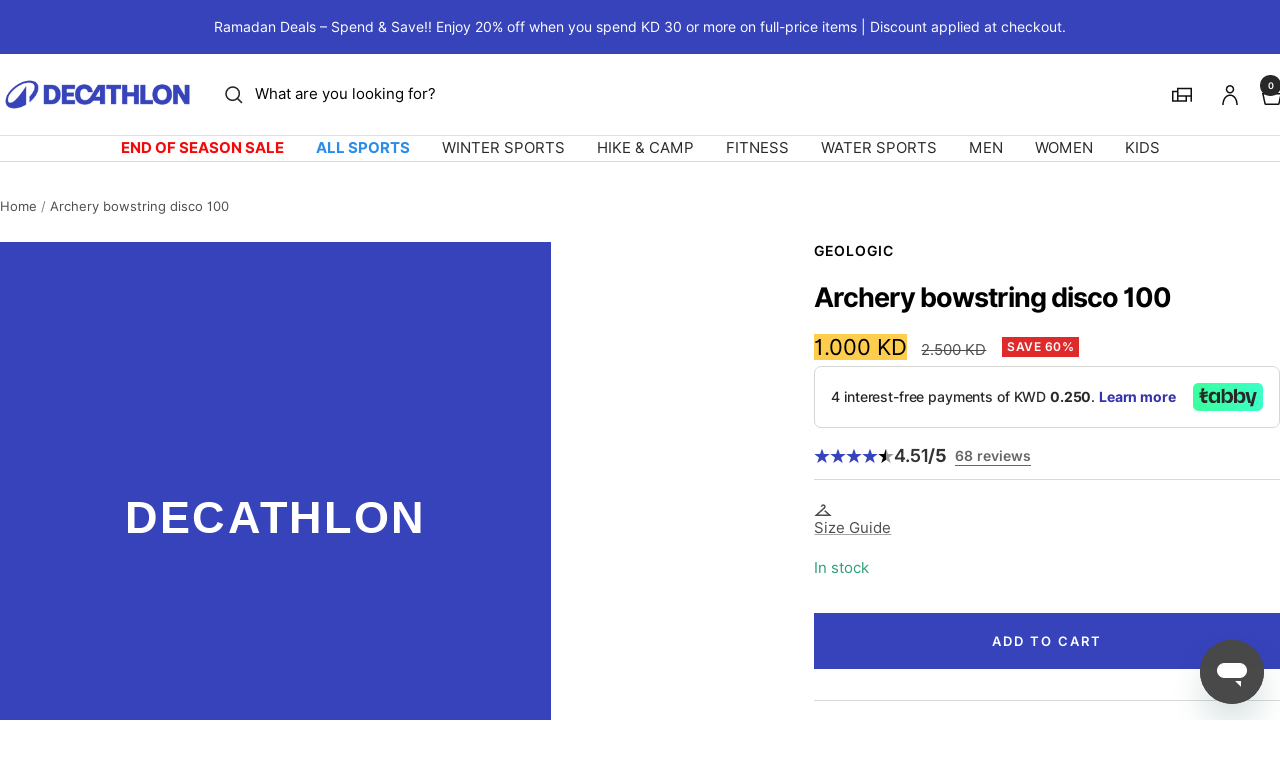

--- FILE ---
content_type: text/html; charset=utf-8
request_url: https://decathlon.com.kw/products/disco-100-archery-bow-string
body_size: 68831
content:
<!doctype html><html class="no-js" lang="en" dir="ltr">
  <head>
    <meta charset="utf-8">
    <meta name="viewport" content="width=device-width, initial-scale=1">
    <meta name="theme-color" content="#ffffff">
    
        <meta name="google-site-verification" content="" />
    

    <title>
      Archery Bowstring Disco 100 &ndash; Decathlon Kuwait
    </title><meta name="description" content="We have designed this bowstring so that you can replace the string on your Startech 1 or Discovery 100 bow or the strings in the SOFTARCHERY archery kit"><link rel="canonical" href="https://decathlon.com.kw/products/disco-100-archery-bow-string">

    

     <link rel="shortcut icon" href="//decathlon.com.kw/cdn/shop/t/13/assets/icon_decathlon.png?v=66265361688787949541754654301" type="image/png">
     <link rel="apple-touch-icon" href="//decathlon.com.kw/cdn/shop/t/13/assets/icon_decathlon.png?v=66265361688787949541754654301">
    
<link rel="preconnect" href="https://cdn.shopify.com">
    <link rel="dns-prefetch" href="https://productreviews.shopifycdn.com">
    <link rel="dns-prefetch" href="https://www.google-analytics.com"><link href="https://fonts.shopifycdn.com" crossorigin><script src="//decathlon.com.kw/cdn/shop/t/13/assets/product-carousel.js?v=23221088896775850941756221033" defer></script>
      <link href="//decathlon.com.kw/cdn/shop/t/13/assets/product-carousel.css?v=58119960282921661061760617032" rel="stylesheet" type="text/css" media="all" />
      <link href="//decathlon.com.kw/cdn/shop/t/13/assets/zoom-cursor.css?v=102459988683550034931756221035" rel="stylesheet" type="text/css" media="all" />
<meta property="og:type" content="product">
  <meta property="og:title" content="Archery bowstring disco 100">
  <meta property="product:price:amount" content="1.00">
  <meta property="product:price:currency" content="KWD"><meta property="og:description" content="We have designed this bowstring so that you can replace the string on your Startech 1 or Discovery 100 bow or the strings in the SOFTARCHERY archery kit"><meta property="og:url" content="https://decathlon.com.kw/products/disco-100-archery-bow-string">
<meta property="og:site_name" content="Decathlon Kuwait"><meta name="twitter:card" content="summary"><meta name="twitter:title" content="Archery bowstring disco 100">
  <meta name="twitter:description" content="We have designed this bowstring so that you can replace the string on your Startech 1 or Discovery 100 bow or the strings in the SOFTARCHERY archery kitSAFETY/!\ Never leave a bow in the hands of a child that is not under constant supervision, store bow and arrows out of their reach /!\ Never shoot an arrow in the air, it can travel hundreds of metres /!\ Never aim at: a person or animal, the shooting range must be clear /!\ Inspect your arrow before each shot to ensure that it is in good condition and remove your arrows when no one is behind you. /!\ Failure to follow safety instructions can lead to FATAL INJURIES.PRODUCT END OF LIFERubbish MUST be placed in a dustbin or taken to an appropriate waste disposal centre or sorting facility.NOCKINGNocking points sewn onto the">
    <script type="application/ld+json">{"@context":"http:\/\/schema.org\/","@id":"\/products\/disco-100-archery-bow-string#product","@type":"Product","brand":{"@type":"Brand","name":"GEOLOGIC"},"category":"Bow string","description":"We have designed this bowstring so that you can replace the string on your Startech 1 or Discovery 100 bow or the strings in the SOFTARCHERY archery kitSAFETY\/!\\ Never leave a bow in the hands of a child that is not under constant supervision, store bow and arrows out of their reach\n\/!\\ Never shoot an arrow in the air, it can travel hundreds of metres\n\/!\\ Never aim at: a person or animal, the shooting range must be clear\n\/!\\ Inspect your arrow before each shot to ensure that it is in good condition and remove your arrows when no one is behind you.\n\/!\\ Failure to follow safety instructions can lead to FATAL INJURIES.PRODUCT END OF LIFERubbish MUST be placed in a dustbin or taken to an appropriate waste disposal centre or sorting facility.NOCKINGNocking points sewn onto the string for proper string positioning.Are you looking to replace the bowstring on your Startech 1 or Discovery 100 bow? This bowstring was developed to help you continue shooting!We have designed this bowstring so that you can replace the string on your Startech 1 or Discovery 100 bow or the strings in the SOFTARCHERY archery kit","gtin":"3583788776666","name":"Archery Bowstring Disco 100","offers":{"@id":"\/products\/disco-100-archery-bow-string?variant=45683861520557#offer","@type":"Offer","availability":"http:\/\/schema.org\/InStock","price":"1.000","priceCurrency":"KWD","url":"https:\/\/decathlon.com.kw\/products\/disco-100-archery-bow-string?variant=45683861520557"},"sku":"1541614","url":"https:\/\/decathlon.com.kw\/products\/disco-100-archery-bow-string"}</script><script type="application/ld+json">
  {
    "@context": "https://schema.org",
    "@type": "BreadcrumbList",
    "itemListElement": [{
        "@type": "ListItem",
        "position": 1,
        "name": "Home",
        "item": "https://decathlon.com.kw"
      },{
            "@type": "ListItem",
            "position": 2,
            "name": "Archery Bowstring Disco 100",
            "item": "https://decathlon.com.kw/products/disco-100-archery-bow-string"
          }]
  }
</script>
    <link rel="preload" href="//decathlon.com.kw/cdn/fonts/inter/inter_n4.b2a3f24c19b4de56e8871f609e73ca7f6d2e2bb9.woff2" as="font" type="font/woff2" crossorigin><link rel="preload" href="//decathlon.com.kw/cdn/fonts/inter/inter_n4.b2a3f24c19b4de56e8871f609e73ca7f6d2e2bb9.woff2" as="font" type="font/woff2" crossorigin><style>
  /* Typography (heading) */
  @font-face {
  font-family: Inter;
  font-weight: 400;
  font-style: normal;
  font-display: swap;
  src: url("//decathlon.com.kw/cdn/fonts/inter/inter_n4.b2a3f24c19b4de56e8871f609e73ca7f6d2e2bb9.woff2") format("woff2"),
       url("//decathlon.com.kw/cdn/fonts/inter/inter_n4.af8052d517e0c9ffac7b814872cecc27ae1fa132.woff") format("woff");
}

@font-face {
  font-family: Inter;
  font-weight: 400;
  font-style: italic;
  font-display: swap;
  src: url("//decathlon.com.kw/cdn/fonts/inter/inter_i4.feae1981dda792ab80d117249d9c7e0f1017e5b3.woff2") format("woff2"),
       url("//decathlon.com.kw/cdn/fonts/inter/inter_i4.62773b7113d5e5f02c71486623cf828884c85c6e.woff") format("woff");
}

/* Typography (body) */
  @font-face {
  font-family: Inter;
  font-weight: 400;
  font-style: normal;
  font-display: swap;
  src: url("//decathlon.com.kw/cdn/fonts/inter/inter_n4.b2a3f24c19b4de56e8871f609e73ca7f6d2e2bb9.woff2") format("woff2"),
       url("//decathlon.com.kw/cdn/fonts/inter/inter_n4.af8052d517e0c9ffac7b814872cecc27ae1fa132.woff") format("woff");
}

@font-face {
  font-family: Inter;
  font-weight: 400;
  font-style: italic;
  font-display: swap;
  src: url("//decathlon.com.kw/cdn/fonts/inter/inter_i4.feae1981dda792ab80d117249d9c7e0f1017e5b3.woff2") format("woff2"),
       url("//decathlon.com.kw/cdn/fonts/inter/inter_i4.62773b7113d5e5f02c71486623cf828884c85c6e.woff") format("woff");
}

@font-face {
  font-family: Inter;
  font-weight: 600;
  font-style: normal;
  font-display: swap;
  src: url("//decathlon.com.kw/cdn/fonts/inter/inter_n6.771af0474a71b3797eb38f3487d6fb79d43b6877.woff2") format("woff2"),
       url("//decathlon.com.kw/cdn/fonts/inter/inter_n6.88c903d8f9e157d48b73b7777d0642925bcecde7.woff") format("woff");
}

@font-face {
  font-family: Inter;
  font-weight: 600;
  font-style: italic;
  font-display: swap;
  src: url("//decathlon.com.kw/cdn/fonts/inter/inter_i6.3bbe0fe1c7ee4f282f9c2e296f3e4401a48cbe19.woff2") format("woff2"),
       url("//decathlon.com.kw/cdn/fonts/inter/inter_i6.8bea21f57a10d5416ddf685e2c91682ec237876d.woff") format("woff");
}

:root {--heading-color: 0, 0, 0;
    --text-color: 0, 0, 0;
    --background: 255, 255, 255;
    --secondary-background: 255, 255, 255;
    --border-color: 217, 217, 217;
    --border-color-darker: 153, 153, 153;
    --success-color: 46, 158, 123;
    --success-background: 213, 236, 229;
    --error-color: 222, 42, 42;
    --error-background: 253, 240, 240;
    --primary-button-background: 54, 67, 186;
    --primary-button-text-color: 255, 255, 255;
    --secondary-button-background: 245, 245, 245;
    --secondary-button-text-color: 54, 67, 186;
    --product-on-sale-accent: 222, 42, 42;
    --product-sold-out-accent: 111, 113, 155;
    --product-custom-label-background: , , ;
    --product-custom-label-text-color: 255, 255, 255;
    --product-custom-label-2-background: , , ;
    --product-custom-label-2-text-color: 0, 0, 0;
    --product-low-stock-text-color: 222, 42, 42;
    --product-in-stock-text-color: 46, 158, 123;
    --loading-bar-background: 0, 0, 0;
    --loading-bar-background: rgb(0, 0, 0);
    /* We duplicate some "base" colors as root colors, which is useful to use on drawer elements or popover without. Those should not be overridden to avoid issues */
    --root-heading-color: 0, 0, 0;
    --root-text-color: 0, 0, 0;
    --root-background: 255, 255, 255;
    --root-border-color: 217, 217, 217;
    --root-primary-button-background: 54, 67, 186;
    --root-primary-button-text-color: 255, 255, 255;
    --color-primary: 54, 67, 186;
    --color-border-btn: 54, 67, 186;

    
    --base-font-size: 15px;
    --heading-font-family: Inter, sans-serif;
    --heading-font-weight: 400;
    --heading-font-style: normal;
    --heading-text-transform: normal;
    --text-font-family: Inter, sans-serif;
    --text-font-weight: 400;
    --text-font-style: normal;
    --text-font-bold-weight: 600;

    /* Typography (font size) */
    --heading-xxsmall-font-size: 11px;
    --heading-xsmall-font-size: 11px;
    --heading-small-font-size: 13px;
    --heading-large-font-size: 40px;
    --heading-h1-font-size: 40px;
    --heading-h2-font-size: 32px;
    --heading-h3-font-size: 28px;
    --heading-h4-font-size: 26px;
    --heading-h5-font-size: 22px;
    --heading-h6-font-size: 18px;

    /* Control the look and feel of the theme by changing radius of various elements */
    --button-border-radius: 0px;
    --block-border-radius: 0px;
    --block-border-radius-reduced: 0px;
    --color-swatch-border-radius: 0px;

    /* Button size */
    --button-height: 48px;
    --button-small-height: 40px;

    /* Form related */
    --form-input-field-height: 48px;
    --form-input-gap: 16px;
    --form-submit-margin: 24px;

    /* Product listing related variables */
    --product-list-block-spacing: 32px;

    /* Video related */
    --play-button-background: 255, 255, 255;
    --play-button-arrow: 0, 0, 0;

    /* RTL support */
    --transform-logical-flip: 1;
    --transform-origin-start: left;
    --transform-origin-end: right;

    /* Other */
    --zoom-cursor-svg-url: url(//decathlon.com.kw/cdn/shop/t/13/assets/zoom-cursor.svg?v=62097296155777806081754398559);

    /* Some useful variables that we can reuse in our CSS. Some explanation are needed for some of them:
       - container-max-width-minus-gutters: represents the container max width without the edge gutters
       - container-outer-width: considering the screen width, represent all the space outside the container
       - container-outer-margin: same as container-outer-width but get set to 0 inside a container
       - container-inner-width: the effective space inside the container (minus gutters)
       - grid-column-width: represents the width of a single column of the grid
       - vertical-breather: this is a variable that defines the global "spacing" between sections, and inside the section
                            to create some "breath" and minimum spacing
     */
    --container-max-width: 1600px;
    --container-gutter: 24px;
    --container-max-width-minus-gutters: calc(var(--container-max-width) - (var(--container-gutter)) * 2);
    --container-outer-width: max(calc((100vw - var(--container-max-width-minus-gutters)) / 2), var(--container-gutter));
    --container-outer-margin: var(--container-outer-width);
    --container-inner-width: calc(100vw - var(--container-outer-width) * 2);

    --grid-column-count: 10;
    --grid-gap: 24px;
    --grid-column-width: calc((100vw - var(--container-outer-width) * 2 - var(--grid-gap) * (var(--grid-column-count) - 1)) / var(--grid-column-count));

    --vertical-breather: 48px;
    --vertical-breather-tight: 48px;

    /* Shopify related variables */
    --payment-terms-background-color: #ffffff;
  }

  @media screen and (min-width: 768px) {
    :root {
      --container-gutter: 40px;
      --grid-column-count: 20;
      --vertical-breather: 64px;
      --vertical-breather-tight: 64px;

      /* Typography (font size) */
      --heading-xsmall-font-size: 13px;
      --heading-small-font-size: 14px;
      --heading-large-font-size: 58px;
      --heading-h1-font-size: 58px;
      --heading-h2-font-size: 44px;
      --heading-h3-font-size: 36px;
      --heading-h4-font-size: 28px;
      --heading-h5-font-size: 22px;
      --heading-h6-font-size: 20px;

      /* Form related */
      --form-input-field-height: 52px;
      --form-submit-margin: 32px;

      /* Button size */
      --button-height: 52px;
      --button-small-height: 44px;
    }
  }

  @media screen and (min-width: 1025px) {
    :root {
      --vertical-breather: 80px;
      --vertical-breather-tight: 64px;
      --product-list-block-spacing: 48px;

      /* Typography */
      --heading-large-font-size: 72px;
      --heading-h1-font-size: 62px;
      --heading-h2-font-size: 54px;
      --heading-h3-font-size: 40px;
      --heading-h4-font-size: 34px;
      --heading-h5-font-size: 26px;
      --heading-h6-font-size: 18px;
    }
  }

  @media screen and (min-width: 1600px) {
    :root {
      --vertical-breather: 90px;
      --vertical-breather-tight: 64px;
    }
  }
</style>
    <script>
  // This allows to expose several variables to the global scope, to be used in scripts
  window.themeVariables = {
    settings: {
      direction: "ltr",
      pageType: "product",
      cartCount: 0,
      moneyFormat: "{{amount}}0 KD",
      moneyWithCurrencyFormat: "{{amount}}0 KWD",
      showVendor: true,
      discountMode: "percentage",
      currencyCodeEnabled: false,
      cartType: "drawer",
      cartCurrency: "KWD",
      externalOrderApiDomain: "https:\/\/login-kw.decathlon.net",
      mobileZoomFactor: 2.5
    },

    routes: {
      host: "decathlon.com.kw",
      rootUrl: "\/",
      rootUrlWithoutSlash: '',
      cartUrl: "\/cart",
      cartAddUrl: "\/cart\/add",
      cartChangeUrl: "\/cart\/change",
      searchUrl: "\/search",
      predictiveSearchUrl: "\/search\/suggest",
      productRecommendationsUrl: "\/recommendations\/products"
    },

    strings: {
      accessibilityDelete: "Delete",
      accessibilityClose: "Close",
      collectionSoldOut: "Sold out",
      collectionDiscount: "Save @savings@",
      productSalePrice: "Sale price",
      productRegularPrice: "Regular price",
      productFormUnavailable: "Unavailable",
      productFormSoldOut: "Sold out",
      productFormPreOrder: "Pre-order",
      productFormAddToCart: "Add to cart",
      searchNoResults: "No results could be found.",
      searchNewSearch: "New search",
      searchProducts: "Products",
      searchArticles: "Journal",
      searchPages: "Pages",
      searchCollections: "Collections",
      cartViewCart: "View cart",
      cartItemAdded: "Item added to your cart!",
      cartItemAddedShort: "Added to your cart!",
      cartAddOrderNote: "Add order note",
      cartEditOrderNote: "Edit order note",
      shippingEstimatorNoResults: "Sorry, we do not ship to your address.",
      shippingEstimatorOneResult: "There is one shipping rate for your address:",
      shippingEstimatorMultipleResults: "There are several shipping rates for your address:",
      shippingEstimatorError: "One or more error occurred while retrieving shipping rates:"
    },
    orders: {
      order: "Order",
      fulfilled: "Shipped",
      unfulfilled: "Unfulfilled",
      paid: "Paid",
      unpaid: "Unpaid",
      refunded: "Refunded",
      partiallyRefunded: "Partially Refunded",
      store_order: "Store Order",
      loadingError: "An error occurred.",
      product: "Product",
    },
    libs: {
      qrCode: "\/\/decathlon.com.kw\/cdn\/shopifycloud\/storefront\/assets\/themes_support\/vendor\/qrcode-3f2b403b.js"
    },

    breakpoints: {
      phone: 'screen and (max-width: 740px)',
      tablet: 'screen and (min-width: 768px) and (max-width: 999px)',
      tabletAndUp: 'screen and (min-width: 768px)',
      pocket: 'screen and (max-width: 999px)',
      lap: 'screen and (min-width: 1025px) and (max-width: 1199px)',
      lapAndUp: 'screen and (min-width: 1025px)',
      desktop: 'screen and (min-width: 1025px)',
      wide: 'screen and (min-width: 1400px)'
    },

    customer: {
      
        id: null,
        email: null,
        firstName: null,
        lastName: null,
        tags: []
      
    }
  };

  window.addEventListener('pageshow', async () => {
    const cartContent = await (await fetch(`${window.themeVariables.routes.cartUrl}.js`, {cache: 'reload'})).json();
    document.documentElement.dispatchEvent(new CustomEvent('cart:refresh', {detail: {cart: cartContent}}));
  });

  if ('noModule' in HTMLScriptElement.prototype) {
    // Old browsers (like IE) that does not support module will be considered as if not executing JS at all
    document.documentElement.className = document.documentElement.className.replace('no-js', 'js');

    requestAnimationFrame(() => {
      const viewportHeight = (window.visualViewport ? window.visualViewport.height : document.documentElement.clientHeight);
      document.documentElement.style.setProperty('--window-height',viewportHeight + 'px');
    });
  }// We save the product ID in local storage to be eventually used for recently viewed section
    try {
      const items = JSON.parse(localStorage.getItem('theme:recently-viewed-products') || '[]');

      // We check if the current product already exists, and if it does not, we add it at the start
      if (!items.includes(6613520548013)) {
        items.unshift(6613520548013);
      }

      localStorage.setItem('theme:recently-viewed-products', JSON.stringify(items.slice(0, 20)));
    } catch (e) {
      // Safari in private mode does not allow setting item, we silently fail
    }</script>
    
    <style>
      html, body {margin:0; padding:0; box-sizing:border-box;}
      body {overflow-x:hidden;}
      .container {max-width:var(--container-max-width); padding-inline:var(--container-gutter); width:100%; margin-inline:auto;}
      .skip-to-content:focus {clip:auto; color:rgb(var(--text-color)); background-color:rgb(var(--background)); opacity:1; z-index:10000; width:auto; height:auto; margin:0; padding:10px; transition:none;}
    </style>
    
    <link href="//decathlon.com.kw/cdn/shop/t/13/assets/theme.css?v=137804215811452631851769008558" rel="stylesheet" type="text/css" media="all" />
    <link href="//decathlon.com.kw/cdn/shop/t/13/assets/product-grid-item-cover.css?v=3886231803086444361769008556" rel="stylesheet" type="text/css" media="all" />
<script src="//decathlon.com.kw/cdn/shop/t/13/assets/vendor.js?v=32643890569905814191754398533" defer></script>
    <script src="//decathlon.com.kw/cdn/shop/t/13/assets/theme.js?v=44989714378518276061767627516" defer></script>

    <script>window.performance && window.performance.mark && window.performance.mark('shopify.content_for_header.start');</script><meta name="facebook-domain-verification" content="kafyky56pkbcfaks73320eaagis4we">
<meta id="shopify-digital-wallet" name="shopify-digital-wallet" content="/53138227373/digital_wallets/dialog">
<link rel="alternate" type="application/json+oembed" href="https://decathlon.com.kw/products/disco-100-archery-bow-string.oembed">
<script async="async" src="/checkouts/internal/preloads.js?locale=en-KW"></script>
<script id="shopify-features" type="application/json">{"accessToken":"9e3b885f93d25b5160682cd57622939b","betas":["rich-media-storefront-analytics"],"domain":"decathlon.com.kw","predictiveSearch":true,"shopId":53138227373,"locale":"en"}</script>
<script>var Shopify = Shopify || {};
Shopify.shop = "decathlon-kwt.myshopify.com";
Shopify.locale = "en";
Shopify.currency = {"active":"KWD","rate":"1.0"};
Shopify.country = "KW";
Shopify.theme = {"name":"Decafy - Theme 1","id":147135070381,"schema_name":"Focal","schema_version":"11.2.1","theme_store_id":null,"role":"main"};
Shopify.theme.handle = "null";
Shopify.theme.style = {"id":null,"handle":null};
Shopify.cdnHost = "decathlon.com.kw/cdn";
Shopify.routes = Shopify.routes || {};
Shopify.routes.root = "/";</script>
<script type="module">!function(o){(o.Shopify=o.Shopify||{}).modules=!0}(window);</script>
<script>!function(o){function n(){var o=[];function n(){o.push(Array.prototype.slice.apply(arguments))}return n.q=o,n}var t=o.Shopify=o.Shopify||{};t.loadFeatures=n(),t.autoloadFeatures=n()}(window);</script>
<script id="shop-js-analytics" type="application/json">{"pageType":"product"}</script>
<script defer="defer" async type="module" src="//decathlon.com.kw/cdn/shopifycloud/shop-js/modules/v2/client.init-shop-cart-sync_BT-GjEfc.en.esm.js"></script>
<script defer="defer" async type="module" src="//decathlon.com.kw/cdn/shopifycloud/shop-js/modules/v2/chunk.common_D58fp_Oc.esm.js"></script>
<script defer="defer" async type="module" src="//decathlon.com.kw/cdn/shopifycloud/shop-js/modules/v2/chunk.modal_xMitdFEc.esm.js"></script>
<script type="module">
  await import("//decathlon.com.kw/cdn/shopifycloud/shop-js/modules/v2/client.init-shop-cart-sync_BT-GjEfc.en.esm.js");
await import("//decathlon.com.kw/cdn/shopifycloud/shop-js/modules/v2/chunk.common_D58fp_Oc.esm.js");
await import("//decathlon.com.kw/cdn/shopifycloud/shop-js/modules/v2/chunk.modal_xMitdFEc.esm.js");

  window.Shopify.SignInWithShop?.initShopCartSync?.({"fedCMEnabled":true,"windoidEnabled":true});

</script>
<script>(function() {
  var isLoaded = false;
  function asyncLoad() {
    if (isLoaded) return;
    isLoaded = true;
    var urls = ["\/\/searchserverapi.com\/widgets\/shopify\/init.js?a=6C7C0o4z0E\u0026shop=decathlon-kwt.myshopify.com"];
    for (var i = 0; i < urls.length; i++) {
      var s = document.createElement('script');
      s.type = 'text/javascript';
      s.async = true;
      s.src = urls[i];
      var x = document.getElementsByTagName('script')[0];
      x.parentNode.insertBefore(s, x);
    }
  };
  if(window.attachEvent) {
    window.attachEvent('onload', asyncLoad);
  } else {
    window.addEventListener('load', asyncLoad, false);
  }
})();</script>
<script id="__st">var __st={"a":53138227373,"offset":10800,"reqid":"5cf41bf9-83ee-4994-b307-b4f78389b5c1-1769307494","pageurl":"decathlon.com.kw\/products\/disco-100-archery-bow-string","u":"20d90faf9fcb","p":"product","rtyp":"product","rid":6613520548013};</script>
<script>window.ShopifyPaypalV4VisibilityTracking = true;</script>
<script id="captcha-bootstrap">!function(){'use strict';const t='contact',e='account',n='new_comment',o=[[t,t],['blogs',n],['comments',n],[t,'customer']],c=[[e,'customer_login'],[e,'guest_login'],[e,'recover_customer_password'],[e,'create_customer']],r=t=>t.map((([t,e])=>`form[action*='/${t}']:not([data-nocaptcha='true']) input[name='form_type'][value='${e}']`)).join(','),a=t=>()=>t?[...document.querySelectorAll(t)].map((t=>t.form)):[];function s(){const t=[...o],e=r(t);return a(e)}const i='password',u='form_key',d=['recaptcha-v3-token','g-recaptcha-response','h-captcha-response',i],f=()=>{try{return window.sessionStorage}catch{return}},m='__shopify_v',_=t=>t.elements[u];function p(t,e,n=!1){try{const o=window.sessionStorage,c=JSON.parse(o.getItem(e)),{data:r}=function(t){const{data:e,action:n}=t;return t[m]||n?{data:e,action:n}:{data:t,action:n}}(c);for(const[e,n]of Object.entries(r))t.elements[e]&&(t.elements[e].value=n);n&&o.removeItem(e)}catch(o){console.error('form repopulation failed',{error:o})}}const l='form_type',E='cptcha';function T(t){t.dataset[E]=!0}const w=window,h=w.document,L='Shopify',v='ce_forms',y='captcha';let A=!1;((t,e)=>{const n=(g='f06e6c50-85a8-45c8-87d0-21a2b65856fe',I='https://cdn.shopify.com/shopifycloud/storefront-forms-hcaptcha/ce_storefront_forms_captcha_hcaptcha.v1.5.2.iife.js',D={infoText:'Protected by hCaptcha',privacyText:'Privacy',termsText:'Terms'},(t,e,n)=>{const o=w[L][v],c=o.bindForm;if(c)return c(t,g,e,D).then(n);var r;o.q.push([[t,g,e,D],n]),r=I,A||(h.body.append(Object.assign(h.createElement('script'),{id:'captcha-provider',async:!0,src:r})),A=!0)});var g,I,D;w[L]=w[L]||{},w[L][v]=w[L][v]||{},w[L][v].q=[],w[L][y]=w[L][y]||{},w[L][y].protect=function(t,e){n(t,void 0,e),T(t)},Object.freeze(w[L][y]),function(t,e,n,w,h,L){const[v,y,A,g]=function(t,e,n){const i=e?o:[],u=t?c:[],d=[...i,...u],f=r(d),m=r(i),_=r(d.filter((([t,e])=>n.includes(e))));return[a(f),a(m),a(_),s()]}(w,h,L),I=t=>{const e=t.target;return e instanceof HTMLFormElement?e:e&&e.form},D=t=>v().includes(t);t.addEventListener('submit',(t=>{const e=I(t);if(!e)return;const n=D(e)&&!e.dataset.hcaptchaBound&&!e.dataset.recaptchaBound,o=_(e),c=g().includes(e)&&(!o||!o.value);(n||c)&&t.preventDefault(),c&&!n&&(function(t){try{if(!f())return;!function(t){const e=f();if(!e)return;const n=_(t);if(!n)return;const o=n.value;o&&e.removeItem(o)}(t);const e=Array.from(Array(32),(()=>Math.random().toString(36)[2])).join('');!function(t,e){_(t)||t.append(Object.assign(document.createElement('input'),{type:'hidden',name:u})),t.elements[u].value=e}(t,e),function(t,e){const n=f();if(!n)return;const o=[...t.querySelectorAll(`input[type='${i}']`)].map((({name:t})=>t)),c=[...d,...o],r={};for(const[a,s]of new FormData(t).entries())c.includes(a)||(r[a]=s);n.setItem(e,JSON.stringify({[m]:1,action:t.action,data:r}))}(t,e)}catch(e){console.error('failed to persist form',e)}}(e),e.submit())}));const S=(t,e)=>{t&&!t.dataset[E]&&(n(t,e.some((e=>e===t))),T(t))};for(const o of['focusin','change'])t.addEventListener(o,(t=>{const e=I(t);D(e)&&S(e,y())}));const B=e.get('form_key'),M=e.get(l),P=B&&M;t.addEventListener('DOMContentLoaded',(()=>{const t=y();if(P)for(const e of t)e.elements[l].value===M&&p(e,B);[...new Set([...A(),...v().filter((t=>'true'===t.dataset.shopifyCaptcha))])].forEach((e=>S(e,t)))}))}(h,new URLSearchParams(w.location.search),n,t,e,['guest_login'])})(!0,!0)}();</script>
<script integrity="sha256-4kQ18oKyAcykRKYeNunJcIwy7WH5gtpwJnB7kiuLZ1E=" data-source-attribution="shopify.loadfeatures" defer="defer" src="//decathlon.com.kw/cdn/shopifycloud/storefront/assets/storefront/load_feature-a0a9edcb.js" crossorigin="anonymous"></script>
<script data-source-attribution="shopify.dynamic_checkout.dynamic.init">var Shopify=Shopify||{};Shopify.PaymentButton=Shopify.PaymentButton||{isStorefrontPortableWallets:!0,init:function(){window.Shopify.PaymentButton.init=function(){};var t=document.createElement("script");t.src="https://decathlon.com.kw/cdn/shopifycloud/portable-wallets/latest/portable-wallets.en.js",t.type="module",document.head.appendChild(t)}};
</script>
<script data-source-attribution="shopify.dynamic_checkout.buyer_consent">
  function portableWalletsHideBuyerConsent(e){var t=document.getElementById("shopify-buyer-consent"),n=document.getElementById("shopify-subscription-policy-button");t&&n&&(t.classList.add("hidden"),t.setAttribute("aria-hidden","true"),n.removeEventListener("click",e))}function portableWalletsShowBuyerConsent(e){var t=document.getElementById("shopify-buyer-consent"),n=document.getElementById("shopify-subscription-policy-button");t&&n&&(t.classList.remove("hidden"),t.removeAttribute("aria-hidden"),n.addEventListener("click",e))}window.Shopify?.PaymentButton&&(window.Shopify.PaymentButton.hideBuyerConsent=portableWalletsHideBuyerConsent,window.Shopify.PaymentButton.showBuyerConsent=portableWalletsShowBuyerConsent);
</script>
<script data-source-attribution="shopify.dynamic_checkout.cart.bootstrap">document.addEventListener("DOMContentLoaded",(function(){function t(){return document.querySelector("shopify-accelerated-checkout-cart, shopify-accelerated-checkout")}if(t())Shopify.PaymentButton.init();else{new MutationObserver((function(e,n){t()&&(Shopify.PaymentButton.init(),n.disconnect())})).observe(document.body,{childList:!0,subtree:!0})}}));
</script>

<script>window.performance && window.performance.mark && window.performance.mark('shopify.content_for_header.end');</script>

    <link rel="manifest" href="//decathlon.com.kw/cdn/shop/t/13/assets/manifest.json?v=75418096966265237951754398533">
    <script>
      if ('serviceWorker' in navigator) {
        navigator.serviceWorker.register('/sw.js')
          .then(function() {})
          .catch(function() {});
      }
    </script>
<link rel="alternate" hreflang="en-sa" href="https://decathlon.com.sa//products/disco-100-archery-bow-string"><link rel="alternate" hreflang="ar-sa" href="https://ar.decathlon.com.sa//products/disco-100-archery-bow-string"><link rel="alternate" hreflang="en-ae" href="https://decathlon.ae//products/disco-100-archery-bow-string"><link rel="alternate" hreflang="en-qa" href="https://decathlon.qa//products/disco-100-archery-bow-string"><link rel="alternate" hreflang="en-om" href="https://decathlon.com.om//products/disco-100-archery-bow-string"><link rel="alternate" hreflang="en-bh" href="https://decathlon.bh//products/disco-100-archery-bow-string"><link rel="alternate" hreflang="en-lb" href="https://decathlon.com.lb//products/disco-100-archery-bow-string"><link rel="alternate" hreflang="x-default" href="https://decathlon.com.sa//products/disco-100-archery-bow-string">

  <!-- BEGIN app block: shopify://apps/wizzy-search-filters/blocks/wizzy-head-assets/ae8fbc14-43c6-4ce2-b5bc-819d4b1052f6 --><!-- Wizzy Code Starts -->



<!-- BEGIN app snippet: css_variables_default -->



<style>
    :root {
        --wizzy-primary: #3643ba;
    }
</style><!-- END app snippet -->




        <link href="//cdn.shopify.com/extensions/019b0cbb-6f9d-7f32-be35-474e20a28221/wizzy-search-filters-2-55/assets/wizzyFrontend.min.css" rel="stylesheet" type="text/css" media="all" />


    <link href="//cdn.shopify.com/extensions/019b0cbb-6f9d-7f32-be35-474e20a28221/wizzy-search-filters-2-55/assets/wizzyCustom.css" rel="stylesheet" type="text/css" media="all" />


<!-- Wizzy Code Ends -->

<!-- END app block --><!-- BEGIN app block: shopify://apps/ta-labels-badges/blocks/bss-pl-config-data/91bfe765-b604-49a1-805e-3599fa600b24 --><script
    id='bss-pl-config-data'
>
	let TAE_StoreId = "57568";
	if (typeof BSS_PL == 'undefined' || TAE_StoreId !== "") {
  		var BSS_PL = {};
		BSS_PL.storeId = 57568;
		BSS_PL.currentPlan = "ten_usd";
		BSS_PL.apiServerProduction = "https://product-labels.tech-arms.io";
		BSS_PL.publicAccessToken = "bddad39154adb202cee6209be4cb00ed";
		BSS_PL.customerTags = "null";
		BSS_PL.customerId = "null";
		BSS_PL.storeIdCustomOld = 10678;
		BSS_PL.storeIdOldWIthPriority = 12200;
		BSS_PL.storeIdOptimizeAppendLabel = 59637
		BSS_PL.optimizeCodeIds = null; 
		BSS_PL.extendedFeatureIds = null;
		BSS_PL.integration = {"laiReview":{"status":0,"config":[]}};
		BSS_PL.settingsData  = {};
		BSS_PL.configProductMetafields = [];
		BSS_PL.configVariantMetafields = [];
		
		BSS_PL.configData = [].concat({"id":199149,"name":"Singles Day","priority":0,"enable_priority":0,"enable":1,"pages":"1,2,7,4,5","related_product_tag":null,"first_image_tags":null,"img_url":"/static/adminhtml/images/no-image.webp","public_img_url":"","position":0,"apply":null,"product_type":1,"exclude_products":6,"collection_image_type":0,"product":"","variant":"","collection":"316689645741","exclude_product_ids":"","collection_image":"","inventory":0,"tags":"","excludeTags":"","vendors":"","from_price":null,"to_price":null,"domain_id":57568,"locations":"","enable_allowed_countries":0,"locales":"","enable_allowed_locales":0,"enable_visibility_date":1,"from_date":"2026-01-21T15:00:00.000Z","to_date":"2026-01-25T20:00:00.000Z","enable_discount_range":0,"discount_type":1,"discount_from":null,"discount_to":null,"label_text":"%3Cp%20style%3D%22text-align%3A%20center%22%3E%3Cem%3ERamadan%20Deals%3C/em%3E%3C/p%3E","label_text_color":"#ffffff","label_text_background_color":{"type":"hex","value":"#3643baff"},"label_text_font_size":12,"label_text_no_image":1,"label_text_in_stock":"In Stock","label_text_out_stock":"Sold out","label_shadow":{"blur":0,"h_offset":0,"v_offset":0},"label_opacity":100,"padding":"4px 0px 4px 0px","border_radius":"15px 15px 15px 15px","border_style":"none","border_size":"0","border_color":"#000000","label_shadow_color":"#808080","label_text_style":0,"label_text_font_family":null,"label_text_font_url":null,"customer_label_preview_image":"/static/adminhtml/images/sample-bg.webp","label_preview_image":"https://cdn.shopify.com/s/files/1/0531/3822/7373/files/pic_9553e6c3-f914-44dc-8c51-573df6b898c6.jpg?v=1768956839","label_text_enable":1,"customer_tags":"","exclude_customer_tags":"","customer_type":"allcustomers","exclude_customers":"all_customer_tags","label_on_image":"2","label_type":1,"badge_type":0,"custom_selector":null,"margin":{"type":"px","value":{"top":0,"left":0,"right":0,"bottom":0}},"mobile_margin":{"type":"px","value":{"top":0,"left":0,"right":0,"bottom":0}},"margin_top":1,"margin_bottom":0,"mobile_height_label":9,"mobile_width_label":47,"mobile_font_size_label":12,"emoji":null,"emoji_position":null,"transparent_background":null,"custom_page":null,"check_custom_page":false,"include_custom_page":null,"check_include_custom_page":false,"margin_left":1,"instock":null,"price_range_from":null,"price_range_to":null,"enable_price_range":0,"enable_product_publish":0,"customer_selected_product":null,"selected_product":null,"product_publish_from":null,"product_publish_to":null,"enable_countdown_timer":0,"option_format_countdown":0,"countdown_time":null,"option_end_countdown":null,"start_day_countdown":null,"countdown_type":1,"countdown_daily_from_time":null,"countdown_daily_to_time":null,"countdown_interval_start_time":null,"countdown_interval_length":null,"countdown_interval_break_length":null,"public_url_s3":"","enable_visibility_period":0,"visibility_period":1,"createdAt":"2026-01-21T07:29:46.000Z","customer_ids":"","exclude_customer_ids":"","angle":0,"toolTipText":"","label_shape":"rectangle","label_shape_type":1,"mobile_fixed_percent_label":"percentage","desktop_width_label":116,"desktop_height_label":28,"desktop_fixed_percent_label":"fixed","mobile_position":0,"desktop_label_unlimited_top":1,"desktop_label_unlimited_left":1,"mobile_label_unlimited_top":1,"mobile_label_unlimited_left":1,"mobile_margin_top":6,"mobile_margin_left":6,"mobile_config_label_enable":0,"mobile_default_config":1,"mobile_margin_bottom":0,"enable_fixed_time":0,"fixed_time":null,"statusLabelHoverText":0,"labelHoverTextLink":{"url":"","is_open_in_newtab":true},"labelAltText":"","statusLabelAltText":0,"enable_badge_stock":0,"badge_stock_style":1,"badge_stock_config":null,"enable_multi_badge":0,"animation_type":0,"animation_duration":2,"animation_repeat_option":0,"animation_repeat":0,"desktop_show_badges":1,"mobile_show_badges":1,"desktop_show_labels":1,"mobile_show_labels":1,"label_text_unlimited_stock":"Unlimited Stock","label_text_pre_order_stock":"Pre-Order","img_plan_id":0,"label_badge_type":"text","deletedAt":null,"desktop_lock_aspect_ratio":true,"mobile_lock_aspect_ratio":true,"img_aspect_ratio":1,"preview_board_width":303,"preview_board_height":303,"set_size_on_mobile":true,"set_position_on_mobile":true,"set_margin_on_mobile":true,"from_stock":0,"to_stock":0,"condition_product_title":"{\"enabled\":false,\"type\":1,\"content\":\"\"}","conditions_apply_type":"{\"discount\":1,\"price\":1,\"inventory\":1}","public_font_url":null,"font_size_ratio":0.6,"group_ids":"[]","metafields":"{\"valueProductMetafield\":[],\"valueVariantMetafield\":[],\"matching_type\":1,\"metafield_type\":1}","no_ratio_height":false,"desktop_custom_background_aspect":null,"mobile_custom_background_aspect":null,"updatedAt":"2026-01-21T07:31:26.000Z","multipleBadge":null,"translations":[],"label_id":199149,"label_text_id":199149,"bg_style":"solid"},{"id":196444,"name":"EOSS","priority":0,"enable_priority":0,"enable":1,"pages":"1,2,7,4,5","related_product_tag":null,"first_image_tags":null,"img_url":"/static/adminhtml/images/no-image.webp","public_img_url":"","position":0,"apply":null,"product_type":1,"exclude_products":6,"collection_image_type":0,"product":"","variant":"","collection":"332278562989","exclude_product_ids":"","collection_image":"","inventory":0,"tags":"","excludeTags":"","vendors":"","from_price":null,"to_price":null,"domain_id":57568,"locations":"","enable_allowed_countries":0,"locales":"","enable_allowed_locales":0,"enable_visibility_date":0,"from_date":"2025-11-24T13:00:00.000Z","to_date":"2025-12-03T20:00:00.000Z","enable_discount_range":0,"discount_type":1,"discount_from":null,"discount_to":null,"label_text":"%3Cp%20style%3D%22text-align%3A%20center%22%3E%3Cem%3ESALE%3C/em%3E%3C/p%3E","label_text_color":"#ffffff","label_text_background_color":{"type":"hex","value":"#eb1c24ff"},"label_text_font_size":12,"label_text_no_image":1,"label_text_in_stock":"In Stock","label_text_out_stock":"Sold out","label_shadow":{"blur":0,"h_offset":0,"v_offset":0},"label_opacity":100,"padding":"4px 0px 4px 0px","border_radius":"15px 15px 15px 15px","border_style":"none","border_size":"0","border_color":"#000000","label_shadow_color":"#808080","label_text_style":0,"label_text_font_family":null,"label_text_font_url":null,"customer_label_preview_image":"/static/adminhtml/images/sample-bg.webp","label_preview_image":"https://cdn.shopify.com/s/files/1/0531/3822/7373/files/pic_3280e0df-4b3c-4b9d-b7ae-aa2168a53a45.jpg?v=1765935306","label_text_enable":1,"customer_tags":"","exclude_customer_tags":"","customer_type":"allcustomers","exclude_customers":"all_customer_tags","label_on_image":"2","label_type":1,"badge_type":0,"custom_selector":null,"margin":{"type":"px","value":{"top":0,"left":0,"right":0,"bottom":0}},"mobile_margin":{"type":"px","value":{"top":0,"left":0,"right":0,"bottom":0}},"margin_top":1,"margin_bottom":0,"mobile_height_label":10,"mobile_width_label":39,"mobile_font_size_label":12,"emoji":null,"emoji_position":null,"transparent_background":null,"custom_page":null,"check_custom_page":false,"include_custom_page":null,"check_include_custom_page":false,"margin_left":1,"instock":null,"price_range_from":null,"price_range_to":null,"enable_price_range":0,"enable_product_publish":0,"customer_selected_product":null,"selected_product":null,"product_publish_from":null,"product_publish_to":null,"enable_countdown_timer":0,"option_format_countdown":0,"countdown_time":null,"option_end_countdown":null,"start_day_countdown":null,"countdown_type":1,"countdown_daily_from_time":null,"countdown_daily_to_time":null,"countdown_interval_start_time":null,"countdown_interval_length":null,"countdown_interval_break_length":null,"public_url_s3":"","enable_visibility_period":0,"visibility_period":1,"createdAt":"2025-12-17T13:44:39.000Z","customer_ids":"","exclude_customer_ids":"","angle":0,"toolTipText":"","label_shape":"rectangle","label_shape_type":1,"mobile_fixed_percent_label":"percentage","desktop_width_label":143,"desktop_height_label":32,"desktop_fixed_percent_label":"fixed","mobile_position":0,"desktop_label_unlimited_top":1,"desktop_label_unlimited_left":1,"mobile_label_unlimited_top":1,"mobile_label_unlimited_left":1,"mobile_margin_top":6,"mobile_margin_left":6,"mobile_config_label_enable":0,"mobile_default_config":1,"mobile_margin_bottom":0,"enable_fixed_time":0,"fixed_time":null,"statusLabelHoverText":0,"labelHoverTextLink":{"url":"","is_open_in_newtab":true},"labelAltText":"","statusLabelAltText":0,"enable_badge_stock":0,"badge_stock_style":1,"badge_stock_config":null,"enable_multi_badge":0,"animation_type":0,"animation_duration":2,"animation_repeat_option":0,"animation_repeat":0,"desktop_show_badges":1,"mobile_show_badges":1,"desktop_show_labels":1,"mobile_show_labels":1,"label_text_unlimited_stock":"Unlimited Stock","label_text_pre_order_stock":"Pre-Order","img_plan_id":0,"label_badge_type":"text","deletedAt":null,"desktop_lock_aspect_ratio":true,"mobile_lock_aspect_ratio":true,"img_aspect_ratio":1,"preview_board_width":538,"preview_board_height":538,"set_size_on_mobile":true,"set_position_on_mobile":true,"set_margin_on_mobile":true,"from_stock":0,"to_stock":0,"condition_product_title":"{\"enabled\":false,\"type\":1,\"content\":\"\"}","conditions_apply_type":"{\"discount\":1,\"price\":1,\"inventory\":1}","public_font_url":null,"font_size_ratio":0.5,"group_ids":"[]","metafields":"{\"valueProductMetafield\":[],\"valueVariantMetafield\":[],\"matching_type\":1,\"metafield_type\":1}","no_ratio_height":false,"desktop_custom_background_aspect":null,"mobile_custom_background_aspect":null,"updatedAt":"2025-12-17T17:51:04.000Z","multipleBadge":null,"translations":[],"label_id":196444,"label_text_id":196444,"bg_style":"solid"},);

		
		BSS_PL.configDataBanner = [].concat();

		
		BSS_PL.configDataPopup = [].concat();

		
		BSS_PL.configDataLabelGroup = [].concat();
		
		
		BSS_PL.collectionID = ``;
		BSS_PL.collectionHandle = ``;
		BSS_PL.collectionTitle = ``;

		
		BSS_PL.conditionConfigData = [].concat();
	}
</script>



    <script id='fixBugForStore57568'>
		
function bssFixSupportAppendHtmlLabel($, BSS_PL, parent, page, htmlLabel) {
  let appended = false;
  // Write code here
  if($(parent).is('div[data-product-id]')){
      if(BSS_PL.helper.isPcScreen()){
          $(parent).find(".collection-product-tile > .u-block").append(htmlLabel);
      }else{
          $(parent).find(".collection-product-tile > .u-block").append(htmlLabel);
          $(parent).find(".collectionProduct-carousel-container .collectionProduct-variants.variants-carousel").append(htmlLabel);
      }
      appended = true;
  }

  if($(parent).is(".de-CarouselFeature .de-CarouselFeature-imageWrapper")){
      $(parent).append(htmlLabel);
      appended = true;
  }

  if ($(parent).is(".trending-products-collection div")) {
    $(parent).find(".grid__image").append(htmlLabel); 
    appended = true; 
  }

  if ($(parent).is(".product__media-image-wrapper")) {
    $(parent).append(htmlLabel); 
    appended = true; 
  }
  return appended;
}

function bssFixSupportManyPartsEncodeDataHandle($, BSS_PL, handlesUrl) {
    let encodeUrlDataArr = []
    let half = BSS_PL.divideHandlesUrl(handlesUrl)
    for (let i = 0; i < half.length; i++) {
        let firstHalf1 = encodeURI('/search.js?q=' + half[i].join(' OR ') + '&view=bss.product.labels')
        firstHalf1 = firstHalf1.replace(/#product-reviews/g, '').replace(/#judgeme_product_reviews/g, '')
        encodeUrlDataArr.push(firstHalf1)
    }
    return encodeUrlDataArr;
}

function bssFixSupportMainLabelRunScript() {
  const style = document.createElement("style");
  style.innerHTML =
    `
    .bss_pb_img img,
    .bss_pl_img img,
    .bss_pb_img .bss_parent_text,
    .bss_pl_img .bss_parent_text {
      z-index: 2 !important;
    }
    `;
  document.head.append(style);
}

function bssFixSupportProductParent($, page, parents, itemHandle) {
  // Write code here
  parents = $(`[data-handle="${itemHandle}"]:not([class*="logo"], [id*="logo"], [class*="header"], [id*="header"] [class*="meganav"], [class$="autoketing"], [class*="breadcrumb"]):not(".product__modal-opener, .product__view-details, .jdgm-full-rev__product-wrapper"):not([itemprop="itemListElement"])`);
  return parents;
}

function bssFixSupportProductLinks($, BSS_PL, listItems) {
  return listItems.filter(function () {
                        return !(
                            $(this).is('.collection-product-tile')
                        );
                    });
}

function bssFixSupportFirstImageLabel($, page, parent, labeledParent, index, isActive) {
  // Write code here
  // DESKTOP
  if($(parent).is(".de-is-active .de-is-active.TabletDesktopONLY .de-CarouselFeature-imageWrapper")){
      if($(parent).is(".de-is-active .de-is-active.TabletDesktopONLY .de-CarouselFeature-imageWrapper.0")){
          isActive = true;
      }else{
          isActive = false;
      }
  }


  // MOBILE
  if($(parent).is(".de-is-active .de-is-active.MobileONLY .de-CarouselFeature-slide .de-CarouselFeature-imageWrapper")){
      if($(parent).is(`.de-is-active .de-is-active.MobileONLY .de-CarouselFeature-slide.slick-current .de-CarouselFeature-imageWrapper`)){
          isActive = true;
      }else{
          isActive = false;
      }
  }
  return isActive;
}

function bssFixSupportElementImage($, img, parent, page) {
  // Write code here
  if ($(parent).is(".product-item__image-wrapper")) {
    img = $(".product-item__image-wrapper:first"); 
  }
  return img;
}

function bssFixSupportFindMainPriceForBadgeName($, mainPrice, parent, page) {
  // Write code here
  mainPrice = ''
  if($(parent).is(".product__media-image-wrapper")){
      let ele = $(parent).closest(".product").find(".product__info .product-meta__title")
      if(!$(ele).next().is(".bss_pb_img")){
          mainPrice = $(ele).next();
      }
  }
  return mainPrice;
}

function bssFixSupportMainPriceForBadgePrice($, parent, page, mainPrice) {
  // Write code here
  mainPrice = ''
  if($(parent).is(".product__media-image-wrapper")){
      let ele = $(parent).closest(".product").find(".product__info .product-meta__price-list-container")
      if(!$(ele).next().is(".bss_pb_img")){
          mainPrice = $(ele);
      }
  }
  return mainPrice;
}

function bssFixSupportMainClassForAddToCart($, parent, page, mainClassForAddToCart) {
  // Write code here
  mainClassForAddToCart = ''
  if($(parent).is(".product__media-image-wrapper")){
      let ele = $(parent).closest(".product").find(".product__info .product-form__buy-buttons")
      if(!$(ele).next().is(".bss_pb_img")){
          mainClassForAddToCart = $(ele);
      }
  }
  return mainClassForAddToCart;
}

function bssFixSupportPriceElementForBadgePrice($, parent, page, priceEl) {
   priceEl = ''
  if($(parent).is(".product-item__image-wrapper")){
      let ele = $(parent).closest(".product-item").find(".product-item-meta__price-list-container")
      if(!$(ele).next().is(".bss_pb_img")){
          priceEl = $(ele);
      }
  }
  return priceEl;
}

function bssFixSupportTurnOnGetProductJsonData() {
  return true; 
}

    </script>


<style>
    
    

</style>

<script>
    function bssLoadScripts(src, callback, isDefer = false) {
        const scriptTag = document.createElement('script');
        document.head.appendChild(scriptTag);
        scriptTag.src = src;
        if (isDefer) {
            scriptTag.defer = true;
        } else {
            scriptTag.async = true;
        }
        if (callback) {
            scriptTag.addEventListener('load', function () {
                callback();
            });
        }
    }
    const scriptUrls = [
        "https://cdn.shopify.com/extensions/019be8bb-88c4-73a4-949e-2dc4fcfa6131/product-label-560/assets/bss-pl-init-helper.js",
        "https://cdn.shopify.com/extensions/019be8bb-88c4-73a4-949e-2dc4fcfa6131/product-label-560/assets/bss-pl-init-config-run-scripts.js",
    ];
    Promise.all(scriptUrls.map((script) => new Promise((resolve) => bssLoadScripts(script, resolve)))).then((res) => {
        console.log('BSS scripts loaded');
        window.bssScriptsLoaded = true;
    });

	function bssInitScripts() {
		if (BSS_PL.configData.length) {
			const enabledFeature = [
				{ type: 1, script: "https://cdn.shopify.com/extensions/019be8bb-88c4-73a4-949e-2dc4fcfa6131/product-label-560/assets/bss-pl-init-for-label.js" },
				{ type: 2, badge: [0, 7, 8], script: "https://cdn.shopify.com/extensions/019be8bb-88c4-73a4-949e-2dc4fcfa6131/product-label-560/assets/bss-pl-init-for-badge-product-name.js" },
				{ type: 2, badge: [1, 11], script: "https://cdn.shopify.com/extensions/019be8bb-88c4-73a4-949e-2dc4fcfa6131/product-label-560/assets/bss-pl-init-for-badge-product-image.js" },
				{ type: 2, badge: 2, script: "https://cdn.shopify.com/extensions/019be8bb-88c4-73a4-949e-2dc4fcfa6131/product-label-560/assets/bss-pl-init-for-badge-custom-selector.js" },
				{ type: 2, badge: [3, 9, 10], script: "https://cdn.shopify.com/extensions/019be8bb-88c4-73a4-949e-2dc4fcfa6131/product-label-560/assets/bss-pl-init-for-badge-price.js" },
				{ type: 2, badge: 4, script: "https://cdn.shopify.com/extensions/019be8bb-88c4-73a4-949e-2dc4fcfa6131/product-label-560/assets/bss-pl-init-for-badge-add-to-cart-btn.js" },
				{ type: 2, badge: 5, script: "https://cdn.shopify.com/extensions/019be8bb-88c4-73a4-949e-2dc4fcfa6131/product-label-560/assets/bss-pl-init-for-badge-quantity-box.js" },
				{ type: 2, badge: 6, script: "https://cdn.shopify.com/extensions/019be8bb-88c4-73a4-949e-2dc4fcfa6131/product-label-560/assets/bss-pl-init-for-badge-buy-it-now-btn.js" }
			]
				.filter(({ type, badge }) => BSS_PL.configData.some(item => item.label_type === type && (badge === undefined || (Array.isArray(badge) ? badge.includes(item.badge_type) : item.badge_type === badge))) || (type === 1 && BSS_PL.configDataLabelGroup && BSS_PL.configDataLabelGroup.length))
				.map(({ script }) => script);
				
            enabledFeature.forEach((src) => bssLoadScripts(src));

            if (enabledFeature.length) {
                const src = "https://cdn.shopify.com/extensions/019be8bb-88c4-73a4-949e-2dc4fcfa6131/product-label-560/assets/bss-product-label-js.js";
                bssLoadScripts(src);
            }
        }

        if (BSS_PL.configDataBanner && BSS_PL.configDataBanner.length) {
            const src = "https://cdn.shopify.com/extensions/019be8bb-88c4-73a4-949e-2dc4fcfa6131/product-label-560/assets/bss-product-label-banner.js";
            bssLoadScripts(src);
        }

        if (BSS_PL.configDataPopup && BSS_PL.configDataPopup.length) {
            const src = "https://cdn.shopify.com/extensions/019be8bb-88c4-73a4-949e-2dc4fcfa6131/product-label-560/assets/bss-product-label-popup.js";
            bssLoadScripts(src);
        }

        if (window.location.search.includes('bss-pl-custom-selector')) {
            const src = "https://cdn.shopify.com/extensions/019be8bb-88c4-73a4-949e-2dc4fcfa6131/product-label-560/assets/bss-product-label-custom-position.js";
            bssLoadScripts(src, null, true);
        }
    }
    bssInitScripts();
</script>


<!-- END app block --><!-- BEGIN app block: shopify://apps/searchanise-search-filter/blocks/app-embed/d8f24ada-02b1-458a-bbeb-5bf16d5c921e -->
<!-- END app block --><link href="https://cdn.shopify.com/extensions/019be8bb-88c4-73a4-949e-2dc4fcfa6131/product-label-560/assets/bss-pl-style.min.css" rel="stylesheet" type="text/css" media="all">
<script src="https://cdn.shopify.com/extensions/019ade25-628d-72a3-afdc-4bdfaf6cce07/searchanise-shopify-cli-14/assets/disable-app.js" type="text/javascript" defer="defer"></script>
<link href="https://monorail-edge.shopifysvc.com" rel="dns-prefetch">
<script>(function(){if ("sendBeacon" in navigator && "performance" in window) {try {var session_token_from_headers = performance.getEntriesByType('navigation')[0].serverTiming.find(x => x.name == '_s').description;} catch {var session_token_from_headers = undefined;}var session_cookie_matches = document.cookie.match(/_shopify_s=([^;]*)/);var session_token_from_cookie = session_cookie_matches && session_cookie_matches.length === 2 ? session_cookie_matches[1] : "";var session_token = session_token_from_headers || session_token_from_cookie || "";function handle_abandonment_event(e) {var entries = performance.getEntries().filter(function(entry) {return /monorail-edge.shopifysvc.com/.test(entry.name);});if (!window.abandonment_tracked && entries.length === 0) {window.abandonment_tracked = true;var currentMs = Date.now();var navigation_start = performance.timing.navigationStart;var payload = {shop_id: 53138227373,url: window.location.href,navigation_start,duration: currentMs - navigation_start,session_token,page_type: "product"};window.navigator.sendBeacon("https://monorail-edge.shopifysvc.com/v1/produce", JSON.stringify({schema_id: "online_store_buyer_site_abandonment/1.1",payload: payload,metadata: {event_created_at_ms: currentMs,event_sent_at_ms: currentMs}}));}}window.addEventListener('pagehide', handle_abandonment_event);}}());</script>
<script id="web-pixels-manager-setup">(function e(e,d,r,n,o){if(void 0===o&&(o={}),!Boolean(null===(a=null===(i=window.Shopify)||void 0===i?void 0:i.analytics)||void 0===a?void 0:a.replayQueue)){var i,a;window.Shopify=window.Shopify||{};var t=window.Shopify;t.analytics=t.analytics||{};var s=t.analytics;s.replayQueue=[],s.publish=function(e,d,r){return s.replayQueue.push([e,d,r]),!0};try{self.performance.mark("wpm:start")}catch(e){}var l=function(){var e={modern:/Edge?\/(1{2}[4-9]|1[2-9]\d|[2-9]\d{2}|\d{4,})\.\d+(\.\d+|)|Firefox\/(1{2}[4-9]|1[2-9]\d|[2-9]\d{2}|\d{4,})\.\d+(\.\d+|)|Chrom(ium|e)\/(9{2}|\d{3,})\.\d+(\.\d+|)|(Maci|X1{2}).+ Version\/(15\.\d+|(1[6-9]|[2-9]\d|\d{3,})\.\d+)([,.]\d+|)( \(\w+\)|)( Mobile\/\w+|) Safari\/|Chrome.+OPR\/(9{2}|\d{3,})\.\d+\.\d+|(CPU[ +]OS|iPhone[ +]OS|CPU[ +]iPhone|CPU IPhone OS|CPU iPad OS)[ +]+(15[._]\d+|(1[6-9]|[2-9]\d|\d{3,})[._]\d+)([._]\d+|)|Android:?[ /-](13[3-9]|1[4-9]\d|[2-9]\d{2}|\d{4,})(\.\d+|)(\.\d+|)|Android.+Firefox\/(13[5-9]|1[4-9]\d|[2-9]\d{2}|\d{4,})\.\d+(\.\d+|)|Android.+Chrom(ium|e)\/(13[3-9]|1[4-9]\d|[2-9]\d{2}|\d{4,})\.\d+(\.\d+|)|SamsungBrowser\/([2-9]\d|\d{3,})\.\d+/,legacy:/Edge?\/(1[6-9]|[2-9]\d|\d{3,})\.\d+(\.\d+|)|Firefox\/(5[4-9]|[6-9]\d|\d{3,})\.\d+(\.\d+|)|Chrom(ium|e)\/(5[1-9]|[6-9]\d|\d{3,})\.\d+(\.\d+|)([\d.]+$|.*Safari\/(?![\d.]+ Edge\/[\d.]+$))|(Maci|X1{2}).+ Version\/(10\.\d+|(1[1-9]|[2-9]\d|\d{3,})\.\d+)([,.]\d+|)( \(\w+\)|)( Mobile\/\w+|) Safari\/|Chrome.+OPR\/(3[89]|[4-9]\d|\d{3,})\.\d+\.\d+|(CPU[ +]OS|iPhone[ +]OS|CPU[ +]iPhone|CPU IPhone OS|CPU iPad OS)[ +]+(10[._]\d+|(1[1-9]|[2-9]\d|\d{3,})[._]\d+)([._]\d+|)|Android:?[ /-](13[3-9]|1[4-9]\d|[2-9]\d{2}|\d{4,})(\.\d+|)(\.\d+|)|Mobile Safari.+OPR\/([89]\d|\d{3,})\.\d+\.\d+|Android.+Firefox\/(13[5-9]|1[4-9]\d|[2-9]\d{2}|\d{4,})\.\d+(\.\d+|)|Android.+Chrom(ium|e)\/(13[3-9]|1[4-9]\d|[2-9]\d{2}|\d{4,})\.\d+(\.\d+|)|Android.+(UC? ?Browser|UCWEB|U3)[ /]?(15\.([5-9]|\d{2,})|(1[6-9]|[2-9]\d|\d{3,})\.\d+)\.\d+|SamsungBrowser\/(5\.\d+|([6-9]|\d{2,})\.\d+)|Android.+MQ{2}Browser\/(14(\.(9|\d{2,})|)|(1[5-9]|[2-9]\d|\d{3,})(\.\d+|))(\.\d+|)|K[Aa][Ii]OS\/(3\.\d+|([4-9]|\d{2,})\.\d+)(\.\d+|)/},d=e.modern,r=e.legacy,n=navigator.userAgent;return n.match(d)?"modern":n.match(r)?"legacy":"unknown"}(),u="modern"===l?"modern":"legacy",c=(null!=n?n:{modern:"",legacy:""})[u],f=function(e){return[e.baseUrl,"/wpm","/b",e.hashVersion,"modern"===e.buildTarget?"m":"l",".js"].join("")}({baseUrl:d,hashVersion:r,buildTarget:u}),m=function(e){var d=e.version,r=e.bundleTarget,n=e.surface,o=e.pageUrl,i=e.monorailEndpoint;return{emit:function(e){var a=e.status,t=e.errorMsg,s=(new Date).getTime(),l=JSON.stringify({metadata:{event_sent_at_ms:s},events:[{schema_id:"web_pixels_manager_load/3.1",payload:{version:d,bundle_target:r,page_url:o,status:a,surface:n,error_msg:t},metadata:{event_created_at_ms:s}}]});if(!i)return console&&console.warn&&console.warn("[Web Pixels Manager] No Monorail endpoint provided, skipping logging."),!1;try{return self.navigator.sendBeacon.bind(self.navigator)(i,l)}catch(e){}var u=new XMLHttpRequest;try{return u.open("POST",i,!0),u.setRequestHeader("Content-Type","text/plain"),u.send(l),!0}catch(e){return console&&console.warn&&console.warn("[Web Pixels Manager] Got an unhandled error while logging to Monorail."),!1}}}}({version:r,bundleTarget:l,surface:e.surface,pageUrl:self.location.href,monorailEndpoint:e.monorailEndpoint});try{o.browserTarget=l,function(e){var d=e.src,r=e.async,n=void 0===r||r,o=e.onload,i=e.onerror,a=e.sri,t=e.scriptDataAttributes,s=void 0===t?{}:t,l=document.createElement("script"),u=document.querySelector("head"),c=document.querySelector("body");if(l.async=n,l.src=d,a&&(l.integrity=a,l.crossOrigin="anonymous"),s)for(var f in s)if(Object.prototype.hasOwnProperty.call(s,f))try{l.dataset[f]=s[f]}catch(e){}if(o&&l.addEventListener("load",o),i&&l.addEventListener("error",i),u)u.appendChild(l);else{if(!c)throw new Error("Did not find a head or body element to append the script");c.appendChild(l)}}({src:f,async:!0,onload:function(){if(!function(){var e,d;return Boolean(null===(d=null===(e=window.Shopify)||void 0===e?void 0:e.analytics)||void 0===d?void 0:d.initialized)}()){var d=window.webPixelsManager.init(e)||void 0;if(d){var r=window.Shopify.analytics;r.replayQueue.forEach((function(e){var r=e[0],n=e[1],o=e[2];d.publishCustomEvent(r,n,o)})),r.replayQueue=[],r.publish=d.publishCustomEvent,r.visitor=d.visitor,r.initialized=!0}}},onerror:function(){return m.emit({status:"failed",errorMsg:"".concat(f," has failed to load")})},sri:function(e){var d=/^sha384-[A-Za-z0-9+/=]+$/;return"string"==typeof e&&d.test(e)}(c)?c:"",scriptDataAttributes:o}),m.emit({status:"loading"})}catch(e){m.emit({status:"failed",errorMsg:(null==e?void 0:e.message)||"Unknown error"})}}})({shopId: 53138227373,storefrontBaseUrl: "https://decathlon.com.kw",extensionsBaseUrl: "https://extensions.shopifycdn.com/cdn/shopifycloud/web-pixels-manager",monorailEndpoint: "https://monorail-edge.shopifysvc.com/unstable/produce_batch",surface: "storefront-renderer",enabledBetaFlags: ["2dca8a86"],webPixelsConfigList: [{"id":"974356653","configuration":"{\"accountID\":\"5aadc6daefd611edbe6f0a0c8095feae\"}","eventPayloadVersion":"v1","runtimeContext":"STRICT","scriptVersion":"a0022c359cd1930da42caf20b49798e5","type":"APP","apiClientId":6854537,"privacyPurposes":["ANALYTICS","MARKETING","SALE_OF_DATA"],"dataSharingAdjustments":{"protectedCustomerApprovalScopes":["read_customer_personal_data"]}},{"id":"882671789","configuration":"{\"config\":\"{\\\"google_tag_ids\\\":[\\\"GT-MB647C5P\\\"],\\\"target_country\\\":\\\"KW\\\",\\\"gtag_events\\\":[{\\\"type\\\":\\\"view_item\\\",\\\"action_label\\\":\\\"MC-43XS8L16T5\\\"},{\\\"type\\\":\\\"purchase\\\",\\\"action_label\\\":\\\"MC-43XS8L16T5\\\"},{\\\"type\\\":\\\"page_view\\\",\\\"action_label\\\":\\\"MC-43XS8L16T5\\\"}],\\\"enable_monitoring_mode\\\":false}\"}","eventPayloadVersion":"v1","runtimeContext":"OPEN","scriptVersion":"b2a88bafab3e21179ed38636efcd8a93","type":"APP","apiClientId":1780363,"privacyPurposes":[],"dataSharingAdjustments":{"protectedCustomerApprovalScopes":["read_customer_address","read_customer_email","read_customer_name","read_customer_personal_data","read_customer_phone"]}},{"id":"188350637","configuration":"{\"pixel_id\":\"933344024129099\",\"pixel_type\":\"facebook_pixel\",\"metaapp_system_user_token\":\"-\"}","eventPayloadVersion":"v1","runtimeContext":"OPEN","scriptVersion":"ca16bc87fe92b6042fbaa3acc2fbdaa6","type":"APP","apiClientId":2329312,"privacyPurposes":["ANALYTICS","MARKETING","SALE_OF_DATA"],"dataSharingAdjustments":{"protectedCustomerApprovalScopes":["read_customer_address","read_customer_email","read_customer_name","read_customer_personal_data","read_customer_phone"]}},{"id":"127664301","eventPayloadVersion":"1","runtimeContext":"LAX","scriptVersion":"4","type":"CUSTOM","privacyPurposes":[],"name":"GTM Pixel"},{"id":"shopify-app-pixel","configuration":"{}","eventPayloadVersion":"v1","runtimeContext":"STRICT","scriptVersion":"0450","apiClientId":"shopify-pixel","type":"APP","privacyPurposes":["ANALYTICS","MARKETING"]},{"id":"shopify-custom-pixel","eventPayloadVersion":"v1","runtimeContext":"LAX","scriptVersion":"0450","apiClientId":"shopify-pixel","type":"CUSTOM","privacyPurposes":["ANALYTICS","MARKETING"]}],isMerchantRequest: false,initData: {"shop":{"name":"Decathlon Kuwait","paymentSettings":{"currencyCode":"KWD"},"myshopifyDomain":"decathlon-kwt.myshopify.com","countryCode":"KW","storefrontUrl":"https:\/\/decathlon.com.kw"},"customer":null,"cart":null,"checkout":null,"productVariants":[{"price":{"amount":1.0,"currencyCode":"KWD"},"product":{"title":"Archery Bowstring Disco 100","vendor":"GEOLOGIC","id":"6613520548013","untranslatedTitle":"Archery Bowstring Disco 100","url":"\/products\/disco-100-archery-bow-string","type":"Bow string"},"id":"45683861520557","image":null,"sku":"1541614","title":"Default Title","untranslatedTitle":"Default Title"}],"purchasingCompany":null},},"https://decathlon.com.kw/cdn","fcfee988w5aeb613cpc8e4bc33m6693e112",{"modern":"","legacy":""},{"shopId":"53138227373","storefrontBaseUrl":"https:\/\/decathlon.com.kw","extensionBaseUrl":"https:\/\/extensions.shopifycdn.com\/cdn\/shopifycloud\/web-pixels-manager","surface":"storefront-renderer","enabledBetaFlags":"[\"2dca8a86\"]","isMerchantRequest":"false","hashVersion":"fcfee988w5aeb613cpc8e4bc33m6693e112","publish":"custom","events":"[[\"page_viewed\",{}],[\"product_viewed\",{\"productVariant\":{\"price\":{\"amount\":1.0,\"currencyCode\":\"KWD\"},\"product\":{\"title\":\"Archery Bowstring Disco 100\",\"vendor\":\"GEOLOGIC\",\"id\":\"6613520548013\",\"untranslatedTitle\":\"Archery Bowstring Disco 100\",\"url\":\"\/products\/disco-100-archery-bow-string\",\"type\":\"Bow string\"},\"id\":\"45683861520557\",\"image\":null,\"sku\":\"1541614\",\"title\":\"Default Title\",\"untranslatedTitle\":\"Default Title\"}}]]"});</script><script>
  window.ShopifyAnalytics = window.ShopifyAnalytics || {};
  window.ShopifyAnalytics.meta = window.ShopifyAnalytics.meta || {};
  window.ShopifyAnalytics.meta.currency = 'KWD';
  var meta = {"product":{"id":6613520548013,"gid":"gid:\/\/shopify\/Product\/6613520548013","vendor":"GEOLOGIC","type":"Bow string","handle":"disco-100-archery-bow-string","variants":[{"id":45683861520557,"price":100,"name":"Archery Bowstring Disco 100","public_title":null,"sku":"1541614"}],"remote":false},"page":{"pageType":"product","resourceType":"product","resourceId":6613520548013,"requestId":"5cf41bf9-83ee-4994-b307-b4f78389b5c1-1769307494"}};
  for (var attr in meta) {
    window.ShopifyAnalytics.meta[attr] = meta[attr];
  }
</script>
<script class="analytics">
  (function () {
    var customDocumentWrite = function(content) {
      var jquery = null;

      if (window.jQuery) {
        jquery = window.jQuery;
      } else if (window.Checkout && window.Checkout.$) {
        jquery = window.Checkout.$;
      }

      if (jquery) {
        jquery('body').append(content);
      }
    };

    var hasLoggedConversion = function(token) {
      if (token) {
        return document.cookie.indexOf('loggedConversion=' + token) !== -1;
      }
      return false;
    }

    var setCookieIfConversion = function(token) {
      if (token) {
        var twoMonthsFromNow = new Date(Date.now());
        twoMonthsFromNow.setMonth(twoMonthsFromNow.getMonth() + 2);

        document.cookie = 'loggedConversion=' + token + '; expires=' + twoMonthsFromNow;
      }
    }

    var trekkie = window.ShopifyAnalytics.lib = window.trekkie = window.trekkie || [];
    if (trekkie.integrations) {
      return;
    }
    trekkie.methods = [
      'identify',
      'page',
      'ready',
      'track',
      'trackForm',
      'trackLink'
    ];
    trekkie.factory = function(method) {
      return function() {
        var args = Array.prototype.slice.call(arguments);
        args.unshift(method);
        trekkie.push(args);
        return trekkie;
      };
    };
    for (var i = 0; i < trekkie.methods.length; i++) {
      var key = trekkie.methods[i];
      trekkie[key] = trekkie.factory(key);
    }
    trekkie.load = function(config) {
      trekkie.config = config || {};
      trekkie.config.initialDocumentCookie = document.cookie;
      var first = document.getElementsByTagName('script')[0];
      var script = document.createElement('script');
      script.type = 'text/javascript';
      script.onerror = function(e) {
        var scriptFallback = document.createElement('script');
        scriptFallback.type = 'text/javascript';
        scriptFallback.onerror = function(error) {
                var Monorail = {
      produce: function produce(monorailDomain, schemaId, payload) {
        var currentMs = new Date().getTime();
        var event = {
          schema_id: schemaId,
          payload: payload,
          metadata: {
            event_created_at_ms: currentMs,
            event_sent_at_ms: currentMs
          }
        };
        return Monorail.sendRequest("https://" + monorailDomain + "/v1/produce", JSON.stringify(event));
      },
      sendRequest: function sendRequest(endpointUrl, payload) {
        // Try the sendBeacon API
        if (window && window.navigator && typeof window.navigator.sendBeacon === 'function' && typeof window.Blob === 'function' && !Monorail.isIos12()) {
          var blobData = new window.Blob([payload], {
            type: 'text/plain'
          });

          if (window.navigator.sendBeacon(endpointUrl, blobData)) {
            return true;
          } // sendBeacon was not successful

        } // XHR beacon

        var xhr = new XMLHttpRequest();

        try {
          xhr.open('POST', endpointUrl);
          xhr.setRequestHeader('Content-Type', 'text/plain');
          xhr.send(payload);
        } catch (e) {
          console.log(e);
        }

        return false;
      },
      isIos12: function isIos12() {
        return window.navigator.userAgent.lastIndexOf('iPhone; CPU iPhone OS 12_') !== -1 || window.navigator.userAgent.lastIndexOf('iPad; CPU OS 12_') !== -1;
      }
    };
    Monorail.produce('monorail-edge.shopifysvc.com',
      'trekkie_storefront_load_errors/1.1',
      {shop_id: 53138227373,
      theme_id: 147135070381,
      app_name: "storefront",
      context_url: window.location.href,
      source_url: "//decathlon.com.kw/cdn/s/trekkie.storefront.8d95595f799fbf7e1d32231b9a28fd43b70c67d3.min.js"});

        };
        scriptFallback.async = true;
        scriptFallback.src = '//decathlon.com.kw/cdn/s/trekkie.storefront.8d95595f799fbf7e1d32231b9a28fd43b70c67d3.min.js';
        first.parentNode.insertBefore(scriptFallback, first);
      };
      script.async = true;
      script.src = '//decathlon.com.kw/cdn/s/trekkie.storefront.8d95595f799fbf7e1d32231b9a28fd43b70c67d3.min.js';
      first.parentNode.insertBefore(script, first);
    };
    trekkie.load(
      {"Trekkie":{"appName":"storefront","development":false,"defaultAttributes":{"shopId":53138227373,"isMerchantRequest":null,"themeId":147135070381,"themeCityHash":"12371000811402602699","contentLanguage":"en","currency":"KWD"},"isServerSideCookieWritingEnabled":true,"monorailRegion":"shop_domain","enabledBetaFlags":["65f19447"]},"Session Attribution":{},"S2S":{"facebookCapiEnabled":true,"source":"trekkie-storefront-renderer","apiClientId":580111}}
    );

    var loaded = false;
    trekkie.ready(function() {
      if (loaded) return;
      loaded = true;

      window.ShopifyAnalytics.lib = window.trekkie;

      var originalDocumentWrite = document.write;
      document.write = customDocumentWrite;
      try { window.ShopifyAnalytics.merchantGoogleAnalytics.call(this); } catch(error) {};
      document.write = originalDocumentWrite;

      window.ShopifyAnalytics.lib.page(null,{"pageType":"product","resourceType":"product","resourceId":6613520548013,"requestId":"5cf41bf9-83ee-4994-b307-b4f78389b5c1-1769307494","shopifyEmitted":true});

      var match = window.location.pathname.match(/checkouts\/(.+)\/(thank_you|post_purchase)/)
      var token = match? match[1]: undefined;
      if (!hasLoggedConversion(token)) {
        setCookieIfConversion(token);
        window.ShopifyAnalytics.lib.track("Viewed Product",{"currency":"KWD","variantId":45683861520557,"productId":6613520548013,"productGid":"gid:\/\/shopify\/Product\/6613520548013","name":"Archery Bowstring Disco 100","price":"1.000","sku":"1541614","brand":"GEOLOGIC","variant":null,"category":"Bow string","nonInteraction":true,"remote":false},undefined,undefined,{"shopifyEmitted":true});
      window.ShopifyAnalytics.lib.track("monorail:\/\/trekkie_storefront_viewed_product\/1.1",{"currency":"KWD","variantId":45683861520557,"productId":6613520548013,"productGid":"gid:\/\/shopify\/Product\/6613520548013","name":"Archery Bowstring Disco 100","price":"1.000","sku":"1541614","brand":"GEOLOGIC","variant":null,"category":"Bow string","nonInteraction":true,"remote":false,"referer":"https:\/\/decathlon.com.kw\/products\/disco-100-archery-bow-string"});
      }
    });


        var eventsListenerScript = document.createElement('script');
        eventsListenerScript.async = true;
        eventsListenerScript.src = "//decathlon.com.kw/cdn/shopifycloud/storefront/assets/shop_events_listener-3da45d37.js";
        document.getElementsByTagName('head')[0].appendChild(eventsListenerScript);

})();</script>
  <script>
  if (!window.ga || (window.ga && typeof window.ga !== 'function')) {
    window.ga = function ga() {
      (window.ga.q = window.ga.q || []).push(arguments);
      if (window.Shopify && window.Shopify.analytics && typeof window.Shopify.analytics.publish === 'function') {
        window.Shopify.analytics.publish("ga_stub_called", {}, {sendTo: "google_osp_migration"});
      }
      console.error("Shopify's Google Analytics stub called with:", Array.from(arguments), "\nSee https://help.shopify.com/manual/promoting-marketing/pixels/pixel-migration#google for more information.");
    };
    if (window.Shopify && window.Shopify.analytics && typeof window.Shopify.analytics.publish === 'function') {
      window.Shopify.analytics.publish("ga_stub_initialized", {}, {sendTo: "google_osp_migration"});
    }
  }
</script>
<script
  defer
  src="https://decathlon.com.kw/cdn/shopifycloud/perf-kit/shopify-perf-kit-3.0.4.min.js"
  data-application="storefront-renderer"
  data-shop-id="53138227373"
  data-render-region="gcp-us-central1"
  data-page-type="product"
  data-theme-instance-id="147135070381"
  data-theme-name="Focal"
  data-theme-version="11.2.1"
  data-monorail-region="shop_domain"
  data-resource-timing-sampling-rate="10"
  data-shs="true"
  data-shs-beacon="true"
  data-shs-export-with-fetch="true"
  data-shs-logs-sample-rate="1"
  data-shs-beacon-endpoint="https://decathlon.com.kw/api/collect"
></script>
</head><body class="no-focus-outline  features--image-zoom" data-instant-allow-query-string style="will-change: auto;">
    
        <modal-content id="guest-checkout-modal" class="modal" append-body>
  <div class="modal__overlay"></div>

  <div class="modal__content">
    <button type="button" class="modal__close-button tap-area" data-action="close" title="Close"><svg focusable="false" width="14" height="14" class="icon icon--close   " viewBox="0 0 14 14">
        <path d="M13 13L1 1M13 1L1 13" stroke="currentColor" stroke-width="1.6" fill="none"></path>
      </svg></button>

    <div class="guest-checkout-modal">
      <div class="guest-checkout-modal__image">
        <img src="//decathlon.com.kw/cdn/shop/t/13/assets/imageModalCheckout.jpg?v=151352099565358874691754506366" alt="" loading="lazy" width="1200" height="600" />
      </div>
      <div class="guest-checkout-modal__body">
        <p class="guest-checkout-modal__text">Sign-in to stay tuned to Decathlon&#39;s lastest offers and news or</p>

        <a class="guest-checkout-modal__guest link" href="/checkout">Guest Checkout</a>
        <a href="https://login-kw.decathlon.net/login"
           class="loginButton checkout-button button button--primary button--full"
           onclick="localStorage.setItem('redirectAfterLogin', '/checkout');">
          Login
        </a>
      </div>
    </div>
  </div>
</modal-content>

<style>
  #guest-checkout-modal { z-index: 1000; }
  #guest-checkout-modal .modal__overlay { z-index: 0; }
  #guest-checkout-modal .modal__content { position: relative; z-index: 1; }

  #guest-checkout-modal {
    position: fixed; 
    inset: 0;
    justify-content: center;
    align-items: center;
    width: 100vw;
    height: 100vh;
    transform: none;
  }
  #guest-checkout-modal[open] { transform: none; }

  #guest-checkout-modal .modal__overlay {
    position: fixed;
    inset: 0;
    width: 100vw;
    height: 100vh;
    bottom: auto;
  }

  .guest-checkout-modal { display: grid; gap: 16px; grid-template-columns: 1fr; }
  .guest-checkout-modal__image img { width: 100%; height: auto; display: block; object-fit: cover; }
  .guest-checkout-modal__body { text-align: center; }
  .guest-checkout-modal__text { margin: 12px 0 8px; }
  .guest-checkout-modal__guest { color: #3643ba; text-decoration: underline; display: inline-block; margin-bottom: 12px; }

  @media (min-width: 740px) {
    .guest-checkout-modal { grid-template-columns: 1.2fr 1fr; align-items: center; }
    .guest-checkout-modal__body { padding: 16px; }
  }
</style>

    
<svg class="visually-hidden">
      <linearGradient id="rating-star-gradient-half">
        <stop offset="50%" stop-color="rgb(var(--product-star-rating))" />
        <stop offset="50%" stop-color="rgb(var(--product-star-rating))" stop-opacity="0.4" />
      </linearGradient>
    </svg>

    <a href="#main" class="visually-hidden skip-to-content">Skip to content</a>
    <loading-bar class="loading-bar"></loading-bar><!-- BEGIN sections: header-group -->
<div id="shopify-section-sections--19017081684141__announcement-bar" class="shopify-section shopify-section-group-header-group shopify-section--announcement-bar"><style>
  :root {
    --enable-sticky-announcement-bar: 1;
  }

  #shopify-section-sections--19017081684141__announcement-bar {
    --heading-color: 255, 255, 255;
    --text-color: 255, 255, 255;
    --primary-button-background: 255, 255, 255;
    --primary-button-text-color: 0, 0, 0;
    --section-background: 54, 67, 186;position: -webkit-sticky;
      position: sticky;
      top: 0;
      z-index: 5; /* Make sure it goes over header */}

  @media screen and (min-width: 768px) {
    :root {
      --enable-sticky-announcement-bar: 1;
    }

    #shopify-section-sections--19017081684141__announcement-bar {position: -webkit-sticky;
        position: sticky;
        top: 0;
        z-index: 5; /* Make sure it goes over header */}
  }


</style><section>
    <announcement-bar  class="announcement-bar " id="announce-bar"><div class="announcement-bar__list"><announcement-bar-item   class="announcement-bar__item" ><div class="announcement-bar__message text--small">
                <a href="/collections/spend-save">Ramadan Deals – Spend &amp; Save!! Enjoy 20% off when you spend KD 30 or more on full-price items | Discount applied at checkout.</a>
                
</div></announcement-bar-item></div></announcement-bar>
  </section>

  <script>
    document.documentElement.style.setProperty('--announcement-bar-height', document.getElementById('shopify-section-sections--19017081684141__announcement-bar').clientHeight + 'px');
  </script></div><div id="shopify-section-sections--19017081684141__header" class="shopify-section shopify-section-group-header-group shopify-section--header"><style>
  :root {
    --enable-sticky-header: 1;
  --enable-transparent-header: 0;
  --loading-bar-background: 40, 
  40, 
  40;
  /* Prevent the loading bar to be invisible */
}

#shopify-section-sections--19017081684141__header {--header-background: 255, 
  255, 
  255;
  --header-text-color: 40, 
  40, 
  40;
  --header-border-color: 223, 
  223, 
  223;
  --reduce-header-padding: 1;position: -webkit-sticky;
  position: sticky;
  top: 0;z-index: 4;
}

#shopify-section-sections--19017081684141__header .header__logo-image {
  max-width: 190px;
  min-width: 100px;
  width: 100%;
  height: auto;
  aspect-ratio: auto;
  contain: layout;
}

.header__logo-container {
  display: flex;
  align-items: center;
}
@media screen and (min-width: 1025px) {
    .header__logo-container  {
        margin-right: 30px;
    }
}
.header__wrapper {
  contain: layout style;
  min-height: 80px;
  position: relative;
  z-index: 2;
}.shopify-section--announcement-bar ~ #shopify-section-sections--19017081684141__header {
    top: calc(var(--enable-sticky-announcement-bar, 0) * var(--announcement-bar-height, 0px));
  }#shopify-section-sections--19017081684141__header
.header__logo-image {
  max-width: 190px;
}

@media screen and (min-width: 768px) {
  #shopify-section-sections--19017081684141__header .header__logo-image {
    max-width: 195px;
  }
}

@media screen and (min-width: 1025px) {}</style>

<store-header
  id="navigation-2_0"
  
  sticky
  
  class="header header--bordered "
  role="banner"><div class="container site-header" data-dropdown-trigger-mode="mouseenter">
    <div class="header__wrapper">
      <!-- LEFT PART -->
      <nav
        class="header__inline-navigation"
        
        role="navigation"
        
        ><div class="header__icon-list hidden-desk"><button
              is="toggle-button"
              class="header__icon-wrapper tap-area hidden-desk"
              aria-controls="mobile-menu-drawer"
              aria-expanded="false">
              <span class="visually-hidden">Navigation</span><svg focusable="false" width="18" height="14" class="icon icon--header-hamburger   " viewBox="0 0 18 14">
        <path d="M0 1h18M0 13h18H0zm0-6h18H0z" fill="none" stroke="currentColor" stroke-width="1.6"></path>
      </svg></button></div><div class="header__search-bar predictive-search hidden-tablet hidden-pocket">
            <form
              class="predictive-search__form"
              action="/search"
              method="get"
              role="search">
              <input
                type="hidden"
                name="type"
                value="product"><svg focusable="false" width="18" height="18" class="icon icon--header-search   " viewBox="0 0 18 18">
        <path d="M12.336 12.336c2.634-2.635 2.682-6.859.106-9.435-2.576-2.576-6.8-2.528-9.435.106C.373 5.642.325 9.866 2.901 12.442c2.576 2.576 6.8 2.528 9.435-.106zm0 0L17 17" fill="none" stroke="currentColor" stroke-width="1.6"></path>
      </svg><input
                class="predictive-search__input"
                type="text"
                name="a"
                autocomplete="off"
                autocorrect="off"
                aria-controls="search-drawer"
                aria-label="Search"
                placeholder="What are you looking for?">
            </form>
          </div></nav>

      <!-- LOGO PART --><div class="header__logo-container"><span class="header__logo"><a class="header__logo-link" href="/">
          <span class="visually-hidden">Decathlon Kuwait</span><img class="header__logo-image" width="200" height="40"
              src="//decathlon.com.kw/cdn/shop/t/13/assets/logo.png?v=180814178483981050711754654302"
              srcset="//decathlon.com.kw/cdn/shop/t/13/assets/logo.png?v=180814178483981050711754654302 200w, //decathlon.com.kw/cdn/shop/t/13/assets/logo_300x.png?v=180814178483981050711754654302 300w"
              sizes="(max-width: 768px) 120px, (max-width: 1024px) 200px, 300px"
              style="display: block;"
              alt="Go to Decathlon Homepage" aria-label="Go to Decathlon Homepage" fetchpriority="high" loading="eager"></a></span></div><div class="header__search-bar predictive-search hidden-desk hidden-mobile">
        <form
          class="predictive-search__form"
          action="/search"
          method="get"
          role="search">
          <input
            type="hidden"
            name="type"
            value="product"><svg focusable="false" width="18" height="18" class="icon icon--header-search   " viewBox="0 0 18 18">
        <path d="M12.336 12.336c2.634-2.635 2.682-6.859.106-9.435-2.576-2.576-6.8-2.528-9.435.106C.373 5.642.325 9.866 2.901 12.442c2.576 2.576 6.8 2.528 9.435-.106zm0 0L17 17" fill="none" stroke="currentColor" stroke-width="1.6"></path>
      </svg><input
            class="predictive-search__input"
            type="text"
            name="a"
            autocomplete="off"
            autocorrect="off"
            aria-controls="search-drawer"
            aria-label="Search"
            placeholder="What are you looking for?">
        </form>
      </div>

      <!-- SECONDARY LINKS PART -->
      <div class="header__secondary-links"><div class="header__icon-list"><a
            href="https://decathlon.com.kw/pages/stores"
            class="header__icon-wrapper tap-area hidden-phone"
            aria-expanded="false">
            <span class="visually-hidden">Magasins</span><svg fill="none" focusable="false" width="24" height="24" class="icon icon--picto-store   " viewBox="0 0 24 24">
        <path xmlns="http://www.w3.org/2000/svg" fill-rule="evenodd" clip-rule="evenodd" d="M7.00244 4.77686L22.0068 4.77688V18.7783H20.4257V13.8554L17.0054 13.8554V18.7808H1.99609V7.78259L7.00244 7.78256V4.77686ZM7.00244 9.36366L3.57719 9.36368V17.1997H7.00244V9.36366ZM8.58354 13.8553V17.1997H15.4243V13.8554L8.58354 13.8553ZM20.4257 12.2743V6.35798L8.58354 6.35796V12.2742L20.4257 12.2743Z" fill="#101010"/>      </svg></a>
          
<a
              href=" https://login-kw.decathlon.net/login"
              class="header__icon-wrapper tap-area "
              aria-label="Login">

              
<svg focusable="false" width="18" height="17" class="icon icon--header-customer   " viewBox="0 0 18 17">
     
<path fill-rule="evenodd" clip-rule="evenodd" d="M7.75 6.2998C7.75 3.98559 9.68579 2.0498 12 2.0498C14.3142 2.0498 16.25 3.98559 16.25 6.2998C16.25 8.61402 14.3142 10.5498 12 10.5498C9.68579 10.5498 7.75 8.61402 7.75 6.2998ZM12 3.5498C10.5142 3.5498 9.25 4.81402 9.25 6.2998C9.25 7.78559 10.5142 9.0498 12 9.0498C13.4858 9.0498 14.75 7.78559 14.75 6.2998C14.75 4.81402 13.4858 3.5498 12 3.5498ZM16.3604 15.247C15.2203 13.7119 13.6889 12.9067 12.0192 12.9496C8.69924 13.0347 5.75 16.3074 5.75 21.9998H4.25C4.25 15.8922 7.50076 11.5649 11.9808 11.4501C14.2111 11.3929 16.1797 12.4877 17.5646 14.3526C18.9428 16.2084 19.75 18.8252 19.75 21.8998H18.25C18.25 19.0744 17.5072 16.7912 16.3604 15.247Z" fill="#101010"/>

      </svg></a>
            <a
              href="/cart"
              
              is="toggle-link"
              aria-controls="mini-cart"
              aria-expanded="false"
              
              class="header__icon-wrapper tap-area "
              aria-label="Cart"
              data-no-instant><svg focusable="false" width="20" height="19" class="icon icon--header-tote-bag   " viewBox="0 0 20 19">
      <path fill-rule="evenodd" clip-rule="evenodd" d="M9.92798 4.76608C9.34812 5.59897 8.94996 6.8639 8.94996 8.50005H7.44996C7.44996 6.6362 7.90181 5.05112 8.69694 3.90902C9.49812 2.75824 10.6615 2.05005 12 2.05005C13.3503 2.05005 14.5113 2.79495 15.3055 3.95015C16.0964 5.1005 16.55 6.68228 16.55 8.50005H15.05C15.05 6.91782 14.6536 5.64959 14.0694 4.79995C13.4886 3.95515 12.7496 3.55005 12 3.55005C11.2384 3.55005 10.5018 3.94186 9.92798 4.76608ZM1.97021 10.05H22.0297L19.7341 20.6537C19.5564 21.5263 18.8283 22.05 18 22.05H5.99996C5.17166 22.05 4.44345 21.5263 4.26584 20.6537L1.97021 10.05ZM3.82971 11.55L5.73549 20.3529C5.75221 20.4365 5.78579 20.4762 5.81333 20.4978C5.84356 20.5216 5.90121 20.55 5.99996 20.55H18C18.0987 20.55 18.1564 20.5216 18.1866 20.4978C18.2141 20.4762 18.2478 20.4365 18.2645 20.353L18.2669 20.3413L20.1702 11.55H3.82971Z" fill="#101010"/>
      </svg><cart-count
                class="header__cart-count header__cart-count--floating bubble-count"
                id="CartCount"
                aria-hidden="true">0</cart-count>
            </a>
          

        </div></div>
    </div>
    <div class="header__search-bar predictive-search hidden-desk hidden-tablet">
      <form
        class="predictive-search__form"
        action="/search"
        method="get"
        role="search">
        <input
          type="hidden"
          name="type"
          value="product"><svg focusable="false" width="18" height="18" class="icon icon--header-search   " viewBox="0 0 18 18">
        <path d="M12.336 12.336c2.634-2.635 2.682-6.859.106-9.435-2.576-2.576-6.8-2.528-9.435.106C.373 5.642.325 9.866 2.901 12.442c2.576 2.576 6.8 2.528 9.435-.106zm0 0L17 17" fill="none" stroke="currentColor" stroke-width="1.6"></path>
      </svg><input
          class="predictive-search__input"
          type="text"
          name="a"
          autocomplete="off"
          autocorrect="off"
          aria-controls="search-drawer"
          aria-label="Search"
          placeholder="What are you looking for?">
      </form>
    </div>
    
      
        <nav class="header__bottom-navigation hidden-pocket hidden-lap" role="navigation">
          <desktop-navigation>
  <ul class="header__linklist list--unstyled " role="list">

<li class="header__linklist-item has-dropdown" data-item-title="END OF SEASON SALE">
      
        <a class="header__linklist-link link--animated"
            href="/collections/eoss"
          
            
              role="button" aria-controls="desktop-menu-1" aria-expanded="false"
            
          
           style="color:#f20909; font-weight: bold " 
        >END OF SEASON SALE</a>
        
   
            <div hidden id="desktop-menu-1" class="mega-menu" >
              <div class="container">
                <div class="mega-menu__inner"><div class="mega-menu__images-wrapper "><a href="/collections/eoss" class="mega-menu__image-push image-zoom"><div class="mega-menu__image-wrapper"><img src="//decathlon.com.kw/cdn/shop/files/EOSS_Main_Banner.jpg?v=1765965241&amp;width=1320" alt="" srcset="//decathlon.com.kw/cdn/shop/files/EOSS_Main_Banner.jpg?v=1765965241&amp;width=352 352w, //decathlon.com.kw/cdn/shop/files/EOSS_Main_Banner.jpg?v=1765965241&amp;width=832 832w, //decathlon.com.kw/cdn/shop/files/EOSS_Main_Banner.jpg?v=1765965241&amp;width=1200 1200w, //decathlon.com.kw/cdn/shop/files/EOSS_Main_Banner.jpg?v=1765965241&amp;width=1320 1320w" width="1320" height="1480" loading="lazy" sizes="240,480,720" class="mega-menu__image">
                  </div><span class="mega-menu__text">SHOP NOW</span></a></div><div class="mega-menu__columns-wrapper">
                             
                                
                               
                                
                                
                        
                        <div class="mega-menu__column">                            

                        
                            
                              
                                
                                
                                
                                
                                  
                                    <a href="/collections/exercise-eoss" class="mega-menu__title heading heading--small">
                                      EXERCISE
                                    </a>
                                  
                                
                              
                              
                          
                            
                          
                            
                          
                            
                          
                            
                          
                            
                          
                            
                          
                            
                          
                            
                          
                            
                          
</div>
                        

                            
                        
                             
                                
                               
                                
                                
                        
                        <div class="mega-menu__column">                            

                        
                            
                          
                            
                              
                                
                                
                                
                                
                                  
                                    <a href="/collections/hike-camp-eoss" class="mega-menu__title heading heading--small">
                                      HIKE & CAMP
                                    </a>
                                  
                                
                              
                              
                          
                            
                          
                            
                          
                            
                          
                            
                          
                            
                          
                            
                          
                            
                          
                            
                          
</div>
                        

                            
                        
                            
                        
                             
                                
                               
                                
                                
                        
                        <div class="mega-menu__column">                            

                        
                            
                          
                            
                          
                            
                              
                                
                                
                                
                                
                                  
                                    <a href="/collections/team-sports-eoss" class="mega-menu__title heading heading--small">
                                      TEAM SPORTS
                                    </a>
                                  
                                
                              
                              
                          
                            
                          
                            
                          
                            
                          
                            
                          
                            
                          
                            
                          
                            
                          
</div>
                        

                            
                        
                            
                        
                            
                        
                             
                                
                               
                                
                                
                        
                        <div class="mega-menu__column">                            

                        
                            
                          
                            
                          
                            
                          
                            
                              
                                
                                
                                
                                
                                  
                                    <a href="/collections/run-walk-eoss" class="mega-menu__title heading heading--small">
                                      RUNNING
                                    </a>
                                  
                                
                              
                              
                          
                            
                          
                            
                          
                            
                          
                            
                          
                            
                          
                            
                          
</div>
                        

                            
                        
                            
                        
                            
                        
                            
                        
                             
                                
                               
                                
                                
                        
                        <div class="mega-menu__column">                            

                        
                            
                          
                            
                          
                            
                          
                            
                          
                            
                              
                                
                                
                                
                                
                                  
                                    <a href="/collections/skating-eoss" class="mega-menu__title heading heading--small">
                                      SKATING
                                    </a>
                                  
                                
                              
                              
                          
                            
                          
                            
                          
                            
                          
                            
                          
                            
                          
</div>
                        

                            
                        
                            
                        
                            
                        
                            
                        
                            
                        
                             
                                
                               
                                
                                
                        
                        <div class="mega-menu__column">                            

                        
                            
                          
                            
                          
                            
                          
                            
                          
                            
                          
                            
                              
                                
                                
                                
                                
                                  
                                    <a href="/collections/racket-sports-eoss" class="mega-menu__title heading heading--small">
                                      RACKET SPORTS
                                    </a>
                                  
                                
                              
                              
                          
                            
                          
                            
                          
                            
                          
                            
                          
</div>
                        

                            
                        
                            
                        
                            
                        
                            
                        
                            
                        
                            
                        
                             
                                
                               
                                
                                
                        
                        <div class="mega-menu__column">                            

                        
                            
                          
                            
                          
                            
                          
                            
                          
                            
                          
                            
                          
                            
                              
                                
                                
                                
                                
                                  
                                    <a href="/collections/water-sports-eoss" class="mega-menu__title heading heading--small">
                                      WATER SPORTS
                                    </a>
                                  
                                
                              
                              
                          
                            
                          
                            
                          
                            
                          
</div>
                        

                            
                        
                            
                        
                            
                        
                            
                        
                            
                        
                            
                        
                            
                        
                             
                                
                               
                                
                                
                        
                        <div class="mega-menu__column">                            

                        
                            
                          
                            
                          
                            
                          
                            
                          
                            
                          
                            
                          
                            
                          
                            
                              
                                
                                
                                
                                
                                  
                                    <a href="/collections/horse-riding-eoss" class="mega-menu__title heading heading--small">
                                      HORSE RIDING
                                    </a>
                                  
                                
                              
                              
                          
                            
                          
                            
                          
</div>
                        

                            
                        
                            
                        
                            
                        
                            
                        
                            
                        
                            
                        
                            
                        
                            
                        
                             
                                
                               
                                
                                
                        
                        <div class="mega-menu__column">                            

                        
                            
                          
                            
                          
                            
                          
                            
                          
                            
                          
                            
                          
                            
                          
                            
                          
                            
                              
                                
                                
                                
                                
                                  
                                    <a href="/collections/outdoor-eoss" class="mega-menu__title heading heading--small">
                                      OUTDOOR
                                    </a>
                                  
                                
                              
                              
                          
                            
                          
</div>
                        
</div></div>
              </div>
            </div>
            
</li>


<li class="header__linklist-item has-dropdown" data-item-title="ALL SPORTS">
      
        <a class="header__linklist-link link--animated"
            href="/collections/all-sports"
          
            
              role="button" aria-controls="desktop-menu-2" aria-expanded="false"
            
          
           style="color:#2c8ce9; font-weight: bold " 
        >ALL SPORTS</a>
        
   
            <div hidden id="desktop-menu-2" class="mega-menu" >
              <div class="container">
                <div class="mega-menu__inner"><div class="mega-menu__columns-wrapper">
                             
                                
                               
                                
                                
                        
                        <div class="mega-menu__column">                            

                        
                            
                              
                                
                                
                                
                                
                                  
                                    <a href="/collections/hike-camp" class="mega-menu__title heading heading--small">
                                      HIKE & CAMP
                                    </a>
                                  
                                
                              
                              
                          
                            
                          
                            
                          
                            
                          
                            
                          
                            
                          
                            
                          
                            
                          
                            
                          
                            
                          
                            
                          
<ul class="linklist list--unstyled" role="list">
                                    
                                        
                                            
                                                
                                                    <li class="linklist__item">
                                                        <a href="/collections/hiking-backpacks" class="link--faded">HIKING BAGS & BACKPACKS</a>
                                                    </li>
                                                
                                        
                                    
                                
                                    
                                
                                    
                                
                                    
                                
                                    
                                
                                    
                                
                                    
                                
                                    
                                
                                    
                                

                                    
                                
                                    
                                        
                                            
                                                
                                                    <li class="linklist__item">
                                                        <a href="/collections/tents-sleeping" class="link--faded">TENTS & SLEEPING</a>
                                                    </li>
                                                
                                        
                                    
                                
                                    
                                
                                    
                                
                                    
                                
                                    
                                
                                    
                                
                                    
                                
                                    
                                

                                    
                                
                                    
                                
                                    
                                        
                                            
                                                
                                                    <li class="linklist__item">
                                                        <a href="/collections/camp-furniture" class="link--faded">FURNITURE</a>
                                                    </li>
                                                
                                        
                                    
                                
                                    
                                
                                    
                                
                                    
                                
                                    
                                
                                    
                                
                                    
                                

                                    
                                
                                    
                                
                                    
                                
                                    
                                        
                                            
                                                
                                                    <li class="linklist__item">
                                                        <a href="/collections/showers" class="link--faded">SHOWERS</a>
                                                    </li>
                                                
                                        
                                    
                                
                                    
                                
                                    
                                
                                    
                                
                                    
                                
                                    
                                

                                    
                                
                                    
                                
                                    
                                
                                    
                                
                                    
                                        
                                            
                                                
                                                    <li class="linklist__item">
                                                        <a href="/collections/camp-kitchen" class="link--faded">KITCHEN</a>
                                                    </li>
                                                
                                        
                                    
                                
                                    
                                
                                    
                                
                                    
                                
                                    
                                

                                    
                                
                                    
                                
                                    
                                
                                    
                                
                                    
                                
                                    
                                        
                                            
                                                
                                                    <li class="linklist__item">
                                                        <a href="/collections/lighting" class="link--faded">LIGHTING</a>
                                                    </li>
                                                
                                        
                                    
                                
                                    
                                
                                    
                                
                                    
                                

                                    
                                
                                    
                                
                                    
                                
                                    
                                
                                    
                                
                                    
                                
                                    
                                        
                                            
                                                
                                                    <li class="linklist__item">
                                                        <a href="/collections/hiking-clothing" class="link--faded">CLOTHING</a>
                                                    </li>
                                                
                                        
                                    
                                
                                    
                                
                                    
                                

                                    
                                
                                    
                                
                                    
                                
                                    
                                
                                    
                                
                                    
                                
                                    
                                
                                    
                                        
                                            
                                                
                                                    <li class="linklist__item">
                                                        <a href="/collections/hiking-shoes-1" class="link--faded">FOOTWEAR</a>
                                                    </li>
                                                
                                        
                                    
                                
                                    
                                

                                    
                                
                                    
                                
                                    
                                
                                    
                                
                                    
                                
                                    
                                
                                    
                                
                                    
                                
                                    
                                        
                                            
                                                
                                                    <li class="linklist__item">
                                                        <a href="/collections/hiking-accessories" class="link--faded">ACCESSORIES</a>
                                                    </li>
                                                
                                        
                                    
                                
</ul></div>
                        

                            
                        
                             
                                
                               
                                
                                
                        
                        <div class="mega-menu__column">                            

                        
                            
                          
                            
                              
                                
                                
                                
                                
                                  
                                    <a href="/collections/winter-sports" class="mega-menu__title heading heading--small">
                                      WINTER SPORTS
                                    </a>
                                  
                                
                              
                              
                          
                            
                          
                            
                          
                            
                          
                            
                          
                            
                          
                            
                          
                            
                          
                            
                          
                            
                          
<ul class="linklist list--unstyled" role="list">
                                    
                                        
                                            
                                                
                                                    <li class="linklist__item">
                                                        <a href="/collections/winter-sports-tops" class="link--faded">TOPS</a>
                                                    </li>
                                                
                                        
                                    
                                
                                    
                                
                                    
                                
                                    
                                
                                    
                                
                                    
                                
                                    
                                
                                    
                                
                                    
                                
                                    
                                
                                    
                                
                                    
                                

                                    
                                
                                    
                                        
                                            
                                                
                                                    <li class="linklist__item">
                                                        <a href="/collections/winter-sports-bottoms" class="link--faded">BOTTOMS</a>
                                                    </li>
                                                
                                        
                                    
                                
                                    
                                
                                    
                                
                                    
                                
                                    
                                
                                    
                                
                                    
                                
                                    
                                
                                    
                                
                                    
                                
                                    
                                

                                    
                                
                                    
                                
                                    
                                        
                                            
                                                
                                                    <li class="linklist__item">
                                                        <a href="/collections/winter-sports-jackets" class="link--faded">JACKETS</a>
                                                    </li>
                                                
                                        
                                    
                                
                                    
                                
                                    
                                
                                    
                                
                                    
                                
                                    
                                
                                    
                                
                                    
                                
                                    
                                
                                    
                                

                                    
                                
                                    
                                
                                    
                                
                                    
                                        
                                            
                                                
                                                    <li class="linklist__item">
                                                        <a href="/collections/winter-sports-socks" class="link--faded">SOCKS</a>
                                                    </li>
                                                
                                        
                                    
                                
                                    
                                
                                    
                                
                                    
                                
                                    
                                
                                    
                                
                                    
                                
                                    
                                
                                    
                                

                                    
                                
                                    
                                
                                    
                                
                                    
                                
                                    
                                        
                                            
                                                
                                                    <li class="linklist__item">
                                                        <a href="/collections/winter-sports-gloves" class="link--faded">GLOVES</a>
                                                    </li>
                                                
                                        
                                    
                                
                                    
                                
                                    
                                
                                    
                                
                                    
                                
                                    
                                
                                    
                                
                                    
                                

                                    
                                
                                    
                                
                                    
                                
                                    
                                
                                    
                                
                                    
                                        
                                            
                                                
                                                    <li class="linklist__item">
                                                        <a href="/collections/winter-sports-goggles-sunglasses" class="link--faded">GOGGLES & SUNGLASSES</a>
                                                    </li>
                                                
                                        
                                    
                                
                                    
                                
                                    
                                
                                    
                                
                                    
                                
                                    
                                
                                    
                                

                                    
                                
                                    
                                
                                    
                                
                                    
                                
                                    
                                
                                    
                                
                                    
                                        
                                            
                                                
                                                    <li class="linklist__item">
                                                        <a href="/collections/winter-sports-hats-neckwarmers" class="link--faded">HATS & NECKWARMERS</a>
                                                    </li>
                                                
                                        
                                    
                                
                                    
                                
                                    
                                
                                    
                                
                                    
                                
                                    
                                

                                    
                                
                                    
                                
                                    
                                
                                    
                                
                                    
                                
                                    
                                
                                    
                                
                                    
                                        
                                            
                                                
                                        
                                    
                                
                                    
                                
                                    
                                
                                    
                                
                                    
                                

                                    
                                
                                    
                                
                                    
                                
                                    
                                
                                    
                                
                                    
                                
                                    
                                
                                    
                                
                                    
                                        
                                            
                                                
                                        
                                    
                                
                                    
                                
                                    
                                
                                    
                                

                                    
                                
                                    
                                
                                    
                                
                                    
                                
                                    
                                
                                    
                                
                                    
                                
                                    
                                
                                    
                                
                                    
                                        
                                            
                                                
                                                    <li class="linklist__item">
                                                        <a href="/collections/winter-sports-shoes" class="link--faded">SHOES</a>
                                                    </li>
                                                
                                        
                                    
                                
                                    
                                
                                    
                                

                                    
                                
                                    
                                
                                    
                                
                                    
                                
                                    
                                
                                    
                                
                                    
                                
                                    
                                
                                    
                                
                                    
                                
                                    
                                        
                                            
                                                
                                                    <li class="linklist__item">
                                                        <a href="/collections/winter-sports-bags" class="link--faded">BAGS</a>
                                                    </li>
                                                
                                        
                                    
                                
                                    
                                

                                    
                                
                                    
                                
                                    
                                
                                    
                                
                                    
                                
                                    
                                
                                    
                                
                                    
                                
                                    
                                
                                    
                                
                                    
                                
                                    
                                        
                                            
                                                
                                        
                                    
                                
</ul></div>
                        

                            
                        
                            
                        
                             
                                
                               
                                
                                
                        
                        <div class="mega-menu__column">                            

                        
                            
                          
                            
                          
                            
                              
                                
                                
                                
                                
                                  
                                    <a href="/collections/fitness" class="mega-menu__title heading heading--small">
                                      FITNESS
                                    </a>
                                  
                                
                              
                              
                          
                            
                          
                            
                          
                            
                          
                            
                          
                            
                          
                            
                          
                            
                          
                            
                          
<ul class="linklist list--unstyled" role="list">
                                    
                                        
                                            
                                                
                                                    <li class="linklist__item">
                                                        <a href="/collections/exercise" class="link--faded">EXERCISE</a>
                                                    </li>
                                                
                                        
                                    
                                
                                    
                                
                                    
                                
                                    
                                
                                    
                                

                                    
                                
                                    
                                        
                                            
                                                
                                                    <li class="linklist__item">
                                                        <a href="/collections/combat" class="link--faded">COMBAT SPORTS</a>
                                                    </li>
                                                
                                        
                                    
                                
                                    
                                
                                    
                                
                                    
                                

                                    
                                
                                    
                                
                                    
                                        
                                            
                                                
                                                    <li class="linklist__item">
                                                        <a href="/collections/yoga-studio" class="link--faded">YOGA & PILATES</a>
                                                    </li>
                                                
                                        
                                    
                                
                                    
                                
                                    
                                

                                    
                                
                                    
                                
                                    
                                
                                    
                                        
                                            
                                                
                                                    <li class="linklist__item">
                                                        <a href="/collections/gymnastics" class="link--faded">GYMNASTICS & DANCE</a>
                                                    </li>
                                                
                                        
                                    
                                
                                    
                                

                                    
                                
                                    
                                
                                    
                                
                                    
                                
                                    
                                        
                                            
                                                
                                                    <li class="linklist__item">
                                                        <a href="/collections/run-walk" class="link--faded">RUN & WALK</a>
                                                    </li>
                                                
                                        
                                    
                                
</ul></div>
                        

                            
                        
                            
                        
                            
                        
                             
                                
                               
                                
                                
                        
                        <div class="mega-menu__column">                            

                        
                            
                          
                            
                          
                            
                          
                            
                              
                                
                                
                                
                                
                                  
                                    <a href="/collections/water-sports" class="mega-menu__title heading heading--small">
                                      WATER SPORTS
                                    </a>
                                  
                                
                              
                              
                          
                            
                          
                            
                          
                            
                          
                            
                          
                            
                          
                            
                          
                            
                          
<ul class="linklist list--unstyled" role="list">
                                    
                                        
                                            
                                                
                                                    <li class="linklist__item">
                                                        <a href="/collections/kayaking" class="link--faded">KAYAKING</a>
                                                    </li>
                                                
                                        
                                    
                                
                                    
                                
                                    
                                
                                    
                                
                                    
                                
                                    
                                
                                    
                                
                                    
                                
                                    
                                

                                    
                                
                                    
                                        
                                            
                                                
                                                    <li class="linklist__item">
                                                        <a href="/collections/surfing" class="link--faded">SURFING</a>
                                                    </li>
                                                
                                        
                                    
                                
                                    
                                
                                    
                                
                                    
                                
                                    
                                
                                    
                                
                                    
                                
                                    
                                

                                    
                                
                                    
                                
                                    
                                        
                                            
                                                
                                                    <li class="linklist__item">
                                                        <a href="/collections/snorkeling-scubadiving" class="link--faded">SNORKELING & SCUBADIVING</a>
                                                    </li>
                                                
                                        
                                    
                                
                                    
                                
                                    
                                
                                    
                                
                                    
                                
                                    
                                
                                    
                                

                                    
                                
                                    
                                
                                    
                                
                                    
                                        
                                            
                                                
                                                    <li class="linklist__item">
                                                        <a href="/collections/stand-up-paddle" class="link--faded">STANDUP PADDLE</a>
                                                    </li>
                                                
                                        
                                    
                                
                                    
                                
                                    
                                
                                    
                                
                                    
                                
                                    
                                

                                    
                                
                                    
                                
                                    
                                
                                    
                                
                                    
                                        
                                            
                                                
                                                    <li class="linklist__item">
                                                        <a href="/collections/swimming" class="link--faded">SWIMMING</a>
                                                    </li>
                                                
                                        
                                    
                                
                                    
                                
                                    
                                
                                    
                                
                                    
                                

                                    
                                
                                    
                                
                                    
                                
                                    
                                
                                    
                                
                                    
                                        
                                            
                                                
                                                    <li class="linklist__item">
                                                        <a href="/collections/beach-tennis" class="link--faded">BEACH TENNIS</a>
                                                    </li>
                                                
                                        
                                    
                                
                                    
                                
                                    
                                
                                    
                                

                                    
                                
                                    
                                
                                    
                                
                                    
                                
                                    
                                
                                    
                                
                                    
                                        
                                            
                                                
                                                    <li class="linklist__item">
                                                        <a href="/collections/watersports-clothing" class="link--faded">CLOTHING</a>
                                                    </li>
                                                
                                        
                                    
                                
                                    
                                
                                    
                                

                                    
                                
                                    
                                
                                    
                                
                                    
                                
                                    
                                
                                    
                                
                                    
                                
                                    
                                        
                                            
                                                
                                                    <li class="linklist__item">
                                                        <a href="/collections/watersports-shoes" class="link--faded">SHOE & FLIP FLOPS</a>
                                                    </li>
                                                
                                        
                                    
                                
                                    
                                

                                    
                                
                                    
                                
                                    
                                
                                    
                                
                                    
                                
                                    
                                
                                    
                                
                                    
                                
                                    
                                        
                                            
                                                
                                                    <li class="linklist__item">
                                                        <a href="/collections/watersports-bags" class="link--faded">BAGS</a>
                                                    </li>
                                                
                                        
                                    
                                
</ul></div>
                        

                            
                        
                            
                        
                            
                        
                            
                        
                             
                                
                               
                                
                                
                        
                        <div class="mega-menu__column">                            

                        
                            
                          
                            
                          
                            
                          
                            
                          
                            
                              
                                
                                
                                
                                
                                  
                                    <a href="/collections/cycling" class="mega-menu__title heading heading--small">
                                      BIKING
                                    </a>
                                  
                                
                              
                              
                          
                            
                          
                            
                          
                            
                          
                            
                          
                            
                          
                            
                          
<ul class="linklist list--unstyled" role="list">
                                    
                                        
                                            
                                                
                                                    <li class="linklist__item">
                                                        <a href="/collections/bikes" class="link--faded">BIKES</a>
                                                    </li>
                                                
                                        
                                    
                                
                                    
                                
                                    
                                
                                    
                                
                                    
                                

                                    
                                
                                    
                                        
                                            
                                                
                                                    <li class="linklist__item">
                                                        <a href="/collections/bike-helmets" class="link--faded">CYCLING HELMETS</a>
                                                    </li>
                                                
                                        
                                    
                                
                                    
                                
                                    
                                
                                    
                                

                                    
                                
                                    
                                
                                    
                                        
                                            
                                                
                                                    <li class="linklist__item">
                                                        <a href="/collections/bike-clothing" class="link--faded">CYCLING CLOTHING</a>
                                                    </li>
                                                
                                        
                                    
                                
                                    
                                
                                    
                                

                                    
                                
                                    
                                
                                    
                                
                                    
                                        
                                            
                                                
                                                    <li class="linklist__item">
                                                        <a href="/collections/bike-shoes" class="link--faded">CYCLING SHOES</a>
                                                    </li>
                                                
                                        
                                    
                                
                                    
                                

                                    
                                
                                    
                                
                                    
                                
                                    
                                
                                    
                                        
                                            
                                                
                                                    <li class="linklist__item">
                                                        <a href="/collections/bike-accessories" class="link--faded">CYCLING ACCESSORIES & MAINTENANCE</a>
                                                    </li>
                                                
                                        
                                    
                                
</ul></div>
                        

                            
                        
                            
                        
                            
                        
                            
                        
                            
                        
                             
                                
                               
                                
                                
                        
                        <div class="mega-menu__column">                            

                        
                            
                          
                            
                          
                            
                          
                            
                          
                            
                          
                            
                              
                                
                                
                                
                                
                                  
                                    <a href="/collections/team-sports" class="mega-menu__title heading heading--small">
                                      TEAM SPORTS
                                    </a>
                                  
                                
                              
                              
                          
                            
                          
                            
                          
                            
                          
                            
                          
                            
                          
<ul class="linklist list--unstyled" role="list">
                                    
                                        
                                            
                                                
                                                    <li class="linklist__item">
                                                        <a href="/collections/football" class="link--faded">FOOTBALL</a>
                                                    </li>
                                                
                                        
                                    
                                
                                    
                                
                                    
                                
                                    
                                

                                    
                                
                                    
                                        
                                            
                                                
                                                    <li class="linklist__item">
                                                        <a href="/collections/basketball" class="link--faded">BASKETBALL</a>
                                                    </li>
                                                
                                        
                                    
                                
                                    
                                
                                    
                                

                                    
                                
                                    
                                
                                    
                                        
                                            
                                                
                                                    <li class="linklist__item">
                                                        <a href="/collections/volleyball" class="link--faded">VOLLEYBALL</a>
                                                    </li>
                                                
                                        
                                    
                                
                                    
                                

                                    
                                
                                    
                                
                                    
                                
                                    
                                        
                                            
                                                
                                                    <li class="linklist__item">
                                                        <a href="/collections/team-handball" class="link--faded">TEAM HANDBALL</a>
                                                    </li>
                                                
                                        
                                    
                                
</ul></div>
                        

                            
                        
                            
                        
                            
                        
                            
                        
                            
                        
                            
                        
                             
                                
                               
                                
                                
                        
                        <div class="mega-menu__column">                            

                        
                            
                          
                            
                          
                            
                          
                            
                          
                            
                          
                            
                          
                            
                              
                                
                                
                                
                                
                                  
                                    <a href="/collections/racket-sports" class="mega-menu__title heading heading--small">
                                      RACKET SPORTS
                                    </a>
                                  
                                
                              
                              
                          
                            
                          
                            
                          
                            
                          
                            
                          
<ul class="linklist list--unstyled" role="list">
                                    
                                        
                                            
                                                
                                                    <li class="linklist__item">
                                                        <a href="/collections/table-tennis" class="link--faded">TABLE TENNIS</a>
                                                    </li>
                                                
                                        
                                    
                                
                                    
                                
                                    
                                
                                    
                                
                                    
                                
                                    
                                

                                    
                                
                                    
                                        
                                            
                                                
                                                    <li class="linklist__item">
                                                        <a href="/collections/badminton" class="link--faded">BADMINTON</a>
                                                    </li>
                                                
                                        
                                    
                                
                                    
                                
                                    
                                
                                    
                                
                                    
                                

                                    
                                
                                    
                                
                                    
                                        
                                            
                                                
                                                    <li class="linklist__item">
                                                        <a href="/collections/padel" class="link--faded">PADEL TENNIS</a>
                                                    </li>
                                                
                                        
                                    
                                
                                    
                                
                                    
                                
                                    
                                

                                    
                                
                                    
                                
                                    
                                
                                    
                                        
                                            
                                                
                                                    <li class="linklist__item">
                                                        <a href="/collections/tennis" class="link--faded">TENNIS</a>
                                                    </li>
                                                
                                        
                                    
                                
                                    
                                
                                    
                                

                                    
                                
                                    
                                
                                    
                                
                                    
                                
                                    
                                        
                                            
                                                
                                                    <li class="linklist__item">
                                                        <a href="/collections/squash" class="link--faded">SQUASH</a>
                                                    </li>
                                                
                                        
                                    
                                
                                    
                                

                                    
                                
                                    
                                
                                    
                                
                                    
                                
                                    
                                
                                    
                                        
                                            
                                                
                                                    <li class="linklist__item">
                                                        <a href="/collections/beach-tennis" class="link--faded">BEACH TENNIS</a>
                                                    </li>
                                                
                                        
                                    
                                
</ul></div>
                        

                            
                        
                            
                        
                            
                        
                            
                        
                            
                        
                            
                        
                            
                        
                             
                                
                               
                                
                                
                        
                        <div class="mega-menu__column">                            

                        
                            
                          
                            
                          
                            
                          
                            
                          
                            
                          
                            
                          
                            
                          
                            
                              
                                
                                
                                
                                
                                  
                                    <a href="/collections/skates-scooters" class="mega-menu__title heading heading--small">
                                      SKATES & SCOOTERS
                                    </a>
                                  
                                
                              
                              
                          
                            
                          
                            
                          
                            
                          
<ul class="linklist list--unstyled" role="list">
                                    
                                        
                                            
                                                
                                                    <li class="linklist__item">
                                                        <a href="/collections/roller-skating" class="link--faded">ROLLER SKATING</a>
                                                    </li>
                                                
                                        
                                    
                                
                                    
                                
                                    
                                

                                    
                                
                                    
                                        
                                            
                                                
                                                    <li class="linklist__item">
                                                        <a href="/collections/scootering" class="link--faded">SCOOTERING</a>
                                                    </li>
                                                
                                        
                                    
                                
                                    
                                

                                    
                                
                                    
                                
                                    
                                        
                                            
                                                
                                                    <li class="linklist__item">
                                                        <a href="/collections/skateboarding" class="link--faded">SKATEBOARDING</a>
                                                    </li>
                                                
                                        
                                    
                                
</ul></div>
                        

                            
                        
                            
                        
                            
                        
                            
                        
                            
                        
                            
                        
                            
                        
                            
                        
                             
                                
                               
                                
                                
                        
                        <div class="mega-menu__column">                            

                        
                            
                          
                            
                          
                            
                          
                            
                          
                            
                          
                            
                          
                            
                          
                            
                          
                            
                              
                                
                                
                                
                                
                                  
                                    <a href="/collections/precision-sports" class="mega-menu__title heading heading--small">
                                      PRECISION SPORTS
                                    </a>
                                  
                                
                              
                              
                          
                            
                          
                            
                          
<ul class="linklist list--unstyled" role="list">
                                    
                                        
                                            
                                                
                                                    <li class="linklist__item">
                                                        <a href="/collections/archery" class="link--faded">ARCHERY</a>
                                                    </li>
                                                
                                        
                                    
                                
                                    
                                
                                    
                                
                                    
                                
                                    
                                
                                    
                                

                                    
                                
                                    
                                        
                                            
                                                
                                                    <li class="linklist__item">
                                                        <a href="/collections/billiards" class="link--faded">BILLIARDS</a>
                                                    </li>
                                                
                                        
                                    
                                
                                    
                                
                                    
                                
                                    
                                
                                    
                                

                                    
                                
                                    
                                
                                    
                                        
                                            
                                                
                                                    <li class="linklist__item">
                                                        <a href="/collections/darts" class="link--faded">DARTS</a>
                                                    </li>
                                                
                                        
                                    
                                
                                    
                                
                                    
                                
                                    
                                

                                    
                                
                                    
                                
                                    
                                
                                    
                                        
                                            
                                                
                                                    <li class="linklist__item">
                                                        <a href="/collections/frisbees-boomerangs" class="link--faded">FRISBEES & BOOMERANGS</a>
                                                    </li>
                                                
                                        
                                    
                                
                                    
                                
                                    
                                

                                    
                                
                                    
                                
                                    
                                
                                    
                                
                                    
                                        
                                            
                                                
                                                    <li class="linklist__item">
                                                        <a href="/collections/kite" class="link--faded">KITE</a>
                                                    </li>
                                                
                                        
                                    
                                
                                    
                                

                                    
                                
                                    
                                
                                    
                                
                                    
                                
                                    
                                
                                    
                                        
                                            
                                                
                                                    <li class="linklist__item">
                                                        <a href="/collections/petanque" class="link--faded">PETANQUE</a>
                                                    </li>
                                                
                                        
                                    
                                
</ul></div>
                        

                            
                        
                            
                        
                            
                        
                            
                        
                            
                        
                            
                        
                            
                        
                            
                        
                            
                        
                             
                                
                               
                                
                                
                        
                        <div class="mega-menu__column">                            

                        
                            
                          
                            
                          
                            
                          
                            
                          
                            
                          
                            
                          
                            
                          
                            
                          
                            
                          
                            
                              
                                
                                
                                
                                
                                  
                                    <a href="/collections/horse-riding" class="mega-menu__title heading heading--small">
                                      HORSE RIDING
                                    </a>
                                  
                                
                              
                              
                          
                            
                          
<ul class="linklist list--unstyled" role="list">
                                    
                                        
                                            
                                                
                                                    <li class="linklist__item">
                                                        <a href="/collections/horse-riding-clothing" class="link--faded">HORSE RIDING CLOTHING</a>
                                                    </li>
                                                
                                        
                                    
                                
                                    
                                
                                    
                                
                                    
                                

                                    
                                
                                    
                                        
                                            
                                                
                                                    <li class="linklist__item">
                                                        <a href="/collections/horse-riding-shoes" class="link--faded">HORSE RIDING SHOES</a>
                                                    </li>
                                                
                                        
                                    
                                
                                    
                                
                                    
                                

                                    
                                
                                    
                                
                                    
                                        
                                            
                                                
                                                    <li class="linklist__item">
                                                        <a href="/collections/horse-riding-helmets-gloves" class="link--faded">HORSE RIDING HELMETS & GLOVES</a>
                                                    </li>
                                                
                                        
                                    
                                
                                    
                                

                                    
                                
                                    
                                
                                    
                                
                                    
                                        
                                            
                                                
                                                    <li class="linklist__item">
                                                        <a href="/collections/horse-riding-accessories" class="link--faded">HORSE RIDING ACCESSORIES</a>
                                                    </li>
                                                
                                        
                                    
                                
</ul></div>
                        
</div></div>
              </div>
            </div>
            
</li>





<li class="header__linklist-item has-dropdown" data-item-title="WINTER SPORTS">
      
        <a class="header__linklist-link link--animated"
            href="/collections/winter-sports"
          
            
              role="button" aria-controls="desktop-menu-3" aria-expanded="false"
            
          
          
        >WINTER SPORTS</a>
        
   
            <div hidden id="desktop-menu-3" class="mega-menu" >
              <div class="container">
                <div class="mega-menu__inner"><div class="mega-menu__columns-wrapper">
                             
                                
                               
                                
                                
                        
                        <div class="mega-menu__column">                            

                        
                            
                              
                                
                                
                                
                                
                                  
                                    <a href="/collections/winter-sports-tops" class="mega-menu__title heading heading--small">
                                      TOPS
                                    </a>
                                  
                                
                              
                              
                          
                            
                          
                            
                          
                            
                          
                            
                          
                            
                          
                            
                          
                            
                          
                            
                          
                            
                          
</div>
                        

                            
                        
                             
                                
                               
                                
                                
                        
                        <div class="mega-menu__column">                            

                        
                            
                          
                            
                              
                                
                                
                                
                                
                                  
                                    <a href="/collections/winter-sports-bottoms" class="mega-menu__title heading heading--small">
                                      BOTTOMS
                                    </a>
                                  
                                
                              
                              
                          
                            
                          
                            
                          
                            
                          
                            
                          
                            
                          
                            
                          
                            
                          
                            
                          
</div>
                        

                            
                        
                            
                        
                             
                                
                               
                                
                                
                        
                        <div class="mega-menu__column">                            

                        
                            
                          
                            
                          
                            
                              
                                
                                
                                
                                
                                  
                                    <a href="/collections/winter-sports-jackets" class="mega-menu__title heading heading--small">
                                      JACKETS
                                    </a>
                                  
                                
                              
                              
                          
                            
                          
                            
                          
                            
                          
                            
                          
                            
                          
                            
                          
                            
                          
</div>
                        

                            
                        
                            
                        
                            
                        
                             
                                
                               
                                
                                
                        
                        <div class="mega-menu__column">                            

                        
                            
                          
                            
                          
                            
                          
                            
                              
                                
                                
                                
                                
                                  
                                    <a href="/collections/winter-sports-gloves" class="mega-menu__title heading heading--small">
                                      GLOVES
                                    </a>
                                  
                                
                              
                              
                          
                            
                          
                            
                          
                            
                          
                            
                          
                            
                          
                            
                          
</div>
                        

                            
                        
                            
                        
                            
                        
                            
                        
                             
                                
                               
                                
                                
                        
                        <div class="mega-menu__column">                            

                        
                            
                          
                            
                          
                            
                          
                            
                          
                            
                              
                                
                                
                                
                                
                                  
                                    <a href="/collections/winter-sports-goggles-sunglasses" class="mega-menu__title heading heading--small">
                                      GOGGLES & SUNGLASSES
                                    </a>
                                  
                                
                              
                              
                          
                            
                          
                            
                          
                            
                          
                            
                          
                            
                          
</div>
                        

                            
                        
                            
                        
                            
                        
                            
                        
                            
                        
                             
                                
                               
                                
                                
                        
                        <div class="mega-menu__column">                            

                        
                            
                          
                            
                          
                            
                          
                            
                          
                            
                          
                            
                              
                                
                                
                                
                                
                                  
                                    <a href="/collections/winter-sports-hats-neckwarmers" class="mega-menu__title heading heading--small">
                                      HATS & NECKWARMERS
                                    </a>
                                  
                                
                              
                              
                          
                            
                          
                            
                          
                            
                          
                            
                          
</div>
                        

                            
                        
                            
                        
                            
                        
                            
                        
                            
                        
                            
                        
                             
                                
                               
                                
                                
                        
                        <div class="mega-menu__column">                            

                        
                            
                          
                            
                          
                            
                          
                            
                          
                            
                          
                            
                          
                            
                              
                                
                                
                                
                                
                                  
                                    <a href="/collections/winter-sports-shoes" class="mega-menu__title heading heading--small">
                                      SHOES
                                    </a>
                                  
                                
                              
                              
                          
                            
                          
                            
                          
                            
                          
</div>
                        

                            
                        
                            
                        
                            
                        
                            
                        
                            
                        
                            
                        
                            
                        
                             
                                
                               
                                
                                
                        
                        <div class="mega-menu__column">                            

                        
                            
                          
                            
                          
                            
                          
                            
                          
                            
                          
                            
                          
                            
                          
                            
                              
                                
                                
                                
                                
                                  
                                    <a href="/collections/winter-sports-bags" class="mega-menu__title heading heading--small">
                                      BAGS
                                    </a>
                                  
                                
                              
                              
                          
                            
                          
                            
                          
</div>
                        

                            
                        
                            
                        
                            
                        
                            
                        
                            
                        
                            
                        
                            
                        
                            
                        
                             
                                
                               
                                
                                
                        
                        <div class="mega-menu__column">                            

                        
                            
                          
                            
                          
                            
                          
                            
                          
                            
                          
                            
                          
                            
                          
                            
                          
                            
                              
                                
                                
                                
                                
                                  
                                    <a href="/collections/winter-sports-socks" class="mega-menu__title heading heading--small">
                                      SOCKS
                                    </a>
                                  
                                
                              
                              
                          
                            
                          
</div>
                        
</div></div>
              </div>
            </div>
            
</li>






<li class="header__linklist-item has-dropdown" data-item-title="HIKE &amp; CAMP">
      
        <a class="header__linklist-link link--animated"
            href="/collections/hike-camp"
          
            
              role="button" aria-controls="desktop-menu-4" aria-expanded="false"
            
          
          
        >HIKE & CAMP</a>
        
   
            <div hidden id="desktop-menu-4" class="mega-menu" >
              <div class="container">
                <div class="mega-menu__inner"><div class="mega-menu__columns-wrapper">
                             
                                
                               
                                
                                
                        
                        <div class="mega-menu__column">                            

                        
                            
                              
                                
                                
                                
                                
                                  
                                    <a href="/collections/hiking-backpacks" class="mega-menu__title heading heading--small">
                                      HIKING BAGS & BACKPACKS
                                    </a>
                                  
                                
                              
                              
                          
                            
                          
                            
                          
                            
                          
                            
                          
                            
                          
                            
                          
                            
                          
                            
                          
                            
                          
</div>
                        

                            
                        
                             
                                
                               
                                
                                
                        
                        <div class="mega-menu__column">                            

                        
                            
                          
                            
                              
                                
                                
                                
                                
                                  
                                    <a href="/collections/tents-sleeping" class="mega-menu__title heading heading--small">
                                      TENTS & SLEEPING
                                    </a>
                                  
                                
                              
                              
                          
                            
                          
                            
                          
                            
                          
                            
                          
                            
                          
                            
                          
                            
                          
                            
                          
<ul class="linklist list--unstyled" role="list">
                                    
                                        
                                            
                                                
                                                    <li class="linklist__item">
                                                        <a href="/collections/tents" class="link--faded">TENTS & SHELTERS</a>
                                                    </li>
                                                
                                        
                                    
                                
                                    
                                
                                    
                                
                                    
                                
                                    
                                

                                    
                                
                                    
                                        
                                            
                                                
                                                    <li class="linklist__item">
                                                        <a href="/collections/tent-accessories" class="link--faded">TENT ACCESSORIES</a>
                                                    </li>
                                                
                                        
                                    
                                
                                    
                                
                                    
                                
                                    
                                

                                    
                                
                                    
                                
                                    
                                        
                                            
                                                
                                                    <li class="linklist__item">
                                                        <a href="/collections/sleeping-bags" class="link--faded">SLEEPING BAGS & MATTRESSES</a>
                                                    </li>
                                                
                                        
                                    
                                
                                    
                                
                                    
                                

                                    
                                
                                    
                                
                                    
                                
                                    
                                        
                                            
                                                
                                                    <li class="linklist__item">
                                                        <a href="/collections/hammocks" class="link--faded">HAMMOCKS</a>
                                                    </li>
                                                
                                        
                                    
                                
                                    
                                

                                    
                                
                                    
                                
                                    
                                
                                    
                                
                                    
                                        
                                            
                                                
                                                    <li class="linklist__item">
                                                        <a href="/collections/pillows" class="link--faded">PILLOWS</a>
                                                    </li>
                                                
                                        
                                    
                                
</ul></div>
                        

                            
                        
                            
                        
                             
                                
                               
                                
                                
                        
                        <div class="mega-menu__column">                            

                        
                            
                          
                            
                          
                            
                              
                                
                                
                                
                                
                                  
                                    <a href="/collections/camp-furniture" class="mega-menu__title heading heading--small">
                                      FURNITURE
                                    </a>
                                  
                                
                              
                              
                          
                            
                          
                            
                          
                            
                          
                            
                          
                            
                          
                            
                          
                            
                          
<ul class="linklist list--unstyled" role="list">
                                    
                                        
                                            
                                                
                                                    <li class="linklist__item">
                                                        <a href="/collections/tables" class="link--faded">TABLES</a>
                                                    </li>
                                                
                                        
                                    
                                
                                    
                                

                                    
                                
                                    
                                        
                                            
                                                
                                                    <li class="linklist__item">
                                                        <a href="/collections/chairs-stools" class="link--faded">CHAIRS & STOOLS</a>
                                                    </li>
                                                
                                        
                                    
                                
</ul></div>
                        

                            
                        
                            
                        
                            
                        
                             
                                
                               
                                
                                
                        
                        <div class="mega-menu__column">                            

                        
                            
                          
                            
                          
                            
                          
                            
                              
                                
                                
                                
                                
                                  
                                    <a href="/collections/showers" class="mega-menu__title heading heading--small">
                                      SHOWERS
                                    </a>
                                  
                                
                              
                              
                          
                            
                          
                            
                          
                            
                          
                            
                          
                            
                          
                            
                          
</div>
                        

                            
                        
                            
                        
                            
                        
                            
                        
                             
                                
                               
                                
                                
                        
                        <div class="mega-menu__column">                            

                        
                            
                          
                            
                          
                            
                          
                            
                          
                            
                              
                                
                                
                                
                                
                                  
                                    <a href="/collections/camp-kitchen" class="mega-menu__title heading heading--small">
                                      KITCHEN
                                    </a>
                                  
                                
                              
                              
                          
                            
                          
                            
                          
                            
                          
                            
                          
                            
                          
<ul class="linklist list--unstyled" role="list">
                                    
                                        
                                            
                                                
                                                    <li class="linklist__item">
                                                        <a href="/collections/cookware" class="link--faded">COOKWARE</a>
                                                    </li>
                                                
                                        
                                    
                                
                                    
                                
                                    
                                
                                    
                                
                                    
                                
                                    
                                

                                    
                                
                                    
                                        
                                            
                                                
                                                    <li class="linklist__item">
                                                        <a href="/collections/stoves" class="link--faded">STOVES</a>
                                                    </li>
                                                
                                        
                                    
                                
                                    
                                
                                    
                                
                                    
                                
                                    
                                

                                    
                                
                                    
                                
                                    
                                        
                                            
                                                
                                                    <li class="linklist__item">
                                                        <a href="/collections/cutlery" class="link--faded">CUTLERY</a>
                                                    </li>
                                                
                                        
                                    
                                
                                    
                                
                                    
                                
                                    
                                

                                    
                                
                                    
                                
                                    
                                
                                    
                                        
                                            
                                                
                                                    <li class="linklist__item">
                                                        <a href="/collections/dinnerware" class="link--faded">DINNERWARE</a>
                                                    </li>
                                                
                                        
                                    
                                
                                    
                                
                                    
                                

                                    
                                
                                    
                                
                                    
                                
                                    
                                
                                    
                                        
                                            
                                                
                                                    <li class="linklist__item">
                                                        <a href="/collections/coolers" class="link--faded">COOLERS</a>
                                                    </li>
                                                
                                        
                                    
                                
                                    
                                

                                    
                                
                                    
                                
                                    
                                
                                    
                                
                                    
                                
                                    
                                        
                                            
                                                
                                                    <li class="linklist__item">
                                                        <a href="/collections/drinking" class="link--faded">DRINKING</a>
                                                    </li>
                                                
                                        
                                    
                                
</ul></div>
                        

                            
                        
                            
                        
                            
                        
                            
                        
                            
                        
                             
                                
                               
                                
                                
                        
                        <div class="mega-menu__column">                            

                        
                            
                          
                            
                          
                            
                          
                            
                          
                            
                          
                            
                              
                                
                                
                                
                                
                                  
                                    <a href="/collections/lighting" class="mega-menu__title heading heading--small">
                                      LIGHTING
                                    </a>
                                  
                                
                              
                              
                          
                            
                          
                            
                          
                            
                          
                            
                          
</div>
                        

                            
                        
                            
                        
                            
                        
                            
                        
                            
                        
                            
                        
                             
                                
                               
                                
                                
                        
                        <div class="mega-menu__column">                            

                        
                            
                          
                            
                          
                            
                          
                            
                          
                            
                          
                            
                          
                            
                              
                                
                                
                                
                                
                                  
                                    <a href="/collections/hiking-clothing" class="mega-menu__title heading heading--small">
                                      CLOTHING
                                    </a>
                                  
                                
                              
                              
                          
                            
                          
                            
                          
                            
                          
<ul class="linklist list--unstyled" role="list">
                                    
                                        
                                            
                                                
                                                    <li class="linklist__item">
                                                        <a href="/collections/hiking-jackets" class="link--faded">JACKETS</a>
                                                    </li>
                                                
                                        
                                    
                                
                                    
                                
                                    
                                
                                    
                                
                                    
                                
                                    
                                
                                    
                                

                                    
                                
                                    
                                        
                                            
                                                
                                                    <li class="linklist__item">
                                                        <a href="/collections/hiking-fleeces-sweaters" class="link--faded">FLEECES AND SWEATERS</a>
                                                    </li>
                                                
                                        
                                    
                                
                                    
                                
                                    
                                
                                    
                                
                                    
                                
                                    
                                

                                    
                                
                                    
                                
                                    
                                        
                                            
                                                
                                                    <li class="linklist__item">
                                                        <a href="/collections/hiking-gloves" class="link--faded">GLOVES</a>
                                                    </li>
                                                
                                        
                                    
                                
                                    
                                
                                    
                                
                                    
                                
                                    
                                

                                    
                                
                                    
                                
                                    
                                
                                    
                                        
                                            
                                                
                                                    <li class="linklist__item">
                                                        <a href="/collections/hiking-hats" class="link--faded">HATS</a>
                                                    </li>
                                                
                                        
                                    
                                
                                    
                                
                                    
                                
                                    
                                

                                    
                                
                                    
                                
                                    
                                
                                    
                                
                                    
                                        
                                            
                                                
                                                    <li class="linklist__item">
                                                        <a href="/collections/hiking-pants" class="link--faded">PANTS</a>
                                                    </li>
                                                
                                        
                                    
                                
                                    
                                
                                    
                                

                                    
                                
                                    
                                
                                    
                                
                                    
                                
                                    
                                
                                    
                                        
                                            
                                                
                                                    <li class="linklist__item">
                                                        <a href="/collections/hiking-shirts" class="link--faded">SHIRTS</a>
                                                    </li>
                                                
                                        
                                    
                                
                                    
                                

                                    
                                
                                    
                                
                                    
                                
                                    
                                
                                    
                                
                                    
                                
                                    
                                        
                                            
                                                
                                                    <li class="linklist__item">
                                                        <a href="/collections/hiking-shorts" class="link--faded">SHORTS</a>
                                                    </li>
                                                
                                        
                                    
                                
</ul></div>
                        

                            
                        
                            
                        
                            
                        
                            
                        
                            
                        
                            
                        
                            
                        
                             
                                
                               
                                
                                
                        
                        <div class="mega-menu__column">                            

                        
                            
                          
                            
                          
                            
                          
                            
                          
                            
                          
                            
                          
                            
                          
                            
                              
                                
                                
                                
                                
                                  
                                    <a href="/collections/hiking-shoes-1" class="mega-menu__title heading heading--small">
                                      FOOTWEAR
                                    </a>
                                  
                                
                              
                              
                          
                            
                          
                            
                          
<ul class="linklist list--unstyled" role="list">
                                    
                                        
                                            
                                                
                                                    <li class="linklist__item">
                                                        <a href="/collections/hiking-shoes" class="link--faded">SHOES</a>
                                                    </li>
                                                
                                        
                                    
                                
                                    
                                

                                    
                                
                                    
                                        
                                            
                                                
                                                    <li class="linklist__item">
                                                        <a href="/collections/hiking-socks" class="link--faded">SOCKS</a>
                                                    </li>
                                                
                                        
                                    
                                
</ul></div>
                        

                            
                        
                            
                        
                            
                        
                            
                        
                            
                        
                            
                        
                            
                        
                            
                        
                             
                                
                               
                                
                                
                        
                        <div class="mega-menu__column">                            

                        
                            
                          
                            
                          
                            
                          
                            
                          
                            
                          
                            
                          
                            
                          
                            
                          
                            
                              
                                
                                
                                
                                
                                  
                                    <a href="/collections/hiking-accessories" class="mega-menu__title heading heading--small">
                                      ACCESSORIES
                                    </a>
                                  
                                
                              
                              
                          
                            
                          
<ul class="linklist list--unstyled" role="list">
                                    
                                        
                                            
                                                
                                                    <li class="linklist__item">
                                                        <a href="/collections/hiking-poles" class="link--faded">POLES</a>
                                                    </li>
                                                
                                        
                                    
                                
                                    
                                
                                    
                                

                                    
                                
                                    
                                        
                                            
                                                
                                                    <li class="linklist__item">
                                                        <a href="/collections/hiking-sunglasses" class="link--faded">SUNGLASSES</a>
                                                    </li>
                                                
                                        
                                    
                                
                                    
                                

                                    
                                
                                    
                                
                                    
                                        
                                            
                                                
                                                    <li class="linklist__item">
                                                        <a href="/collections/binoculars" class="link--faded">BINOCULARS</a>
                                                    </li>
                                                
                                        
                                    
                                
</ul></div>
                        
</div></div>
              </div>
            </div>
            
</li>



<li class="header__linklist-item has-dropdown" data-item-title="FITNESS">
      
        <a class="header__linklist-link link--animated"
            href="/collections/fitness"
          
            
              role="button" aria-controls="desktop-menu-5" aria-expanded="false"
            
          
          
        >FITNESS</a>
        
   
            <div hidden id="desktop-menu-5" class="mega-menu" >
              <div class="container">
                <div class="mega-menu__inner"><div class="mega-menu__columns-wrapper">
                             
                                
                               
                                
                                
                        
                        <div class="mega-menu__column">                            

                        
                            
                              
                                
                                
                                
                                
                                  
                                    <a href="/collections/exercise" class="mega-menu__title heading heading--small">
                                      EXERCISE
                                    </a>
                                  
                                
                              
                              
                          
                            
                          
                            
                          
                            
                          
                            
                          
                            
                          
<ul class="linklist list--unstyled" role="list">
                                    
                                        
                                            
                                                
                                                    <li class="linklist__item">
                                                        <a href="/collections/home-gym-equipment" class="link--faded">HOME GYM & WEIGHTS</a>
                                                    </li>
                                                
                                        
                                    
                                
                                    
                                
                                    
                                
                                    
                                
                                    
                                
                                    
                                
                                    
                                

                                    
                                
                                    
                                        
                                            
                                                
                                                    <li class="linklist__item">
                                                        <a href="/collections/cardio-machines" class="link--faded">CARDIO FITNESS MACHINES</a>
                                                    </li>
                                                
                                        
                                    
                                
                                    
                                
                                    
                                
                                    
                                
                                    
                                
                                    
                                

                                    
                                
                                    
                                
                                    
                                        
                                            
                                                
                                                    <li class="linklist__item">
                                                        <a href="/collections/fitness-clothing" class="link--faded">EXERCISE CLOTHING</a>
                                                    </li>
                                                
                                        
                                    
                                
                                    
                                
                                    
                                
                                    
                                
                                    
                                

                                    
                                
                                    
                                
                                    
                                
                                    
                                        
                                            
                                                
                                                    <li class="linklist__item">
                                                        <a href="/collections/fitness-shoes" class="link--faded">EXERCISE SHOES</a>
                                                    </li>
                                                
                                        
                                    
                                
                                    
                                
                                    
                                
                                    
                                

                                    
                                
                                    
                                
                                    
                                
                                    
                                
                                    
                                        
                                            
                                                
                                                    <li class="linklist__item">
                                                        <a href="/collections/bags" class="link--faded">EXERCISE BAGS</a>
                                                    </li>
                                                
                                        
                                    
                                
                                    
                                
                                    
                                

                                    
                                
                                    
                                
                                    
                                
                                    
                                
                                    
                                
                                    
                                        
                                            
                                                
                                                    <li class="linklist__item">
                                                        <a href="/collections/fitness-accessories" class="link--faded">EXERCISE ACCESSORIES</a>
                                                    </li>
                                                
                                        
                                    
                                
                                    
                                

                                    
                                
                                    
                                
                                    
                                
                                    
                                
                                    
                                
                                    
                                
                                    
                                        
                                            
                                                
                                                    <li class="linklist__item">
                                                        <a href="/collections/recovery" class="link--faded">RECOVERY</a>
                                                    </li>
                                                
                                        
                                    
                                
</ul></div>
                        

                            
                        
                             
                                
                               
                                
                                
                        
                        <div class="mega-menu__column">                            

                        
                            
                          
                            
                              
                                
                                
                                
                                
                                  
                                    <a href="/collections/combat" class="mega-menu__title heading heading--small">
                                      COMBAT SPORTS
                                    </a>
                                  
                                
                              
                              
                          
                            
                          
                            
                          
                            
                          
                            
                          
<ul class="linklist list--unstyled" role="list">
                                    
                                        
                                            
                                                
                                                    <li class="linklist__item">
                                                        <a href="/collections/punching-bags" class="link--faded">PUNCHING BAGS</a>
                                                    </li>
                                                
                                        
                                    
                                
                                    
                                
                                    
                                
                                    
                                
                                    
                                
                                    
                                
                                    
                                
                                    
                                

                                    
                                
                                    
                                        
                                            
                                                
                                                    <li class="linklist__item">
                                                        <a href="/collections/combat-gloves" class="link--faded">GLOVES & HELMETS</a>
                                                    </li>
                                                
                                        
                                    
                                
                                    
                                
                                    
                                
                                    
                                
                                    
                                
                                    
                                
                                    
                                

                                    
                                
                                    
                                
                                    
                                        
                                            
                                                
                                                    <li class="linklist__item">
                                                        <a href="/collections/mouthguards" class="link--faded">SAFETY GUARDS</a>
                                                    </li>
                                                
                                        
                                    
                                
                                    
                                
                                    
                                
                                    
                                
                                    
                                
                                    
                                

                                    
                                
                                    
                                
                                    
                                
                                    
                                        
                                            
                                                
                                                    <li class="linklist__item">
                                                        <a href="/collections/combat-clothing" class="link--faded">COMBAT CLOTHING</a>
                                                    </li>
                                                
                                        
                                    
                                
                                    
                                
                                    
                                
                                    
                                
                                    
                                

                                    
                                
                                    
                                
                                    
                                
                                    
                                
                                    
                                        
                                            
                                                
                                                    <li class="linklist__item">
                                                        <a href="/collections/combat-shoes" class="link--faded">COMBAT SHOES</a>
                                                    </li>
                                                
                                        
                                    
                                
                                    
                                
                                    
                                
                                    
                                

                                    
                                
                                    
                                
                                    
                                
                                    
                                
                                    
                                
                                    
                                        
                                            
                                                
                                        
                                    
                                
                                    
                                
                                    
                                

                                    
                                
                                    
                                
                                    
                                
                                    
                                
                                    
                                
                                    
                                
                                    
                                        
                                            
                                                
                                                    <li class="linklist__item">
                                                        <a href="/collections/combat-bags" class="link--faded">COMBAT BAGS</a>
                                                    </li>
                                                
                                        
                                    
                                
                                    
                                

                                    
                                
                                    
                                
                                    
                                
                                    
                                
                                    
                                
                                    
                                
                                    
                                
                                    
                                        
                                            
                                                
                                                    <li class="linklist__item">
                                                        <a href="/collections/combat-accessories" class="link--faded">COMBAT ACCESSORIES</a>
                                                    </li>
                                                
                                        
                                    
                                
</ul></div>
                        

                            
                        
                            
                        
                             
                                
                               
                                
                                
                        
                        <div class="mega-menu__column">                            

                        
                            
                          
                            
                          
                            
                              
                                
                                
                                
                                
                                  
                                    <a href="/collections/yoga-studio" class="mega-menu__title heading heading--small">
                                      YOGA & PILATES
                                    </a>
                                  
                                
                              
                              
                          
                            
                          
                            
                          
                            
                          
<ul class="linklist list--unstyled" role="list">
                                    
                                        
                                            
                                                
                                                    <li class="linklist__item">
                                                        <a href="/collections/yoga-clothing" class="link--faded">YOGA CLOTHING</a>
                                                    </li>
                                                
                                        
                                    
                                
                                    
                                
                                    
                                
                                    
                                

                                    
                                
                                    
                                        
                                            
                                                
                                                    <li class="linklist__item">
                                                        <a href="/collections/yoga-mats" class="link--faded">YOGA MATS</a>
                                                    </li>
                                                
                                        
                                    
                                
                                    
                                
                                    
                                

                                    
                                
                                    
                                
                                    
                                        
                                            
                                                
                                                    <li class="linklist__item">
                                                        <a href="/collections/yoga-blocks" class="link--faded">YOGA EQUIPMENT</a>
                                                    </li>
                                                
                                        
                                    
                                
                                    
                                

                                    
                                
                                    
                                
                                    
                                
                                    
                                        
                                            
                                                
                                                    <li class="linklist__item">
                                                        <a href="/collections/yoga-accessories" class="link--faded">YOGA ACCESSORIES</a>
                                                    </li>
                                                
                                        
                                    
                                
</ul></div>
                        

                            
                        
                            
                        
                            
                        
                             
                                
                               
                                
                                
                        
                        <div class="mega-menu__column">                            

                        
                            
                          
                            
                          
                            
                          
                            
                              
                                
                                
                                
                                
                                  
                                    <a href="/collections/gymnastics" class="mega-menu__title heading heading--small">
                                      GYMNASTICS & DANCE
                                    </a>
                                  
                                
                              
                              
                          
                            
                          
                            
                          
<ul class="linklist list--unstyled" role="list">
                                    
                                        
                                            
                                                
                                                    <li class="linklist__item">
                                                        <a href="/collections/gymnastics-clothing" class="link--faded">GYM & DANCE CLOTHING</a>
                                                    </li>
                                                
                                        
                                    
                                
                                    
                                
                                    
                                

                                    
                                
                                    
                                        
                                            
                                                
                                                    <li class="linklist__item">
                                                        <a href="/collections/gymnastics-shoes" class="link--faded">GYM & DANCE SHOES</a>
                                                    </li>
                                                
                                        
                                    
                                
                                    
                                

                                    
                                
                                    
                                
                                    
                                        
                                            
                                                
                                                    <li class="linklist__item">
                                                        <a href="/collections/gymnastic-accessories" class="link--faded">GYM & DANCE EQUIPMENT & ACCESSORIES</a>
                                                    </li>
                                                
                                        
                                    
                                
</ul></div>
                        

                            
                        
                            
                        
                            
                        
                            
                        
                             
                                
                               
                                
                                
                        
                        <div class="mega-menu__column">                            

                        
                            
                          
                            
                          
                            
                          
                            
                          
                            
                              
                                
                                
                                
                                
                                  
                                    <a href="/collections/run-walk" class="mega-menu__title heading heading--small">
                                      RUN & WALK
                                    </a>
                                  
                                
                              
                              
                          
                            
                          
<ul class="linklist list--unstyled" role="list">
                                    
                                        
                                            
                                                
                                                    <li class="linklist__item">
                                                        <a href="/collections/running-clothing" class="link--faded">RUNNING CLOTHING</a>
                                                    </li>
                                                
                                        
                                    
                                
                                    
                                
                                    
                                

                                    
                                
                                    
                                        
                                            
                                                
                                                    <li class="linklist__item">
                                                        <a href="/collections/running-shoes" class="link--faded">RUNNING SHOES</a>
                                                    </li>
                                                
                                        
                                    
                                
                                    
                                

                                    
                                
                                    
                                
                                    
                                        
                                            
                                                
                                                    <li class="linklist__item">
                                                        <a href="/collections/running-accessories" class="link--faded">RUNNING ACCESSORIES</a>
                                                    </li>
                                                
                                        
                                    
                                
</ul></div>
                        
</div></div>
              </div>
            </div>
            
</li>




<li class="header__linklist-item has-dropdown" data-item-title="WATER SPORTS">
      
        <a class="header__linklist-link link--animated"
            href="/collections/water-sports"
          
            
              role="button" aria-controls="desktop-menu-6" aria-expanded="false"
            
          
          
        >WATER SPORTS</a>
        
   
            <div hidden id="desktop-menu-6" class="mega-menu" >
              <div class="container">
                <div class="mega-menu__inner"><div class="mega-menu__columns-wrapper">
                             
                                
                               
                                
                                
                        
                        <div class="mega-menu__column">                            

                        
                            
                              
                                
                                
                                
                                
                                  
                                    <a href="/collections/kayaking" class="mega-menu__title heading heading--small">
                                      KAYAKING
                                    </a>
                                  
                                
                              
                              
                          
                            
                          
                            
                          
                            
                          
                            
                          
                            
                          
                            
                          
                            
                          
                            
                          
                            
                          
<ul class="linklist list--unstyled" role="list">
                                    
                                        
                                            
                                                
                                                    <li class="linklist__item">
                                                        <a href="/collections/kayaks" class="link--faded">KAYAK</a>
                                                    </li>
                                                
                                        
                                    
                                
                                    
                                
                                    
                                
                                    
                                

                                    
                                
                                    
                                        
                                            
                                                
                                                    <li class="linklist__item">
                                                        <a href="/collections/paddles" class="link--faded">PADDELS</a>
                                                    </li>
                                                
                                        
                                    
                                
                                    
                                
                                    
                                

                                    
                                
                                    
                                
                                    
                                        
                                            
                                                
                                                    <li class="linklist__item">
                                                        <a href="/collections/kayaking-life-jackets" class="link--faded">KAYAKING LIFE JACKETS</a>
                                                    </li>
                                                
                                        
                                    
                                
                                    
                                

                                    
                                
                                    
                                
                                    
                                
                                    
                                        
                                            
                                                
                                                    <li class="linklist__item">
                                                        <a href="/collections/kayak-accessories" class="link--faded">KAYAK ACCESSORIES</a>
                                                    </li>
                                                
                                        
                                    
                                
</ul></div>
                        

                            
                        
                             
                                
                               
                                
                                
                        
                        <div class="mega-menu__column">                            

                        
                            
                          
                            
                              
                                
                                
                                
                                
                                  
                                    <a href="/collections/surfing" class="mega-menu__title heading heading--small">
                                      SURFING
                                    </a>
                                  
                                
                              
                              
                          
                            
                          
                            
                          
                            
                          
                            
                          
                            
                          
                            
                          
                            
                          
                            
                          
<ul class="linklist list--unstyled" role="list">
                                    
                                        
                                            
                                                
                                                    <li class="linklist__item">
                                                        <a href="/collections/surfboards" class="link--faded">SURFBOARDS & BODYBOARDS</a>
                                                    </li>
                                                
                                        
                                    
                                
                                    
                                

                                    
                                
                                    
                                        
                                            
                                                
                                                    <li class="linklist__item">
                                                        <a href="/collections/life-jackets" class="link--faded">SURFING LIFE JACKETS</a>
                                                    </li>
                                                
                                        
                                    
                                
</ul></div>
                        

                            
                        
                            
                        
                             
                                
                               
                                
                                
                        
                        <div class="mega-menu__column">                            

                        
                            
                          
                            
                          
                            
                              
                                
                                
                                
                                
                                  
                                    <a href="/collections/snorkeling-scubadiving" class="mega-menu__title heading heading--small">
                                      SNORKELING & SCUBADIVING
                                    </a>
                                  
                                
                              
                              
                          
                            
                          
                            
                          
                            
                          
                            
                          
                            
                          
                            
                          
                            
                          
<ul class="linklist list--unstyled" role="list">
                                    
                                        
                                            
                                                
                                                    <li class="linklist__item">
                                                        <a href="/collections/fins" class="link--faded">SNORKELING & SCUBADIVING FINS</a>
                                                    </li>
                                                
                                        
                                    
                                
                                    
                                
                                    
                                
                                    
                                

                                    
                                
                                    
                                        
                                            
                                                
                                                    <li class="linklist__item">
                                                        <a href="/collections/masks" class="link--faded">MASKS</a>
                                                    </li>
                                                
                                        
                                    
                                
                                    
                                
                                    
                                

                                    
                                
                                    
                                
                                    
                                        
                                            
                                                
                                                    <li class="linklist__item">
                                                        <a href="/collections/snorkels" class="link--faded">SNORKEL</a>
                                                    </li>
                                                
                                        
                                    
                                
                                    
                                

                                    
                                
                                    
                                
                                    
                                
                                    
                                        
                                            
                                                
                                                    <li class="linklist__item">
                                                        <a href="/collections/snorkeling-accessories" class="link--faded">SNORKELING & SCUBA DIVING ACCESSORIES</a>
                                                    </li>
                                                
                                        
                                    
                                
</ul></div>
                        

                            
                        
                            
                        
                            
                        
                             
                                
                               
                                
                                
                        
                        <div class="mega-menu__column">                            

                        
                            
                          
                            
                          
                            
                          
                            
                              
                                
                                
                                
                                
                                  
                                    <a href="/collections/stand-up-paddle" class="mega-menu__title heading heading--small">
                                      STANDUP PADDLE
                                    </a>
                                  
                                
                              
                              
                          
                            
                          
                            
                          
                            
                          
                            
                          
                            
                          
                            
                          
<ul class="linklist list--unstyled" role="list">
                                    
                                        
                                            
                                                
                                                    <li class="linklist__item">
                                                        <a href="/collections/boards" class="link--faded">STANDUP PADDLE BOARDS & PADDLES</a>
                                                    </li>
                                                
                                        
                                    
                                
                                    
                                
                                    
                                

                                    
                                
                                    
                                        
                                            
                                                
                                                    <li class="linklist__item">
                                                        <a href="/collections/standup-paddle-fins" class="link--faded">STANDUP PADDLE FINS</a>
                                                    </li>
                                                
                                        
                                    
                                
                                    
                                

                                    
                                
                                    
                                
                                    
                                        
                                            
                                                
                                                    <li class="linklist__item">
                                                        <a href="/collections/standup-paddle-accessories" class="link--faded">STANDUP PADDLE ACCESSORIES</a>
                                                    </li>
                                                
                                        
                                    
                                
</ul></div>
                        

                            
                        
                            
                        
                            
                        
                            
                        
                             
                                
                               
                                
                                
                        
                        <div class="mega-menu__column">                            

                        
                            
                          
                            
                          
                            
                          
                            
                          
                            
                              
                                
                                
                                
                                
                                  
                                    <a href="/collections/swimming" class="mega-menu__title heading heading--small">
                                      SWIMMING
                                    </a>
                                  
                                
                              
                              
                          
                            
                          
                            
                          
                            
                          
                            
                          
                            
                          
<ul class="linklist list--unstyled" role="list">
                                    
                                        
                                            
                                                
                                                    <li class="linklist__item">
                                                        <a href="/collections/swimming-gear" class="link--faded">SWIMMING GEAR</a>
                                                    </li>
                                                
                                        
                                    
                                
                                    
                                
                                    
                                
                                    
                                
                                    
                                

                                    
                                
                                    
                                        
                                            
                                                
                                                    <li class="linklist__item">
                                                        <a href="/collections/towels-bathrobes" class="link--faded">TOWELS & BATHROBES</a>
                                                    </li>
                                                
                                        
                                    
                                
                                    
                                
                                    
                                
                                    
                                

                                    
                                
                                    
                                
                                    
                                        
                                            
                                                
                                                    <li class="linklist__item">
                                                        <a href="/collections/swimming-goggles-masks" class="link--faded">GOGGLES & CAPS</a>
                                                    </li>
                                                
                                        
                                    
                                
                                    
                                
                                    
                                

                                    
                                
                                    
                                
                                    
                                
                                    
                                        
                                            
                                                
                                                    <li class="linklist__item">
                                                        <a href="/collections/water-polo" class="link--faded">WATER POLO</a>
                                                    </li>
                                                
                                        
                                    
                                
                                    
                                

                                    
                                
                                    
                                
                                    
                                
                                    
                                
                                    
                                        
                                            
                                                
                                                    <li class="linklist__item">
                                                        <a href="/collections/aqua-fitness" class="link--faded">AQUA FITNESS</a>
                                                    </li>
                                                
                                        
                                    
                                
</ul></div>
                        

                            
                        
                            
                        
                            
                        
                            
                        
                            
                        
                             
                                
                               
                                
                                
                        
                        <div class="mega-menu__column">                            

                        
                            
                          
                            
                          
                            
                          
                            
                          
                            
                          
                            
                              
                                
                                
                                
                                
                                  
                                    <a href="/collections/beach-tennis" class="mega-menu__title heading heading--small">
                                      BEACH TENNIS
                                    </a>
                                  
                                
                              
                              
                          
                            
                          
                            
                          
                            
                          
                            
                          
</div>
                        

                            
                        
                            
                        
                            
                        
                            
                        
                            
                        
                            
                        
                             
                                
                               
                                
                                
                        
                        <div class="mega-menu__column">                            

                        
                            
                          
                            
                          
                            
                          
                            
                          
                            
                          
                            
                          
                            
                              
                                
                                
                                
                                
                                  
                                    <a href="/collections/watersports-clothing" class="mega-menu__title heading heading--small">
                                      CLOTHING
                                    </a>
                                  
                                
                              
                              
                          
                            
                          
                            
                          
                            
                          
<ul class="linklist list--unstyled" role="list">
                                    
                                        
                                            
                                                
                                                    <li class="linklist__item">
                                                        <a href="/collections/swimwear" class="link--faded">SWIMWEAR</a>
                                                    </li>
                                                
                                        
                                    
                                
                                    
                                
                                    
                                
                                    
                                
                                    
                                
                                    
                                

                                    
                                
                                    
                                        
                                            
                                                
                                                    <li class="linklist__item">
                                                        <a href="/collections/surfing-clothing" class="link--faded">SURFING CLOTHING</a>
                                                    </li>
                                                
                                        
                                    
                                
                                    
                                
                                    
                                
                                    
                                
                                    
                                

                                    
                                
                                    
                                
                                    
                                        
                                            
                                                
                                        
                                    
                                
                                    
                                
                                    
                                
                                    
                                

                                    
                                
                                    
                                
                                    
                                
                                    
                                        
                                            
                                                
                                        
                                    
                                
                                    
                                
                                    
                                

                                    
                                
                                    
                                
                                    
                                
                                    
                                
                                    
                                        
                                            
                                                
                                        
                                    
                                
                                    
                                

                                    
                                
                                    
                                
                                    
                                
                                    
                                
                                    
                                
                                    
                                        
                                            
                                                
                                                    <li class="linklist__item">
                                                        <a href="/collections/uv-protection" class="link--faded">UV PROTECTION CLOTHING</a>
                                                    </li>
                                                
                                        
                                    
                                
</ul></div>
                        

                            
                        
                            
                        
                            
                        
                            
                        
                            
                        
                            
                        
                            
                        
                             
                                
                               
                                
                                
                        
                        <div class="mega-menu__column">                            

                        
                            
                          
                            
                          
                            
                          
                            
                          
                            
                          
                            
                          
                            
                          
                            
                              
                                
                                
                                
                                
                                  
                                    <a href="/collections/watersports-shoes" class="mega-menu__title heading heading--small">
                                      SHOE & FLIP FLOPS
                                    </a>
                                  
                                
                              
                              
                          
                            
                          
                            
                          
</div>
                        

                            
                        
                            
                        
                            
                        
                            
                        
                            
                        
                            
                        
                            
                        
                            
                        
                             
                                
                               
                                
                                
                        
                        <div class="mega-menu__column">                            

                        
                            
                          
                            
                          
                            
                          
                            
                          
                            
                          
                            
                          
                            
                          
                            
                          
                            
                              
                                
                                
                                
                                
                                  
                                    <a href="/collections/watersports-bags" class="mega-menu__title heading heading--small">
                                      BAGS
                                    </a>
                                  
                                
                              
                              
                          
                            
                          
</div>
                        
</div></div>
              </div>
            </div>
            
</li>








<li class="header__linklist-item has-dropdown" data-item-title="MEN">
      
        <a class="header__linklist-link link--animated"
            href="/collections/men"
          
            
              role="button" aria-controls="desktop-menu-7" aria-expanded="false"
            
          
          
        >MEN</a>
        
   
            <div hidden id="desktop-menu-7" class="mega-menu" >
              <div class="container">
                <div class="mega-menu__inner"><div class="mega-menu__columns-wrapper">
                             
                                
                               
                                
                                
                        
                        <div class="mega-menu__column">                            

                        
                            
                              
                                
                                
                                
                                
                                  
                                    <a href="/collections/men-clothing" class="mega-menu__title heading heading--small">
                                      MEN CLOTHING
                                    </a>
                                  
                                
                              
                              
                          
                            
                          
                            
                          
                            
                          
<ul class="linklist list--unstyled" role="list">
                                    
                                        
                                            
                                                
                                                    <li class="linklist__item">
                                                        <a href="/collections/men-tops" class="link--faded">MEN TOPS</a>
                                                    </li>
                                                
                                        
                                    
                                
                                    
                                

                                    
                                
                                    
                                        
                                            
                                                
                                                    <li class="linklist__item">
                                                        <a href="/collections/men-bottoms" class="link--faded">MEN BOTTOMS</a>
                                                    </li>
                                                
                                        
                                    
                                
</ul></div>
                        

                            
                        
                             
                                
                               
                                
                                
                        
                        <div class="mega-menu__column">                            

                        
                            
                          
                            
                              
                                
                                
                                
                                
                                  
                                    <a href="/collections/men-footwear" class="mega-menu__title heading heading--small">
                                      MEN FOOTWEAR
                                    </a>
                                  
                                
                              
                              
                          
                            
                          
                            
                          
</div>
                        

                            
                        
                            
                        
                             
                                
                               
                                
                                
                        
                        <div class="mega-menu__column">                            

                        
                            
                          
                            
                          
                            
                              
                                
                                
                                
                                
                                  
                                    <a href="/collections/men-accessories" class="mega-menu__title heading heading--small">
                                      MEN ACCESSORIES
                                    </a>
                                  
                                
                              
                              
                          
                            
                          
</div>
                        
</div></div>
              </div>
            </div>
            
</li>







<li class="header__linklist-item has-dropdown" data-item-title="WOMEN">
      
        <a class="header__linklist-link link--animated"
            href="/collections/women"
          
            
              role="button" aria-controls="desktop-menu-8" aria-expanded="false"
            
          
          
        >WOMEN</a>
        
   
            <div hidden id="desktop-menu-8" class="mega-menu" >
              <div class="container">
                <div class="mega-menu__inner"><div class="mega-menu__columns-wrapper">
                             
                                
                               
                                
                                
                        
                        <div class="mega-menu__column">                            

                        
                            
                              
                                
                                
                                
                                
                                  
                                    <a href="/collections/women-clothing" class="mega-menu__title heading heading--small">
                                      WOMEN CLOTHING
                                    </a>
                                  
                                
                              
                              
                          
                            
                          
                            
                          
                            
                          
<ul class="linklist list--unstyled" role="list">
                                    
                                        
                                            
                                                
                                                    <li class="linklist__item">
                                                        <a href="/collections/women-tops" class="link--faded">WOMEN TOPS</a>
                                                    </li>
                                                
                                        
                                    
                                
                                    
                                

                                    
                                
                                    
                                        
                                            
                                                
                                                    <li class="linklist__item">
                                                        <a href="/collections/women-bottoms" class="link--faded">WOMEN BOTTOMS</a>
                                                    </li>
                                                
                                        
                                    
                                
</ul></div>
                        

                            
                        
                             
                                
                               
                                
                                
                        
                        <div class="mega-menu__column">                            

                        
                            
                          
                            
                              
                                
                                
                                
                                
                                  
                                    <a href="/collections/women-footwear" class="mega-menu__title heading heading--small">
                                      WOMEN FOOTWEAR
                                    </a>
                                  
                                
                              
                              
                          
                            
                          
                            
                          
</div>
                        

                            
                        
                            
                        
                             
                                
                               
                                
                                
                        
                        <div class="mega-menu__column">                            

                        
                            
                          
                            
                          
                            
                              
                                
                                
                                
                                
                                  
                                    <a href="/collections/women-accessories" class="mega-menu__title heading heading--small">
                                      WOMEN ACCESSORIES
                                    </a>
                                  
                                
                              
                              
                          
                            
                          
</div>
                        
</div></div>
              </div>
            </div>
            
</li>









<li class="header__linklist-item has-dropdown" data-item-title="KIDS">
      
        <a class="header__linklist-link link--animated"
            href="/collections/kids"
          
            
              role="button" aria-controls="desktop-menu-9" aria-expanded="false"
            
          
          
        >KIDS</a>
        
   
            <div hidden id="desktop-menu-9" class="mega-menu" >
              <div class="container">
                <div class="mega-menu__inner"><div class="mega-menu__columns-wrapper">
                             
                                
                               
                                
                                
                        
                        <div class="mega-menu__column">                            

                        
                            
                              
                                
                                
                                
                                
                                  
                                    <a href="/collections/kids-clothing" class="mega-menu__title heading heading--small">
                                      KIDS CLOTHING
                                    </a>
                                  
                                
                              
                              
                          
                            
                          
                            
                          
                            
                          
                            
                          
<ul class="linklist list--unstyled" role="list">
                                    
                                        
                                            
                                                
                                                    <li class="linklist__item">
                                                        <a href="/collections/kids-tops" class="link--faded">KIDS TOPS</a>
                                                    </li>
                                                
                                        
                                    
                                
                                    
                                

                                    
                                
                                    
                                        
                                            
                                                
                                                    <li class="linklist__item">
                                                        <a href="/collections/kids-bottoms" class="link--faded">KIDS BOTTOMS</a>
                                                    </li>
                                                
                                        
                                    
                                
</ul></div>
                        

                            
                        
                             
                                
                               
                                
                                
                        
                        <div class="mega-menu__column">                            

                        
                            
                          
                            
                              
                                
                                
                                
                                
                                  
                                    <a href="/collections/kids-footwear" class="mega-menu__title heading heading--small">
                                      KIDS FOOTWEAR
                                    </a>
                                  
                                
                              
                              
                          
                            
                          
                            
                          
                            
                          
</div>
                        

                            
                        
                            
                        
                             
                                
                               
                                
                                
                        
                        <div class="mega-menu__column">                            

                        
                            
                          
                            
                          
                            
                              
                                
                                
                                
                                
                                  
                                    <a href="/collections/kids-accessories" class="mega-menu__title heading heading--small">
                                      KIDS ACCESSORIES
                                    </a>
                                  
                                
                              
                              
                          
                            
                          
                            
                          
</div>
                        

                            
                        
                            
                        
                            
                        
                             
                                
                               
                                
                                
                        
                        <div class="mega-menu__column">                            

                        
                            
                          
                            
                          
                            
                          
                            
                              
                                
                                
                                
                                
                                  
                                    <a href="/collections/kids-more-gear" class="mega-menu__title heading heading--small">
                                      KIDS ACTIVITIES & EQUIPMENT
                                    </a>
                                  
                                
                              
                              
                          
                            
                          
<ul class="linklist list--unstyled" role="list">
                                    
                                        
                                            
                                                
                                                    <li class="linklist__item">
                                                        <a href="/collections/garden-games" class="link--faded">GARDEN GAMES</a>
                                                    </li>
                                                
                                        
                                    
                                
                                    
                                
                                    
                                
                                    
                                
                                    
                                
                                    
                                
                                    
                                
                                    
                                
                                    
                                
                                    
                                
                                    
                                
                                    
                                

                                    
                                
                                    
                                        
                                            
                                                
                                                    <li class="linklist__item">
                                                        <a href="/collections/kids-bikes" class="link--faded">BIKES</a>
                                                    </li>
                                                
                                        
                                    
                                
                                    
                                
                                    
                                
                                    
                                
                                    
                                
                                    
                                
                                    
                                
                                    
                                
                                    
                                
                                    
                                
                                    
                                

                                    
                                
                                    
                                
                                    
                                        
                                            
                                                
                                                    <li class="linklist__item">
                                                        <a href="/collections/kids-scooters" class="link--faded">SCOOTERS</a>
                                                    </li>
                                                
                                        
                                    
                                
                                    
                                
                                    
                                
                                    
                                
                                    
                                
                                    
                                
                                    
                                
                                    
                                
                                    
                                
                                    
                                

                                    
                                
                                    
                                
                                    
                                
                                    
                                        
                                            
                                                
                                                    <li class="linklist__item">
                                                        <a href="/collections/kids-balls" class="link--faded">BALLS</a>
                                                    </li>
                                                
                                        
                                    
                                
                                    
                                
                                    
                                
                                    
                                
                                    
                                
                                    
                                
                                    
                                
                                    
                                
                                    
                                

                                    
                                
                                    
                                
                                    
                                
                                    
                                
                                    
                                        
                                            
                                                
                                                    <li class="linklist__item">
                                                        <a href="/collections/kids-rackets" class="link--faded">RACKETS</a>
                                                    </li>
                                                
                                        
                                    
                                
                                    
                                
                                    
                                
                                    
                                
                                    
                                
                                    
                                
                                    
                                
                                    
                                

                                    
                                
                                    
                                
                                    
                                
                                    
                                
                                    
                                
                                    
                                        
                                            
                                                
                                                    <li class="linklist__item">
                                                        <a href="/collections/kids-fitness" class="link--faded">FITNESS</a>
                                                    </li>
                                                
                                        
                                    
                                
                                    
                                
                                    
                                
                                    
                                
                                    
                                
                                    
                                
                                    
                                

                                    
                                
                                    
                                
                                    
                                
                                    
                                
                                    
                                
                                    
                                
                                    
                                        
                                            
                                                
                                                    <li class="linklist__item">
                                                        <a href="/collections/kids-skates" class="link--faded">SKATES</a>
                                                    </li>
                                                
                                        
                                    
                                
                                    
                                
                                    
                                
                                    
                                
                                    
                                
                                    
                                

                                    
                                
                                    
                                
                                    
                                
                                    
                                
                                    
                                
                                    
                                
                                    
                                
                                    
                                        
                                            
                                                
                                                    <li class="linklist__item">
                                                        <a href="/collections/kids-skateboards" class="link--faded">SKATEBOARDS</a>
                                                    </li>
                                                
                                        
                                    
                                
                                    
                                
                                    
                                
                                    
                                
                                    
                                

                                    
                                
                                    
                                
                                    
                                
                                    
                                
                                    
                                
                                    
                                
                                    
                                
                                    
                                
                                    
                                        
                                            
                                                
                                                    <li class="linklist__item">
                                                        <a href="/collections/kids-helmet-protection" class="link--faded">HELMETS & PROTECTION</a>
                                                    </li>
                                                
                                        
                                    
                                
                                    
                                
                                    
                                
                                    
                                

                                    
                                
                                    
                                
                                    
                                
                                    
                                
                                    
                                
                                    
                                
                                    
                                
                                    
                                
                                    
                                
                                    
                                        
                                            
                                                
                                                    <li class="linklist__item">
                                                        <a href="/collections/kids-swimming" class="link--faded">SWIMMING</a>
                                                    </li>
                                                
                                        
                                    
                                
                                    
                                
                                    
                                

                                    
                                
                                    
                                
                                    
                                
                                    
                                
                                    
                                
                                    
                                
                                    
                                
                                    
                                
                                    
                                
                                    
                                
                                    
                                        
                                            
                                                
                                                    <li class="linklist__item">
                                                        <a href="/collections/kids-dance" class="link--faded">DANCE</a>
                                                    </li>
                                                
                                        
                                    
                                
                                    
                                

                                    
                                
                                    
                                
                                    
                                
                                    
                                
                                    
                                
                                    
                                
                                    
                                
                                    
                                
                                    
                                
                                    
                                
                                    
                                
                                    
                                        
                                            
                                                
                                                    <li class="linklist__item">
                                                        <a href="/collections/kids-bags" class="link--faded">BAGS</a>
                                                    </li>
                                                
                                        
                                    
                                
</ul></div>
                        
</div></div>
              </div>
            </div>
            
</li></ul>
</desktop-navigation>
        </nav>
      
    

  </div>

</store-header><cart-notification
  global
  hidden
  class="cart-notification "></cart-notification><mobile-navigation append-body id="mobile-menu-drawer" class="drawer drawer--from-left">
  <span class="drawer__overlay"></span>

  <div class="drawer__header drawer__header--shadowed">
    <button type="button" class="drawer__close-button drawer__close-button--block tap-area" data-action="close" title="Close"><svg focusable="false" width="14" height="14" class="icon icon--close   " viewBox="0 0 14 14">
        <path d="M13 13L1 1M13 1L1 13" stroke="currentColor" stroke-width="1.6" fill="none"></path>
      </svg></button>
    <div id="sub_menu_back_title" >
        <button class="returnToHome" id="returnHomeButton"  onclick="resetToMainMenu()" ><svg focusable="false" width="8" height="12" class="icon icon--chevron-back   " viewBox="0 0 8 12">
        <path fill="none" d="M7 1L2 6L7 11" stroke="currentColor" stroke-width="1.6"></path>
      </svg><div>Back</div>
        </button>
        <div id="nametitle"></div>
    </div>
  </div>

  <div class="drawer__content" id="main_menu">
    <ul class="mobile-nav list--unstyled" role="list"><li class="mobile-nav__item" data-level="1"><button is="toggle-button"  onclick="toggleElementById('end of season sale','END OF SEASON SALE')" class="mobile-nav__link heading h5 lowercase-text" aria-controls="mobile-menu-1" aria-expanded="false">END OF SEASON SALE</button></li><li class="mobile-nav__item" data-level="1"><button is="toggle-button"  onclick="toggleElementById('all sports','ALL SPORTS')" class="mobile-nav__link heading h5 lowercase-text" aria-controls="mobile-menu-2" aria-expanded="false">ALL SPORTS</button></li><li class="mobile-nav__item" data-level="1"><button is="toggle-button"  onclick="toggleElementById('winter sports','WINTER SPORTS')" class="mobile-nav__link heading h5 lowercase-text" aria-controls="mobile-menu-3" aria-expanded="false">WINTER SPORTS</button></li><li class="mobile-nav__item" data-level="1"><button is="toggle-button"  onclick="toggleElementById('hike & camp','HIKE & CAMP')" class="mobile-nav__link heading h5 lowercase-text" aria-controls="mobile-menu-4" aria-expanded="false">HIKE & CAMP</button></li><li class="mobile-nav__item" data-level="1"><button is="toggle-button"  onclick="toggleElementById('fitness','FITNESS')" class="mobile-nav__link heading h5 lowercase-text" aria-controls="mobile-menu-5" aria-expanded="false">FITNESS</button></li><li class="mobile-nav__item" data-level="1"><button is="toggle-button"  onclick="toggleElementById('water sports','WATER SPORTS')" class="mobile-nav__link heading h5 lowercase-text" aria-controls="mobile-menu-6" aria-expanded="false">WATER SPORTS</button></li><li class="mobile-nav__item" data-level="1"><button is="toggle-button"  onclick="toggleElementById('men','MEN')" class="mobile-nav__link heading h5 lowercase-text" aria-controls="mobile-menu-7" aria-expanded="false">MEN</button></li><li class="mobile-nav__item" data-level="1"><button is="toggle-button"  onclick="toggleElementById('women','WOMEN')" class="mobile-nav__link heading h5 lowercase-text" aria-controls="mobile-menu-8" aria-expanded="false">WOMEN</button></li><li class="mobile-nav__item" data-level="1"><button is="toggle-button"  onclick="toggleElementById('kids','KIDS')" class="mobile-nav__link heading h5 lowercase-text" aria-controls="mobile-menu-9" aria-expanded="false">KIDS</button></li></ul>
  </div><div class="drawer__content drawer__content__menu" id="end of season sale" style="display: none;">

            <input class="drawer-menu-search" type="text" placeholder="Search...">
     
          
      

        <ul class="mobile-nav list--unstyled" role="list">

                


                
                <li class="mobile-nav__item" data-level="2"><a href="/collections/exercise-eoss" class="mobile-nav__link heading h5 lowercase-text" aria-controls="mobile-menu-1">EXERCISE</a></li>
                 


                


                
                <li class="mobile-nav__item" data-level="2"><a href="/collections/hike-camp-eoss" class="mobile-nav__link heading h5 lowercase-text" aria-controls="mobile-menu-2">HIKE & CAMP</a></li>
                 


                


                
                <li class="mobile-nav__item" data-level="2"><a href="/collections/team-sports-eoss" class="mobile-nav__link heading h5 lowercase-text" aria-controls="mobile-menu-3">TEAM SPORTS</a></li>
                 


                


                
                <li class="mobile-nav__item" data-level="2"><a href="/collections/run-walk-eoss" class="mobile-nav__link heading h5 lowercase-text" aria-controls="mobile-menu-4">RUNNING</a></li>
                 


                


                
                <li class="mobile-nav__item" data-level="2"><a href="/collections/skating-eoss" class="mobile-nav__link heading h5 lowercase-text" aria-controls="mobile-menu-5">SKATING</a></li>
                 


                


                
                <li class="mobile-nav__item" data-level="2"><a href="/collections/racket-sports-eoss" class="mobile-nav__link heading h5 lowercase-text" aria-controls="mobile-menu-6">RACKET SPORTS</a></li>
                 


                


                
                <li class="mobile-nav__item" data-level="2"><a href="/collections/water-sports-eoss" class="mobile-nav__link heading h5 lowercase-text" aria-controls="mobile-menu-7">WATER SPORTS</a></li>
                 


                


                
                <li class="mobile-nav__item" data-level="2"><a href="/collections/horse-riding-eoss" class="mobile-nav__link heading h5 lowercase-text" aria-controls="mobile-menu-8">HORSE RIDING</a></li>
                 


                


                
                <li class="mobile-nav__item" data-level="2"><a href="/collections/outdoor-eoss" class="mobile-nav__link heading h5 lowercase-text" aria-controls="mobile-menu-9">OUTDOOR</a></li>
                 
</ul>
    </div>








<div class="drawer__content drawer__content__menu" id="all sports" style="display: none;">

            <input class="drawer-menu-search" type="text" placeholder="Search...">
     
          
      

        <ul class="mobile-nav list--unstyled" role="list">

                


                
                <li class="mobile-nav__item" data-level="2">
                        <details class="mobile-menu-details" open>
                            <summary class="mobile-nav__link heading h5 lowercase-text">
                                
                                    
                                    
                                        <a href="/collections/hike-camp">HIKE & CAMP</a>
                                    
                                
                                <span class="animated-plus"></span>
                            </summary>
                            
                            <div class="mobile-menu-content">
                                <ul class="mobile-nav list--unstyled" role="list">
                            
                            
                             <li class="mobile-nav__item" data-level="3">
                                <a href="/collections/hiking-backpacks"  class="mobile-nav__link">HIKING BAGS & BACKPACKS</a>
                              </li>   
                            
                            

                            
                            
                                <li class="mobile-nav__item" data-level="3">
                                    <button href="/collections/tents-sleeping" onclick="toggleSubMenuById(&quot;TENTS & SLEEPING&quot;, &quot;TENTS & SLEEPING&quot; , &quot;ALL SPORTS&quot;)" class="mobile-nav__link">TENTS & SLEEPING</button>
                                  </li>   
                             
                            

                            
                            
                                <li class="mobile-nav__item" data-level="3">
                                    <button href="/collections/camp-furniture" onclick="toggleSubMenuById(&quot;FURNITURE&quot;, &quot;FURNITURE&quot; , &quot;ALL SPORTS&quot;)" class="mobile-nav__link">FURNITURE</button>
                                  </li>   
                             
                            

                            
                            
                             <li class="mobile-nav__item" data-level="3">
                                <a href="/collections/showers"  class="mobile-nav__link">SHOWERS</a>
                              </li>   
                            
                            

                            
                            
                                <li class="mobile-nav__item" data-level="3">
                                    <button href="/collections/camp-kitchen" onclick="toggleSubMenuById(&quot;KITCHEN&quot;, &quot;KITCHEN&quot; , &quot;ALL SPORTS&quot;)" class="mobile-nav__link">KITCHEN</button>
                                  </li>   
                             
                            

                            
                            
                             <li class="mobile-nav__item" data-level="3">
                                <a href="/collections/lighting"  class="mobile-nav__link">LIGHTING</a>
                              </li>   
                            
                            

                            
                            
                                <li class="mobile-nav__item" data-level="3">
                                    <button href="/collections/hiking-clothing" onclick="toggleSubMenuById(&quot;CLOTHING&quot;, &quot;CLOTHING&quot; , &quot;ALL SPORTS&quot;)" class="mobile-nav__link">CLOTHING</button>
                                  </li>   
                             
                            

                            
                            
                                <li class="mobile-nav__item" data-level="3">
                                    <button href="/collections/hiking-shoes-1" onclick="toggleSubMenuById(&quot;FOOTWEAR&quot;, &quot;FOOTWEAR&quot; , &quot;ALL SPORTS&quot;)" class="mobile-nav__link">FOOTWEAR</button>
                                  </li>   
                             
                            

                            
                            
                                <li class="mobile-nav__item" data-level="3">
                                    <button href="/collections/hiking-accessories" onclick="toggleSubMenuById(&quot;ACCESSORIES&quot;, &quot;ACCESSORIES&quot; , &quot;ALL SPORTS&quot;)" class="mobile-nav__link">ACCESSORIES</button>
                                  </li>   
                             
                            
</ul>
                            </div>
                        </details>

                        
</li>
                 


                


                
                <li class="mobile-nav__item" data-level="2">
                        <details class="mobile-menu-details" open>
                            <summary class="mobile-nav__link heading h5 lowercase-text">
                                
                                    
                                    
                                        <a href="/collections/winter-sports">WINTER SPORTS</a>
                                    
                                
                                <span class="animated-plus"></span>
                            </summary>
                            
                            <div class="mobile-menu-content">
                                <ul class="mobile-nav list--unstyled" role="list">
                            
                            
                             <li class="mobile-nav__item" data-level="3">
                                <a href="/collections/winter-sports-tops"  class="mobile-nav__link">TOPS</a>
                              </li>   
                            
                            

                            
                            
                             <li class="mobile-nav__item" data-level="3">
                                <a href="/collections/winter-sports-bottoms"  class="mobile-nav__link">BOTTOMS</a>
                              </li>   
                            
                            

                            
                            
                             <li class="mobile-nav__item" data-level="3">
                                <a href="/collections/winter-sports-jackets"  class="mobile-nav__link">JACKETS</a>
                              </li>   
                            
                            

                            
                            
                             <li class="mobile-nav__item" data-level="3">
                                <a href="/collections/winter-sports-socks"  class="mobile-nav__link">SOCKS</a>
                              </li>   
                            
                            

                            
                            
                             <li class="mobile-nav__item" data-level="3">
                                <a href="/collections/winter-sports-gloves"  class="mobile-nav__link">GLOVES</a>
                              </li>   
                            
                            

                            
                            
                             <li class="mobile-nav__item" data-level="3">
                                <a href="/collections/winter-sports-goggles-sunglasses"  class="mobile-nav__link">GOGGLES & SUNGLASSES</a>
                              </li>   
                            
                            

                            
                            
                             <li class="mobile-nav__item" data-level="3">
                                <a href="/collections/winter-sports-hats-neckwarmers"  class="mobile-nav__link">HATS & NECKWARMERS</a>
                              </li>   
                            
                            

                            

                            

                            
                            
                             <li class="mobile-nav__item" data-level="3">
                                <a href="/collections/winter-sports-shoes"  class="mobile-nav__link">SHOES</a>
                              </li>   
                            
                            

                            
                            
                             <li class="mobile-nav__item" data-level="3">
                                <a href="/collections/winter-sports-bags"  class="mobile-nav__link">BAGS</a>
                              </li>   
                            
                            

                            
</ul>
                            </div>
                        </details>

                        
</li>
                 


                


                
                <li class="mobile-nav__item" data-level="2">
                        <details class="mobile-menu-details" open>
                            <summary class="mobile-nav__link heading h5 lowercase-text">
                                
                                    
                                    
                                        <a href="/collections/fitness">FITNESS</a>
                                    
                                
                                <span class="animated-plus"></span>
                            </summary>
                            
                            <div class="mobile-menu-content">
                                <ul class="mobile-nav list--unstyled" role="list">
                            
                            
                                <li class="mobile-nav__item" data-level="3">
                                    <button href="/collections/exercise" onclick="toggleSubMenuById(&quot;EXERCISE&quot;, &quot;EXERCISE&quot; , &quot;ALL SPORTS&quot;)" class="mobile-nav__link">EXERCISE</button>
                                  </li>   
                             
                            

                            
                            
                                <li class="mobile-nav__item" data-level="3">
                                    <button href="/collections/combat" onclick="toggleSubMenuById(&quot;COMBAT SPORTS&quot;, &quot;COMBAT SPORTS&quot; , &quot;ALL SPORTS&quot;)" class="mobile-nav__link">COMBAT SPORTS</button>
                                  </li>   
                             
                            

                            
                            
                                <li class="mobile-nav__item" data-level="3">
                                    <button href="/collections/yoga-studio" onclick="toggleSubMenuById(&quot;YOGA & PILATES&quot;, &quot;YOGA & PILATES&quot; , &quot;ALL SPORTS&quot;)" class="mobile-nav__link">YOGA & PILATES</button>
                                  </li>   
                             
                            

                            
                            
                                <li class="mobile-nav__item" data-level="3">
                                    <button href="/collections/gymnastics" onclick="toggleSubMenuById(&quot;GYMNASTICS & DANCE&quot;, &quot;GYMNASTICS & DANCE&quot; , &quot;ALL SPORTS&quot;)" class="mobile-nav__link">GYMNASTICS & DANCE</button>
                                  </li>   
                             
                            

                            
                            
                                <li class="mobile-nav__item" data-level="3">
                                    <button href="/collections/run-walk" onclick="toggleSubMenuById(&quot;RUN & WALK&quot;, &quot;RUN & WALK&quot; , &quot;ALL SPORTS&quot;)" class="mobile-nav__link">RUN & WALK</button>
                                  </li>   
                             
                            
</ul>
                            </div>
                        </details>

                        
</li>
                 


                


                
                <li class="mobile-nav__item" data-level="2">
                        <details class="mobile-menu-details" open>
                            <summary class="mobile-nav__link heading h5 lowercase-text">
                                
                                    
                                    
                                        <a href="/collections/water-sports">WATER SPORTS</a>
                                    
                                
                                <span class="animated-plus"></span>
                            </summary>
                            
                            <div class="mobile-menu-content">
                                <ul class="mobile-nav list--unstyled" role="list">
                            
                            
                                <li class="mobile-nav__item" data-level="3">
                                    <button href="/collections/kayaking" onclick="toggleSubMenuById(&quot;KAYAKING&quot;, &quot;KAYAKING&quot; , &quot;ALL SPORTS&quot;)" class="mobile-nav__link">KAYAKING</button>
                                  </li>   
                             
                            

                            
                            
                                <li class="mobile-nav__item" data-level="3">
                                    <button href="/collections/surfing" onclick="toggleSubMenuById(&quot;SURFING&quot;, &quot;SURFING&quot; , &quot;ALL SPORTS&quot;)" class="mobile-nav__link">SURFING</button>
                                  </li>   
                             
                            

                            
                            
                                <li class="mobile-nav__item" data-level="3">
                                    <button href="/collections/snorkeling-scubadiving" onclick="toggleSubMenuById(&quot;SNORKELING & SCUBADIVING&quot;, &quot;SNORKELING & SCUBADIVING&quot; , &quot;ALL SPORTS&quot;)" class="mobile-nav__link">SNORKELING & SCUBADIVING</button>
                                  </li>   
                             
                            

                            
                            
                                <li class="mobile-nav__item" data-level="3">
                                    <button href="/collections/stand-up-paddle" onclick="toggleSubMenuById(&quot;STANDUP PADDLE&quot;, &quot;STANDUP PADDLE&quot; , &quot;ALL SPORTS&quot;)" class="mobile-nav__link">STANDUP PADDLE</button>
                                  </li>   
                             
                            

                            
                            
                                <li class="mobile-nav__item" data-level="3">
                                    <button href="/collections/swimming" onclick="toggleSubMenuById(&quot;SWIMMING&quot;, &quot;SWIMMING&quot; , &quot;ALL SPORTS&quot;)" class="mobile-nav__link">SWIMMING</button>
                                  </li>   
                             
                            

                            
                            
                             <li class="mobile-nav__item" data-level="3">
                                <a href="/collections/beach-tennis"  class="mobile-nav__link">BEACH TENNIS</a>
                              </li>   
                            
                            

                            
                            
                                <li class="mobile-nav__item" data-level="3">
                                    <button href="/collections/watersports-clothing" onclick="toggleSubMenuById(&quot;CLOTHING&quot;, &quot;CLOTHING&quot; , &quot;ALL SPORTS&quot;)" class="mobile-nav__link">CLOTHING</button>
                                  </li>   
                             
                            

                            
                            
                             <li class="mobile-nav__item" data-level="3">
                                <a href="/collections/watersports-shoes"  class="mobile-nav__link">SHOE & FLIP FLOPS</a>
                              </li>   
                            
                            

                            
                            
                             <li class="mobile-nav__item" data-level="3">
                                <a href="/collections/watersports-bags"  class="mobile-nav__link">BAGS</a>
                              </li>   
                            
                            
</ul>
                            </div>
                        </details>

                        
</li>
                 


                


                
                <li class="mobile-nav__item" data-level="2">
                        <details class="mobile-menu-details" open>
                            <summary class="mobile-nav__link heading h5 lowercase-text">
                                
                                    
                                    
                                        <a href="/collections/cycling">BIKING</a>
                                    
                                
                                <span class="animated-plus"></span>
                            </summary>
                            
                            <div class="mobile-menu-content">
                                <ul class="mobile-nav list--unstyled" role="list">
                            
                            
                             <li class="mobile-nav__item" data-level="3">
                                <a href="/collections/bikes"  class="mobile-nav__link">BIKES</a>
                              </li>   
                            
                            

                            
                            
                             <li class="mobile-nav__item" data-level="3">
                                <a href="/collections/bike-helmets"  class="mobile-nav__link">CYCLING HELMETS</a>
                              </li>   
                            
                            

                            
                            
                             <li class="mobile-nav__item" data-level="3">
                                <a href="/collections/bike-clothing"  class="mobile-nav__link">CYCLING CLOTHING</a>
                              </li>   
                            
                            

                            
                            
                             <li class="mobile-nav__item" data-level="3">
                                <a href="/collections/bike-shoes"  class="mobile-nav__link">CYCLING SHOES</a>
                              </li>   
                            
                            

                            
                            
                                <li class="mobile-nav__item" data-level="3">
                                    <button href="/collections/bike-accessories" onclick="toggleSubMenuById(&quot;CYCLING ACCESSORIES & MAINTENANCE&quot;, &quot;CYCLING ACCESSORIES & MAINTENANCE&quot; , &quot;ALL SPORTS&quot;)" class="mobile-nav__link">CYCLING ACCESSORIES & MAINTENANCE</button>
                                  </li>   
                             
                            
</ul>
                            </div>
                        </details>

                        
</li>
                 


                


                
                <li class="mobile-nav__item" data-level="2">
                        <details class="mobile-menu-details" open>
                            <summary class="mobile-nav__link heading h5 lowercase-text">
                                
                                    
                                    
                                        <a href="/collections/team-sports">TEAM SPORTS</a>
                                    
                                
                                <span class="animated-plus"></span>
                            </summary>
                            
                            <div class="mobile-menu-content">
                                <ul class="mobile-nav list--unstyled" role="list">
                            
                            
                                <li class="mobile-nav__item" data-level="3">
                                    <button href="/collections/football" onclick="toggleSubMenuById(&quot;FOOTBALL&quot;, &quot;FOOTBALL&quot; , &quot;ALL SPORTS&quot;)" class="mobile-nav__link">FOOTBALL</button>
                                  </li>   
                             
                            

                            
                            
                                <li class="mobile-nav__item" data-level="3">
                                    <button href="/collections/basketball" onclick="toggleSubMenuById(&quot;BASKETBALL&quot;, &quot;BASKETBALL&quot; , &quot;ALL SPORTS&quot;)" class="mobile-nav__link">BASKETBALL</button>
                                  </li>   
                             
                            

                            
                            
                             <li class="mobile-nav__item" data-level="3">
                                <a href="/collections/volleyball"  class="mobile-nav__link">VOLLEYBALL</a>
                              </li>   
                            
                            

                            
                            
                             <li class="mobile-nav__item" data-level="3">
                                <a href="/collections/team-handball"  class="mobile-nav__link">TEAM HANDBALL</a>
                              </li>   
                            
                            
</ul>
                            </div>
                        </details>

                        
</li>
                 


                


                
                <li class="mobile-nav__item" data-level="2">
                        <details class="mobile-menu-details" open>
                            <summary class="mobile-nav__link heading h5 lowercase-text">
                                
                                    
                                    
                                        <a href="/collections/racket-sports">RACKET SPORTS</a>
                                    
                                
                                <span class="animated-plus"></span>
                            </summary>
                            
                            <div class="mobile-menu-content">
                                <ul class="mobile-nav list--unstyled" role="list">
                            
                            
                                <li class="mobile-nav__item" data-level="3">
                                    <button href="/collections/table-tennis" onclick="toggleSubMenuById(&quot;TABLE TENNIS&quot;, &quot;TABLE TENNIS&quot; , &quot;ALL SPORTS&quot;)" class="mobile-nav__link">TABLE TENNIS</button>
                                  </li>   
                             
                            

                            
                            
                                <li class="mobile-nav__item" data-level="3">
                                    <button href="/collections/badminton" onclick="toggleSubMenuById(&quot;BADMINTON&quot;, &quot;BADMINTON&quot; , &quot;ALL SPORTS&quot;)" class="mobile-nav__link">BADMINTON</button>
                                  </li>   
                             
                            

                            
                            
                                <li class="mobile-nav__item" data-level="3">
                                    <button href="/collections/padel" onclick="toggleSubMenuById(&quot;PADEL TENNIS&quot;, &quot;PADEL TENNIS&quot; , &quot;ALL SPORTS&quot;)" class="mobile-nav__link">PADEL TENNIS</button>
                                  </li>   
                             
                            

                            
                            
                                <li class="mobile-nav__item" data-level="3">
                                    <button href="/collections/tennis" onclick="toggleSubMenuById(&quot;TENNIS&quot;, &quot;TENNIS&quot; , &quot;ALL SPORTS&quot;)" class="mobile-nav__link">TENNIS</button>
                                  </li>   
                             
                            

                            
                            
                                <li class="mobile-nav__item" data-level="3">
                                    <button href="/collections/squash" onclick="toggleSubMenuById(&quot;SQUASH&quot;, &quot;SQUASH&quot; , &quot;ALL SPORTS&quot;)" class="mobile-nav__link">SQUASH</button>
                                  </li>   
                             
                            

                            
                            
                             <li class="mobile-nav__item" data-level="3">
                                <a href="/collections/beach-tennis"  class="mobile-nav__link">BEACH TENNIS</a>
                              </li>   
                            
                            
</ul>
                            </div>
                        </details>

                        
</li>
                 


                


                
                <li class="mobile-nav__item" data-level="2">
                        <details class="mobile-menu-details" open>
                            <summary class="mobile-nav__link heading h5 lowercase-text">
                                
                                    
                                    
                                        <a href="/collections/skates-scooters">SKATES & SCOOTERS</a>
                                    
                                
                                <span class="animated-plus"></span>
                            </summary>
                            
                            <div class="mobile-menu-content">
                                <ul class="mobile-nav list--unstyled" role="list">
                            
                            
                                <li class="mobile-nav__item" data-level="3">
                                    <button href="/collections/roller-skating" onclick="toggleSubMenuById(&quot;ROLLER SKATING&quot;, &quot;ROLLER SKATING&quot; , &quot;ALL SPORTS&quot;)" class="mobile-nav__link">ROLLER SKATING</button>
                                  </li>   
                             
                            

                            
                            
                                <li class="mobile-nav__item" data-level="3">
                                    <button href="/collections/scootering" onclick="toggleSubMenuById(&quot;SCOOTERING&quot;, &quot;SCOOTERING&quot; , &quot;ALL SPORTS&quot;)" class="mobile-nav__link">SCOOTERING</button>
                                  </li>   
                             
                            

                            
                            
                                <li class="mobile-nav__item" data-level="3">
                                    <button href="/collections/skateboarding" onclick="toggleSubMenuById(&quot;SKATEBOARDING&quot;, &quot;SKATEBOARDING&quot; , &quot;ALL SPORTS&quot;)" class="mobile-nav__link">SKATEBOARDING</button>
                                  </li>   
                             
                            
</ul>
                            </div>
                        </details>

                        
</li>
                 


                


                
                <li class="mobile-nav__item" data-level="2">
                        <details class="mobile-menu-details" open>
                            <summary class="mobile-nav__link heading h5 lowercase-text">
                                
                                    
                                    
                                        <a href="/collections/precision-sports">PRECISION SPORTS</a>
                                    
                                
                                <span class="animated-plus"></span>
                            </summary>
                            
                            <div class="mobile-menu-content">
                                <ul class="mobile-nav list--unstyled" role="list">
                            
                            
                             <li class="mobile-nav__item" data-level="3">
                                <a href="/collections/archery"  class="mobile-nav__link">ARCHERY</a>
                              </li>   
                            
                            

                            
                            
                             <li class="mobile-nav__item" data-level="3">
                                <a href="/collections/billiards"  class="mobile-nav__link">BILLIARDS</a>
                              </li>   
                            
                            

                            
                            
                             <li class="mobile-nav__item" data-level="3">
                                <a href="/collections/darts"  class="mobile-nav__link">DARTS</a>
                              </li>   
                            
                            

                            
                            
                             <li class="mobile-nav__item" data-level="3">
                                <a href="/collections/frisbees-boomerangs"  class="mobile-nav__link">FRISBEES & BOOMERANGS</a>
                              </li>   
                            
                            

                            
                            
                             <li class="mobile-nav__item" data-level="3">
                                <a href="/collections/kite"  class="mobile-nav__link">KITE</a>
                              </li>   
                            
                            

                            
                            
                             <li class="mobile-nav__item" data-level="3">
                                <a href="/collections/petanque"  class="mobile-nav__link">PETANQUE</a>
                              </li>   
                            
                            
</ul>
                            </div>
                        </details>

                        
</li>
                 


                


                
                <li class="mobile-nav__item" data-level="2">
                        <details class="mobile-menu-details" open>
                            <summary class="mobile-nav__link heading h5 lowercase-text">
                                
                                    
                                    
                                        <a href="/collections/horse-riding">HORSE RIDING</a>
                                    
                                
                                <span class="animated-plus"></span>
                            </summary>
                            
                            <div class="mobile-menu-content">
                                <ul class="mobile-nav list--unstyled" role="list">
                            
                            
                             <li class="mobile-nav__item" data-level="3">
                                <a href="/collections/horse-riding-clothing"  class="mobile-nav__link">HORSE RIDING CLOTHING</a>
                              </li>   
                            
                            

                            
                            
                             <li class="mobile-nav__item" data-level="3">
                                <a href="/collections/horse-riding-shoes"  class="mobile-nav__link">HORSE RIDING SHOES</a>
                              </li>   
                            
                            

                            
                            
                             <li class="mobile-nav__item" data-level="3">
                                <a href="/collections/horse-riding-helmets-gloves"  class="mobile-nav__link">HORSE RIDING HELMETS & GLOVES</a>
                              </li>   
                            
                            

                            
                            
                             <li class="mobile-nav__item" data-level="3">
                                <a href="/collections/horse-riding-accessories"  class="mobile-nav__link">HORSE RIDING ACCESSORIES</a>
                              </li>   
                            
                            
</ul>
                            </div>
                        </details>

                        
</li>
                 
</ul>
    </div>
            <div class="drawer__content drawer__content2 drawer__content__menu" id="HIKE & CAMP" style="display: none;">
                
                    
                    
                        <li class="mobile-nav__item menu_title" data-level="4">
                            <a href="/collections/hike-camp" class="mobile-nav__link">
                                <span class="main-text">All about</span>
                                <span class="subLink">HIKE & CAMP</span>
                            </a>
                          </li>
                    
                

                        
                        
                            <li class="mobile-nav__item " data-level="3">
                                <a href="/collections/hiking-backpacks" class="mobile-nav__link lowercase-text">HIKING BAGS & BACKPACKS</a>
                              </li>
                        
                    

                        
                        
                            <li class="mobile-nav__item " data-level="3">
                                <a href="/collections/tents-sleeping" class="mobile-nav__link lowercase-text">TENTS & SLEEPING</a>
                              </li>
                        
                    

                        
                        
                            <li class="mobile-nav__item " data-level="3">
                                <a href="/collections/camp-furniture" class="mobile-nav__link lowercase-text">FURNITURE</a>
                              </li>
                        
                    

                        
                        
                            <li class="mobile-nav__item " data-level="3">
                                <a href="/collections/showers" class="mobile-nav__link lowercase-text">SHOWERS</a>
                              </li>
                        
                    

                        
                        
                            <li class="mobile-nav__item " data-level="3">
                                <a href="/collections/camp-kitchen" class="mobile-nav__link lowercase-text">KITCHEN</a>
                              </li>
                        
                    

                        
                        
                            <li class="mobile-nav__item " data-level="3">
                                <a href="/collections/lighting" class="mobile-nav__link lowercase-text">LIGHTING</a>
                              </li>
                        
                    

                        
                        
                            <li class="mobile-nav__item " data-level="3">
                                <a href="/collections/hiking-clothing" class="mobile-nav__link lowercase-text">CLOTHING</a>
                              </li>
                        
                    

                        
                        
                            <li class="mobile-nav__item " data-level="3">
                                <a href="/collections/hiking-shoes-1" class="mobile-nav__link lowercase-text">FOOTWEAR</a>
                              </li>
                        
                    

                        
                        
                            <li class="mobile-nav__item " data-level="3">
                                <a href="/collections/hiking-accessories" class="mobile-nav__link lowercase-text">ACCESSORIES</a>
                              </li>
                        
                    
</div>
            


                    <div class="drawer__content drawer__content3 drawer__content__menu" id="TENTS & SLEEPING" style="display: none;">


                        
                            
                            
                                <li class="mobile-nav__item menu_title" data-level="4">
                                    <a href="/collections/tents-sleeping" class="mobile-nav__link ">
                                        <span class="main-text">All about</span>
                                        <span class="subLink">TENTS & SLEEPING</span>
                                    </a>
                                </li>
                            
                        

                            
                            
                                <li class="mobile-nav__item" data-level="4">
                                    <a href="/collections/tents" class="mobile-nav__link">TENTS & SHELTERS</a>
                                  </li>
                            
                        

                            
                            
                                <li class="mobile-nav__item" data-level="4">
                                    <a href="/collections/tent-accessories" class="mobile-nav__link">TENT ACCESSORIES</a>
                                  </li>
                            
                        

                            
                            
                                <li class="mobile-nav__item" data-level="4">
                                    <a href="/collections/sleeping-bags" class="mobile-nav__link">SLEEPING BAGS & MATTRESSES</a>
                                  </li>
                            
                        

                            
                            
                                <li class="mobile-nav__item" data-level="4">
                                    <a href="/collections/hammocks" class="mobile-nav__link">HAMMOCKS</a>
                                  </li>
                            
                        

                            
                            
                                <li class="mobile-nav__item" data-level="4">
                                    <a href="/collections/pillows" class="mobile-nav__link">PILLOWS</a>
                                  </li>
                            
                        
</div>
                

                    <div class="drawer__content drawer__content3 drawer__content__menu" id="FURNITURE" style="display: none;">


                        
                            
                            
                                <li class="mobile-nav__item menu_title" data-level="4">
                                    <a href="/collections/camp-furniture" class="mobile-nav__link ">
                                        <span class="main-text">All about</span>
                                        <span class="subLink">FURNITURE</span>
                                    </a>
                                </li>
                            
                        

                            
                            
                                <li class="mobile-nav__item" data-level="4">
                                    <a href="/collections/tables" class="mobile-nav__link">TABLES</a>
                                  </li>
                            
                        

                            
                            
                                <li class="mobile-nav__item" data-level="4">
                                    <a href="/collections/chairs-stools" class="mobile-nav__link">CHAIRS & STOOLS</a>
                                  </li>
                            
                        
</div>
                


                    <div class="drawer__content drawer__content3 drawer__content__menu" id="KITCHEN" style="display: none;">


                        
                            
                            
                                <li class="mobile-nav__item menu_title" data-level="4">
                                    <a href="/collections/camp-kitchen" class="mobile-nav__link ">
                                        <span class="main-text">All about</span>
                                        <span class="subLink">KITCHEN</span>
                                    </a>
                                </li>
                            
                        

                            
                            
                                <li class="mobile-nav__item" data-level="4">
                                    <a href="/collections/cookware" class="mobile-nav__link">COOKWARE</a>
                                  </li>
                            
                        

                            
                            
                                <li class="mobile-nav__item" data-level="4">
                                    <a href="/collections/stoves" class="mobile-nav__link">STOVES</a>
                                  </li>
                            
                        

                            
                            
                                <li class="mobile-nav__item" data-level="4">
                                    <a href="/collections/cutlery" class="mobile-nav__link">CUTLERY</a>
                                  </li>
                            
                        

                            
                            
                                <li class="mobile-nav__item" data-level="4">
                                    <a href="/collections/dinnerware" class="mobile-nav__link">DINNERWARE</a>
                                  </li>
                            
                        

                            
                            
                                <li class="mobile-nav__item" data-level="4">
                                    <a href="/collections/coolers" class="mobile-nav__link">COOLERS</a>
                                  </li>
                            
                        

                            
                            
                                <li class="mobile-nav__item" data-level="4">
                                    <a href="/collections/drinking" class="mobile-nav__link">DRINKING</a>
                                  </li>
                            
                        
</div>
                


                    <div class="drawer__content drawer__content3 drawer__content__menu" id="CLOTHING" style="display: none;">


                        
                            
                            
                                <li class="mobile-nav__item menu_title" data-level="4">
                                    <a href="/collections/hiking-clothing" class="mobile-nav__link ">
                                        <span class="main-text">All about</span>
                                        <span class="subLink">CLOTHING</span>
                                    </a>
                                </li>
                            
                        

                            
                            
                                <li class="mobile-nav__item" data-level="4">
                                    <a href="/collections/hiking-jackets" class="mobile-nav__link">JACKETS</a>
                                  </li>
                            
                        

                            
                            
                                <li class="mobile-nav__item" data-level="4">
                                    <a href="/collections/hiking-fleeces-sweaters" class="mobile-nav__link">FLEECES AND SWEATERS</a>
                                  </li>
                            
                        

                            
                            
                                <li class="mobile-nav__item" data-level="4">
                                    <a href="/collections/hiking-gloves" class="mobile-nav__link">GLOVES</a>
                                  </li>
                            
                        

                            
                            
                                <li class="mobile-nav__item" data-level="4">
                                    <a href="/collections/hiking-hats" class="mobile-nav__link">HATS</a>
                                  </li>
                            
                        

                            
                            
                                <li class="mobile-nav__item" data-level="4">
                                    <a href="/collections/hiking-pants" class="mobile-nav__link">PANTS</a>
                                  </li>
                            
                        

                            
                            
                                <li class="mobile-nav__item" data-level="4">
                                    <a href="/collections/hiking-shirts" class="mobile-nav__link">SHIRTS</a>
                                  </li>
                            
                        

                            
                            
                                <li class="mobile-nav__item" data-level="4">
                                    <a href="/collections/hiking-shorts" class="mobile-nav__link">SHORTS</a>
                                  </li>
                            
                        
</div>
                

                    <div class="drawer__content drawer__content3 drawer__content__menu" id="FOOTWEAR" style="display: none;">


                        
                            
                            
                                <li class="mobile-nav__item menu_title" data-level="4">
                                    <a href="/collections/hiking-shoes-1" class="mobile-nav__link ">
                                        <span class="main-text">All about</span>
                                        <span class="subLink">FOOTWEAR</span>
                                    </a>
                                </li>
                            
                        

                            
                            
                                <li class="mobile-nav__item" data-level="4">
                                    <a href="/collections/hiking-shoes" class="mobile-nav__link">SHOES</a>
                                  </li>
                            
                        

                            
                            
                                <li class="mobile-nav__item" data-level="4">
                                    <a href="/collections/hiking-socks" class="mobile-nav__link">SOCKS</a>
                                  </li>
                            
                        
</div>
                

                    <div class="drawer__content drawer__content3 drawer__content__menu" id="ACCESSORIES" style="display: none;">


                        
                            
                            
                                <li class="mobile-nav__item menu_title" data-level="4">
                                    <a href="/collections/hiking-accessories" class="mobile-nav__link ">
                                        <span class="main-text">All about</span>
                                        <span class="subLink">ACCESSORIES</span>
                                    </a>
                                </li>
                            
                        

                            
                            
                                <li class="mobile-nav__item" data-level="4">
                                    <a href="/collections/hiking-poles" class="mobile-nav__link">POLES</a>
                                  </li>
                            
                        

                            
                            
                                <li class="mobile-nav__item" data-level="4">
                                    <a href="/collections/hiking-sunglasses" class="mobile-nav__link">SUNGLASSES</a>
                                  </li>
                            
                        

                            
                            
                                <li class="mobile-nav__item" data-level="4">
                                    <a href="/collections/binoculars" class="mobile-nav__link">BINOCULARS</a>
                                  </li>
                            
                        
</div>
                

        

            <div class="drawer__content drawer__content2 drawer__content__menu" id="WINTER SPORTS" style="display: none;">
                
                    
                    
                        <li class="mobile-nav__item menu_title" data-level="4">
                            <a href="/collections/winter-sports" class="mobile-nav__link">
                                <span class="main-text">All about</span>
                                <span class="subLink">WINTER SPORTS</span>
                            </a>
                          </li>
                    
                

                        
                        
                            <li class="mobile-nav__item " data-level="3">
                                <a href="/collections/winter-sports-tops" class="mobile-nav__link lowercase-text">TOPS</a>
                              </li>
                        
                    

                        
                        
                            <li class="mobile-nav__item " data-level="3">
                                <a href="/collections/winter-sports-bottoms" class="mobile-nav__link lowercase-text">BOTTOMS</a>
                              </li>
                        
                    

                        
                        
                            <li class="mobile-nav__item " data-level="3">
                                <a href="/collections/winter-sports-jackets" class="mobile-nav__link lowercase-text">JACKETS</a>
                              </li>
                        
                    

                        
                        
                            <li class="mobile-nav__item " data-level="3">
                                <a href="/collections/winter-sports-socks" class="mobile-nav__link lowercase-text">SOCKS</a>
                              </li>
                        
                    

                        
                        
                            <li class="mobile-nav__item " data-level="3">
                                <a href="/collections/winter-sports-gloves" class="mobile-nav__link lowercase-text">GLOVES</a>
                              </li>
                        
                    

                        
                        
                            <li class="mobile-nav__item " data-level="3">
                                <a href="/collections/winter-sports-goggles-sunglasses" class="mobile-nav__link lowercase-text">GOGGLES & SUNGLASSES</a>
                              </li>
                        
                    

                        
                        
                            <li class="mobile-nav__item " data-level="3">
                                <a href="/collections/winter-sports-hats-neckwarmers" class="mobile-nav__link lowercase-text">HATS & NECKWARMERS</a>
                              </li>
                        
                    

                        
                        
                    

                        
                        
                    

                        
                        
                            <li class="mobile-nav__item " data-level="3">
                                <a href="/collections/winter-sports-shoes" class="mobile-nav__link lowercase-text">SHOES</a>
                              </li>
                        
                    

                        
                        
                            <li class="mobile-nav__item " data-level="3">
                                <a href="/collections/winter-sports-bags" class="mobile-nav__link lowercase-text">BAGS</a>
                              </li>
                        
                    

                        
                        
                    
</div>
            













        

            <div class="drawer__content drawer__content2 drawer__content__menu" id="FITNESS" style="display: none;">
                
                    
                    
                        <li class="mobile-nav__item menu_title" data-level="4">
                            <a href="/collections/fitness" class="mobile-nav__link">
                                <span class="main-text">All about</span>
                                <span class="subLink">FITNESS</span>
                            </a>
                          </li>
                    
                

                        
                        
                            <li class="mobile-nav__item " data-level="3">
                                <a href="/collections/exercise" class="mobile-nav__link lowercase-text">EXERCISE</a>
                              </li>
                        
                    

                        
                        
                            <li class="mobile-nav__item " data-level="3">
                                <a href="/collections/combat" class="mobile-nav__link lowercase-text">COMBAT SPORTS</a>
                              </li>
                        
                    

                        
                        
                            <li class="mobile-nav__item " data-level="3">
                                <a href="/collections/yoga-studio" class="mobile-nav__link lowercase-text">YOGA & PILATES</a>
                              </li>
                        
                    

                        
                        
                            <li class="mobile-nav__item " data-level="3">
                                <a href="/collections/gymnastics" class="mobile-nav__link lowercase-text">GYMNASTICS & DANCE</a>
                              </li>
                        
                    

                        
                        
                            <li class="mobile-nav__item " data-level="3">
                                <a href="/collections/run-walk" class="mobile-nav__link lowercase-text">RUN & WALK</a>
                              </li>
                        
                    
</div>
            

                    <div class="drawer__content drawer__content3 drawer__content__menu" id="EXERCISE" style="display: none;">


                        
                            
                            
                                <li class="mobile-nav__item menu_title" data-level="4">
                                    <a href="/collections/exercise" class="mobile-nav__link ">
                                        <span class="main-text">All about</span>
                                        <span class="subLink">EXERCISE</span>
                                    </a>
                                </li>
                            
                        

                            
                            
                                <li class="mobile-nav__item" data-level="4">
                                    <a href="/collections/home-gym-equipment" class="mobile-nav__link">HOME GYM & WEIGHTS</a>
                                  </li>
                            
                        

                            
                            
                                <li class="mobile-nav__item" data-level="4">
                                    <a href="/collections/cardio-machines" class="mobile-nav__link">CARDIO FITNESS MACHINES</a>
                                  </li>
                            
                        

                            
                            
                                <li class="mobile-nav__item" data-level="4">
                                    <a href="/collections/fitness-clothing" class="mobile-nav__link">EXERCISE CLOTHING</a>
                                  </li>
                            
                        

                            
                            
                                <li class="mobile-nav__item" data-level="4">
                                    <a href="/collections/fitness-shoes" class="mobile-nav__link">EXERCISE SHOES</a>
                                  </li>
                            
                        

                            
                            
                                <li class="mobile-nav__item" data-level="4">
                                    <a href="/collections/bags" class="mobile-nav__link">EXERCISE BAGS</a>
                                  </li>
                            
                        

                            
                            
                                <li class="mobile-nav__item" data-level="4">
                                    <a href="/collections/fitness-accessories" class="mobile-nav__link">EXERCISE ACCESSORIES</a>
                                  </li>
                            
                        

                            
                            
                                <li class="mobile-nav__item" data-level="4">
                                    <a href="/collections/recovery" class="mobile-nav__link">RECOVERY</a>
                                  </li>
                            
                        
</div>
                

                    <div class="drawer__content drawer__content3 drawer__content__menu" id="COMBAT SPORTS" style="display: none;">


                        
                            
                            
                                <li class="mobile-nav__item menu_title" data-level="4">
                                    <a href="/collections/combat" class="mobile-nav__link ">
                                        <span class="main-text">All about</span>
                                        <span class="subLink">COMBAT SPORTS</span>
                                    </a>
                                </li>
                            
                        

                            
                            
                                <li class="mobile-nav__item" data-level="4">
                                    <a href="/collections/punching-bags" class="mobile-nav__link">PUNCHING BAGS</a>
                                  </li>
                            
                        

                            
                            
                                <li class="mobile-nav__item" data-level="4">
                                    <a href="/collections/combat-gloves" class="mobile-nav__link">GLOVES & HELMETS</a>
                                  </li>
                            
                        

                            
                            
                                <li class="mobile-nav__item" data-level="4">
                                    <a href="/collections/mouthguards" class="mobile-nav__link">SAFETY GUARDS</a>
                                  </li>
                            
                        

                            
                            
                                <li class="mobile-nav__item" data-level="4">
                                    <a href="/collections/combat-clothing" class="mobile-nav__link">COMBAT CLOTHING</a>
                                  </li>
                            
                        

                            
                            
                                <li class="mobile-nav__item" data-level="4">
                                    <a href="/collections/combat-shoes" class="mobile-nav__link">COMBAT SHOES</a>
                                  </li>
                            
                        

                            
                            
                        

                            
                            
                                <li class="mobile-nav__item" data-level="4">
                                    <a href="/collections/combat-bags" class="mobile-nav__link">COMBAT BAGS</a>
                                  </li>
                            
                        

                            
                            
                                <li class="mobile-nav__item" data-level="4">
                                    <a href="/collections/combat-accessories" class="mobile-nav__link">COMBAT ACCESSORIES</a>
                                  </li>
                            
                        
</div>
                

                    <div class="drawer__content drawer__content3 drawer__content__menu" id="YOGA & PILATES" style="display: none;">


                        
                            
                            
                                <li class="mobile-nav__item menu_title" data-level="4">
                                    <a href="/collections/yoga-studio" class="mobile-nav__link ">
                                        <span class="main-text">All about</span>
                                        <span class="subLink">YOGA & PILATES</span>
                                    </a>
                                </li>
                            
                        

                            
                            
                                <li class="mobile-nav__item" data-level="4">
                                    <a href="/collections/yoga-clothing" class="mobile-nav__link">YOGA CLOTHING</a>
                                  </li>
                            
                        

                            
                            
                                <li class="mobile-nav__item" data-level="4">
                                    <a href="/collections/yoga-mats" class="mobile-nav__link">YOGA MATS</a>
                                  </li>
                            
                        

                            
                            
                                <li class="mobile-nav__item" data-level="4">
                                    <a href="/collections/yoga-blocks" class="mobile-nav__link">YOGA EQUIPMENT</a>
                                  </li>
                            
                        

                            
                            
                                <li class="mobile-nav__item" data-level="4">
                                    <a href="/collections/yoga-accessories" class="mobile-nav__link">YOGA ACCESSORIES</a>
                                  </li>
                            
                        
</div>
                

                    <div class="drawer__content drawer__content3 drawer__content__menu" id="GYMNASTICS & DANCE" style="display: none;">


                        
                            
                            
                                <li class="mobile-nav__item menu_title" data-level="4">
                                    <a href="/collections/gymnastics" class="mobile-nav__link ">
                                        <span class="main-text">All about</span>
                                        <span class="subLink">GYMNASTICS & DANCE</span>
                                    </a>
                                </li>
                            
                        

                            
                            
                                <li class="mobile-nav__item" data-level="4">
                                    <a href="/collections/gymnastics-clothing" class="mobile-nav__link">GYM & DANCE CLOTHING</a>
                                  </li>
                            
                        

                            
                            
                                <li class="mobile-nav__item" data-level="4">
                                    <a href="/collections/gymnastics-shoes" class="mobile-nav__link">GYM & DANCE SHOES</a>
                                  </li>
                            
                        

                            
                            
                                <li class="mobile-nav__item" data-level="4">
                                    <a href="/collections/gymnastic-accessories" class="mobile-nav__link">GYM & DANCE EQUIPMENT & ACCESSORIES</a>
                                  </li>
                            
                        
</div>
                

                    <div class="drawer__content drawer__content3 drawer__content__menu" id="RUN & WALK" style="display: none;">


                        
                            
                            
                                <li class="mobile-nav__item menu_title" data-level="4">
                                    <a href="/collections/run-walk" class="mobile-nav__link ">
                                        <span class="main-text">All about</span>
                                        <span class="subLink">RUN & WALK</span>
                                    </a>
                                </li>
                            
                        

                            
                            
                                <li class="mobile-nav__item" data-level="4">
                                    <a href="/collections/running-clothing" class="mobile-nav__link">RUNNING CLOTHING</a>
                                  </li>
                            
                        

                            
                            
                                <li class="mobile-nav__item" data-level="4">
                                    <a href="/collections/running-shoes" class="mobile-nav__link">RUNNING SHOES</a>
                                  </li>
                            
                        

                            
                            
                                <li class="mobile-nav__item" data-level="4">
                                    <a href="/collections/running-accessories" class="mobile-nav__link">RUNNING ACCESSORIES</a>
                                  </li>
                            
                        
</div>
                

        

            <div class="drawer__content drawer__content2 drawer__content__menu" id="WATER SPORTS" style="display: none;">
                
                    
                    
                        <li class="mobile-nav__item menu_title" data-level="4">
                            <a href="/collections/water-sports" class="mobile-nav__link">
                                <span class="main-text">All about</span>
                                <span class="subLink">WATER SPORTS</span>
                            </a>
                          </li>
                    
                

                        
                        
                            <li class="mobile-nav__item " data-level="3">
                                <a href="/collections/kayaking" class="mobile-nav__link lowercase-text">KAYAKING</a>
                              </li>
                        
                    

                        
                        
                            <li class="mobile-nav__item " data-level="3">
                                <a href="/collections/surfing" class="mobile-nav__link lowercase-text">SURFING</a>
                              </li>
                        
                    

                        
                        
                            <li class="mobile-nav__item " data-level="3">
                                <a href="/collections/snorkeling-scubadiving" class="mobile-nav__link lowercase-text">SNORKELING & SCUBADIVING</a>
                              </li>
                        
                    

                        
                        
                            <li class="mobile-nav__item " data-level="3">
                                <a href="/collections/stand-up-paddle" class="mobile-nav__link lowercase-text">STANDUP PADDLE</a>
                              </li>
                        
                    

                        
                        
                            <li class="mobile-nav__item " data-level="3">
                                <a href="/collections/swimming" class="mobile-nav__link lowercase-text">SWIMMING</a>
                              </li>
                        
                    

                        
                        
                            <li class="mobile-nav__item " data-level="3">
                                <a href="/collections/beach-tennis" class="mobile-nav__link lowercase-text">BEACH TENNIS</a>
                              </li>
                        
                    

                        
                        
                            <li class="mobile-nav__item " data-level="3">
                                <a href="/collections/watersports-clothing" class="mobile-nav__link lowercase-text">CLOTHING</a>
                              </li>
                        
                    

                        
                        
                            <li class="mobile-nav__item " data-level="3">
                                <a href="/collections/watersports-shoes" class="mobile-nav__link lowercase-text">SHOE & FLIP FLOPS</a>
                              </li>
                        
                    

                        
                        
                            <li class="mobile-nav__item " data-level="3">
                                <a href="/collections/watersports-bags" class="mobile-nav__link lowercase-text">BAGS</a>
                              </li>
                        
                    
</div>
            

                    <div class="drawer__content drawer__content3 drawer__content__menu" id="KAYAKING" style="display: none;">


                        
                            
                            
                                <li class="mobile-nav__item menu_title" data-level="4">
                                    <a href="/collections/kayaking" class="mobile-nav__link ">
                                        <span class="main-text">All about</span>
                                        <span class="subLink">KAYAKING</span>
                                    </a>
                                </li>
                            
                        

                            
                            
                                <li class="mobile-nav__item" data-level="4">
                                    <a href="/collections/kayaks" class="mobile-nav__link">KAYAK</a>
                                  </li>
                            
                        

                            
                            
                                <li class="mobile-nav__item" data-level="4">
                                    <a href="/collections/paddles" class="mobile-nav__link">PADDELS</a>
                                  </li>
                            
                        

                            
                            
                                <li class="mobile-nav__item" data-level="4">
                                    <a href="/collections/kayaking-life-jackets" class="mobile-nav__link">KAYAKING LIFE JACKETS</a>
                                  </li>
                            
                        

                            
                            
                                <li class="mobile-nav__item" data-level="4">
                                    <a href="/collections/kayak-accessories" class="mobile-nav__link">KAYAK ACCESSORIES</a>
                                  </li>
                            
                        
</div>
                

                    <div class="drawer__content drawer__content3 drawer__content__menu" id="SURFING" style="display: none;">


                        
                            
                            
                                <li class="mobile-nav__item menu_title" data-level="4">
                                    <a href="/collections/surfing" class="mobile-nav__link ">
                                        <span class="main-text">All about</span>
                                        <span class="subLink">SURFING</span>
                                    </a>
                                </li>
                            
                        

                            
                            
                                <li class="mobile-nav__item" data-level="4">
                                    <a href="/collections/surfboards" class="mobile-nav__link">SURFBOARDS & BODYBOARDS</a>
                                  </li>
                            
                        

                            
                            
                                <li class="mobile-nav__item" data-level="4">
                                    <a href="/collections/life-jackets" class="mobile-nav__link">SURFING LIFE JACKETS</a>
                                  </li>
                            
                        
</div>
                

                    <div class="drawer__content drawer__content3 drawer__content__menu" id="SNORKELING & SCUBADIVING" style="display: none;">


                        
                            
                            
                                <li class="mobile-nav__item menu_title" data-level="4">
                                    <a href="/collections/snorkeling-scubadiving" class="mobile-nav__link ">
                                        <span class="main-text">All about</span>
                                        <span class="subLink">SNORKELING & SCUBADIVING</span>
                                    </a>
                                </li>
                            
                        

                            
                            
                                <li class="mobile-nav__item" data-level="4">
                                    <a href="/collections/fins" class="mobile-nav__link">SNORKELING & SCUBADIVING FINS</a>
                                  </li>
                            
                        

                            
                            
                                <li class="mobile-nav__item" data-level="4">
                                    <a href="/collections/masks" class="mobile-nav__link">MASKS</a>
                                  </li>
                            
                        

                            
                            
                                <li class="mobile-nav__item" data-level="4">
                                    <a href="/collections/snorkels" class="mobile-nav__link">SNORKEL</a>
                                  </li>
                            
                        

                            
                            
                                <li class="mobile-nav__item" data-level="4">
                                    <a href="/collections/snorkeling-accessories" class="mobile-nav__link">SNORKELING & SCUBA DIVING ACCESSORIES</a>
                                  </li>
                            
                        
</div>
                

                    <div class="drawer__content drawer__content3 drawer__content__menu" id="STANDUP PADDLE" style="display: none;">


                        
                            
                            
                                <li class="mobile-nav__item menu_title" data-level="4">
                                    <a href="/collections/stand-up-paddle" class="mobile-nav__link ">
                                        <span class="main-text">All about</span>
                                        <span class="subLink">STANDUP PADDLE</span>
                                    </a>
                                </li>
                            
                        

                            
                            
                                <li class="mobile-nav__item" data-level="4">
                                    <a href="/collections/boards" class="mobile-nav__link">STANDUP PADDLE BOARDS & PADDLES</a>
                                  </li>
                            
                        

                            
                            
                                <li class="mobile-nav__item" data-level="4">
                                    <a href="/collections/standup-paddle-fins" class="mobile-nav__link">STANDUP PADDLE FINS</a>
                                  </li>
                            
                        

                            
                            
                                <li class="mobile-nav__item" data-level="4">
                                    <a href="/collections/standup-paddle-accessories" class="mobile-nav__link">STANDUP PADDLE ACCESSORIES</a>
                                  </li>
                            
                        
</div>
                

                    <div class="drawer__content drawer__content3 drawer__content__menu" id="SWIMMING" style="display: none;">


                        
                            
                            
                                <li class="mobile-nav__item menu_title" data-level="4">
                                    <a href="/collections/swimming" class="mobile-nav__link ">
                                        <span class="main-text">All about</span>
                                        <span class="subLink">SWIMMING</span>
                                    </a>
                                </li>
                            
                        

                            
                            
                                <li class="mobile-nav__item" data-level="4">
                                    <a href="/collections/swimming-gear" class="mobile-nav__link">SWIMMING GEAR</a>
                                  </li>
                            
                        

                            
                            
                                <li class="mobile-nav__item" data-level="4">
                                    <a href="/collections/towels-bathrobes" class="mobile-nav__link">TOWELS & BATHROBES</a>
                                  </li>
                            
                        

                            
                            
                                <li class="mobile-nav__item" data-level="4">
                                    <a href="/collections/swimming-goggles-masks" class="mobile-nav__link">GOGGLES & CAPS</a>
                                  </li>
                            
                        

                            
                            
                                <li class="mobile-nav__item" data-level="4">
                                    <a href="/collections/water-polo" class="mobile-nav__link">WATER POLO</a>
                                  </li>
                            
                        

                            
                            
                                <li class="mobile-nav__item" data-level="4">
                                    <a href="/collections/aqua-fitness" class="mobile-nav__link">AQUA FITNESS</a>
                                  </li>
                            
                        
</div>
                


                    <div class="drawer__content drawer__content3 drawer__content__menu" id="CLOTHING" style="display: none;">


                        
                            
                            
                                <li class="mobile-nav__item menu_title" data-level="4">
                                    <a href="/collections/watersports-clothing" class="mobile-nav__link ">
                                        <span class="main-text">All about</span>
                                        <span class="subLink">CLOTHING</span>
                                    </a>
                                </li>
                            
                        

                            
                            
                                <li class="mobile-nav__item" data-level="4">
                                    <a href="/collections/swimwear" class="mobile-nav__link">SWIMWEAR</a>
                                  </li>
                            
                        

                            
                            
                                <li class="mobile-nav__item" data-level="4">
                                    <a href="/collections/surfing-clothing" class="mobile-nav__link">SURFING CLOTHING</a>
                                  </li>
                            
                        

                            
                            
                        

                            
                            
                        

                            
                            
                        

                            
                            
                                <li class="mobile-nav__item" data-level="4">
                                    <a href="/collections/uv-protection" class="mobile-nav__link">UV PROTECTION CLOTHING</a>
                                  </li>
                            
                        
</div>
                



        

            <div class="drawer__content drawer__content2 drawer__content__menu" id="BIKING" style="display: none;">
                
                    
                    
                        <li class="mobile-nav__item menu_title" data-level="4">
                            <a href="/collections/cycling" class="mobile-nav__link">
                                <span class="main-text">All about</span>
                                <span class="subLink">BIKING</span>
                            </a>
                          </li>
                    
                

                        
                        
                            <li class="mobile-nav__item " data-level="3">
                                <a href="/collections/bikes" class="mobile-nav__link lowercase-text">BIKES</a>
                              </li>
                        
                    

                        
                        
                            <li class="mobile-nav__item " data-level="3">
                                <a href="/collections/bike-helmets" class="mobile-nav__link lowercase-text">CYCLING HELMETS</a>
                              </li>
                        
                    

                        
                        
                            <li class="mobile-nav__item " data-level="3">
                                <a href="/collections/bike-clothing" class="mobile-nav__link lowercase-text">CYCLING CLOTHING</a>
                              </li>
                        
                    

                        
                        
                            <li class="mobile-nav__item " data-level="3">
                                <a href="/collections/bike-shoes" class="mobile-nav__link lowercase-text">CYCLING SHOES</a>
                              </li>
                        
                    

                        
                        
                            <li class="mobile-nav__item " data-level="3">
                                <a href="/collections/bike-accessories" class="mobile-nav__link lowercase-text">CYCLING ACCESSORIES & MAINTENANCE</a>
                              </li>
                        
                    
</div>
            





                    <div class="drawer__content drawer__content3 drawer__content__menu" id="CYCLING ACCESSORIES & MAINTENANCE" style="display: none;">


                        
                            
                            
                                <li class="mobile-nav__item menu_title" data-level="4">
                                    <a href="/collections/bike-accessories" class="mobile-nav__link ">
                                        <span class="main-text">All about</span>
                                        <span class="subLink">CYCLING ACCESSORIES & MAINTENANCE</span>
                                    </a>
                                </li>
                            
                        

                            
                            
                                <li class="mobile-nav__item" data-level="4">
                                    <a href="/collections/cargo-racks-panniers" class="mobile-nav__link">CARGO RACKS & PANNIERS</a>
                                  </li>
                            
                        

                            
                            
                                <li class="mobile-nav__item" data-level="4">
                                    <a href="/collections/water-bottles-cages" class="mobile-nav__link">WATER BOTTLES & CAGES</a>
                                  </li>
                            
                        

                            
                            
                                <li class="mobile-nav__item" data-level="4">
                                    <a href="/collections/bike-air-pumps" class="mobile-nav__link">BIKE AIR PUMPS</a>
                                  </li>
                            
                        

                            
                            
                                <li class="mobile-nav__item" data-level="4">
                                    <a href="/collections/lights" class="mobile-nav__link">LIGHTS & SAFETY</a>
                                  </li>
                            
                        

                            
                            
                                <li class="mobile-nav__item" data-level="4">
                                    <a href="/collections/cycling-bags" class="mobile-nav__link">CYCLING BAGS & PHONE HOLDERS</a>
                                  </li>
                            
                        

                            
                            
                                <li class="mobile-nav__item" data-level="4">
                                    <a href="/collections/saddles-seat-posts" class="mobile-nav__link">SADDLES & SEAT POSTS</a>
                                  </li>
                            
                        

                            
                            
                                <li class="mobile-nav__item" data-level="4">
                                    <a href="/collections/bike-maintenance" class="mobile-nav__link">MAINTENANCE & SPARE PARTS</a>
                                  </li>
                            
                        
</div>
                

        

            <div class="drawer__content drawer__content2 drawer__content__menu" id="TEAM SPORTS" style="display: none;">
                
                    
                    
                        <li class="mobile-nav__item menu_title" data-level="4">
                            <a href="/collections/team-sports" class="mobile-nav__link">
                                <span class="main-text">All about</span>
                                <span class="subLink">TEAM SPORTS</span>
                            </a>
                          </li>
                    
                

                        
                        
                            <li class="mobile-nav__item " data-level="3">
                                <a href="/collections/football" class="mobile-nav__link lowercase-text">FOOTBALL</a>
                              </li>
                        
                    

                        
                        
                            <li class="mobile-nav__item " data-level="3">
                                <a href="/collections/basketball" class="mobile-nav__link lowercase-text">BASKETBALL</a>
                              </li>
                        
                    

                        
                        
                            <li class="mobile-nav__item " data-level="3">
                                <a href="/collections/volleyball" class="mobile-nav__link lowercase-text">VOLLEYBALL</a>
                              </li>
                        
                    

                        
                        
                            <li class="mobile-nav__item " data-level="3">
                                <a href="/collections/team-handball" class="mobile-nav__link lowercase-text">TEAM HANDBALL</a>
                              </li>
                        
                    
</div>
            

                    <div class="drawer__content drawer__content3 drawer__content__menu" id="FOOTBALL" style="display: none;">


                        
                            
                            
                                <li class="mobile-nav__item menu_title" data-level="4">
                                    <a href="/collections/football" class="mobile-nav__link ">
                                        <span class="main-text">All about</span>
                                        <span class="subLink">FOOTBALL</span>
                                    </a>
                                </li>
                            
                        

                            
                            
                                <li class="mobile-nav__item" data-level="4">
                                    <a href="/collections/football-clothing" class="mobile-nav__link">FOOTBALL CLOTHING</a>
                                  </li>
                            
                        

                            
                            
                                <li class="mobile-nav__item" data-level="4">
                                    <a href="/collections/football-shoes-cleats" class="mobile-nav__link">FOOTBALL ‎SHOES & CLEATS‎</a>
                                  </li>
                            
                        

                            
                            
                                <li class="mobile-nav__item" data-level="4">
                                    <a href="/collections/football-goal" class="mobile-nav__link">FOOTBALL GOALS</a>
                                  </li>
                            
                        

                            
                            
                                <li class="mobile-nav__item" data-level="4">
                                    <a href="/collections/shin-guards" class="mobile-nav__link">SHIN GUARDS & GLOVES</a>
                                  </li>
                            
                        

                            
                            
                                <li class="mobile-nav__item" data-level="4">
                                    <a href="/collections/football-ball" class="mobile-nav__link">FOOTBALL BALLS</a>
                                  </li>
                            
                        

                            
                            
                                <li class="mobile-nav__item" data-level="4">
                                    <a href="/collections/football-training" class="mobile-nav__link">FOOTBALL TRAINING</a>
                                  </li>
                            
                        

                            
                            
                                <li class="mobile-nav__item" data-level="4">
                                    <a href="/collections/football-accessories" class="mobile-nav__link">FOOTBALL ACCESSORIES</a>
                                  </li>
                            
                        
</div>
                

                    <div class="drawer__content drawer__content3 drawer__content__menu" id="BASKETBALL" style="display: none;">


                        
                            
                            
                                <li class="mobile-nav__item menu_title" data-level="4">
                                    <a href="/collections/basketball" class="mobile-nav__link ">
                                        <span class="main-text">All about</span>
                                        <span class="subLink">BASKETBALL</span>
                                    </a>
                                </li>
                            
                        

                            
                            
                                <li class="mobile-nav__item" data-level="4">
                                    <a href="/collections/basketball-clothing" class="mobile-nav__link">BASKETBALL CLOTHING</a>
                                  </li>
                            
                        

                            
                            
                                <li class="mobile-nav__item" data-level="4">
                                    <a href="/collections/basketball-shoes" class="mobile-nav__link">BASKETBALL SHOES</a>
                                  </li>
                            
                        

                            
                            
                                <li class="mobile-nav__item" data-level="4">
                                    <a href="/collections/basketball-hoops" class="mobile-nav__link">BASKETBALL HOOPS</a>
                                  </li>
                            
                        

                            
                            
                                <li class="mobile-nav__item" data-level="4">
                                    <a href="/collections/basketball-balls" class="mobile-nav__link">BASKETBALL BALLS</a>
                                  </li>
                            
                        

                            
                            
                                <li class="mobile-nav__item" data-level="4">
                                    <a href="/collections/basketball-accessories" class="mobile-nav__link">BASKETBALL ACCESSORIES</a>
                                  </li>
                            
                        
</div>
                



        

            <div class="drawer__content drawer__content2 drawer__content__menu" id="RACKET SPORTS" style="display: none;">
                
                    
                    
                        <li class="mobile-nav__item menu_title" data-level="4">
                            <a href="/collections/racket-sports" class="mobile-nav__link">
                                <span class="main-text">All about</span>
                                <span class="subLink">RACKET SPORTS</span>
                            </a>
                          </li>
                    
                

                        
                        
                            <li class="mobile-nav__item " data-level="3">
                                <a href="/collections/table-tennis" class="mobile-nav__link lowercase-text">TABLE TENNIS</a>
                              </li>
                        
                    

                        
                        
                            <li class="mobile-nav__item " data-level="3">
                                <a href="/collections/badminton" class="mobile-nav__link lowercase-text">BADMINTON</a>
                              </li>
                        
                    

                        
                        
                            <li class="mobile-nav__item " data-level="3">
                                <a href="/collections/padel" class="mobile-nav__link lowercase-text">PADEL TENNIS</a>
                              </li>
                        
                    

                        
                        
                            <li class="mobile-nav__item " data-level="3">
                                <a href="/collections/tennis" class="mobile-nav__link lowercase-text">TENNIS</a>
                              </li>
                        
                    

                        
                        
                            <li class="mobile-nav__item " data-level="3">
                                <a href="/collections/squash" class="mobile-nav__link lowercase-text">SQUASH</a>
                              </li>
                        
                    

                        
                        
                            <li class="mobile-nav__item " data-level="3">
                                <a href="/collections/beach-tennis" class="mobile-nav__link lowercase-text">BEACH TENNIS</a>
                              </li>
                        
                    
</div>
            

                    <div class="drawer__content drawer__content3 drawer__content__menu" id="TABLE TENNIS" style="display: none;">


                        
                            
                            
                                <li class="mobile-nav__item menu_title" data-level="4">
                                    <a href="/collections/table-tennis" class="mobile-nav__link ">
                                        <span class="main-text">All about</span>
                                        <span class="subLink">TABLE TENNIS</span>
                                    </a>
                                </li>
                            
                        

                            
                            
                                <li class="mobile-nav__item" data-level="4">
                                    <a href="/collections/table-tennis-tables" class="mobile-nav__link">‎TABLE TENNIS TABLES‎</a>
                                  </li>
                            
                        

                            
                            
                        

                            
                            
                                <li class="mobile-nav__item" data-level="4">
                                    <a href="/collections/table-tennis-shoes" class="mobile-nav__link">TABLE TENNIS SHOES</a>
                                  </li>
                            
                        

                            
                            
                                <li class="mobile-nav__item" data-level="4">
                                    <a href="/collections/table-tennis-padels" class="mobile-nav__link">TABLE TENNIS PADELS</a>
                                  </li>
                            
                        

                            
                            
                                <li class="mobile-nav__item" data-level="4">
                                    <a href="/collections/table-tennis-balls" class="mobile-nav__link">TABLE TENNIS BALLS</a>
                                  </li>
                            
                        

                            
                            
                                <li class="mobile-nav__item" data-level="4">
                                    <a href="/collections/nets" class="mobile-nav__link">‎TABLE TENNIS NETS</a>
                                  </li>
                            
                        

                            
                            
                                <li class="mobile-nav__item" data-level="4">
                                    <a href="/collections/table-tennis-accessories" class="mobile-nav__link">TABLE TENNIS ACCESSORIES</a>
                                  </li>
                            
                        
</div>
                

                    <div class="drawer__content drawer__content3 drawer__content__menu" id="BADMINTON" style="display: none;">


                        
                            
                            
                                <li class="mobile-nav__item menu_title" data-level="4">
                                    <a href="/collections/badminton" class="mobile-nav__link ">
                                        <span class="main-text">All about</span>
                                        <span class="subLink">BADMINTON</span>
                                    </a>
                                </li>
                            
                        

                            
                            
                                <li class="mobile-nav__item" data-level="4">
                                    <a href="/collections/badminton-rackets" class="mobile-nav__link">BADMINTON RACKETS</a>
                                  </li>
                            
                        

                            
                            
                                <li class="mobile-nav__item" data-level="4">
                                    <a href="/collections/badminton-shuttlecocks" class="mobile-nav__link">BADMINTON ‎SHUTTLECOCKS‎</a>
                                  </li>
                            
                        

                            
                            
                                <li class="mobile-nav__item" data-level="4">
                                    <a href="/collections/badminton-nets" class="mobile-nav__link">BADMINTON NETS</a>
                                  </li>
                            
                        

                            
                            
                                <li class="mobile-nav__item" data-level="4">
                                    <a href="/collections/badminton-shoes" class="mobile-nav__link">BADMINTON SHOES</a>
                                  </li>
                            
                        

                            
                            
                        

                            
                            
                                <li class="mobile-nav__item" data-level="4">
                                    <a href="/collections/badminton-accessories" class="mobile-nav__link">BADMINTON ACCESSORIES</a>
                                  </li>
                            
                        
</div>
                

                    <div class="drawer__content drawer__content3 drawer__content__menu" id="PADEL TENNIS" style="display: none;">


                        
                            
                            
                                <li class="mobile-nav__item menu_title" data-level="4">
                                    <a href="/collections/padel" class="mobile-nav__link ">
                                        <span class="main-text">All about</span>
                                        <span class="subLink">PADEL TENNIS</span>
                                    </a>
                                </li>
                            
                        

                            
                            
                                <li class="mobile-nav__item" data-level="4">
                                    <a href="/collections/padel-rackets" class="mobile-nav__link">PADEL RACKETS</a>
                                  </li>
                            
                        

                            
                            
                                <li class="mobile-nav__item" data-level="4">
                                    <a href="/collections/padel-balls" class="mobile-nav__link">PADEL BALLS</a>
                                  </li>
                            
                        

                            
                            
                        

                            
                            
                                <li class="mobile-nav__item" data-level="4">
                                    <a href="/collections/padel-tennis-shoes" class="mobile-nav__link">PADEL TENNIS SHOES</a>
                                  </li>
                            
                        

                            
                            
                                <li class="mobile-nav__item" data-level="4">
                                    <a href="/collections/padel-tennis-accessories" class="mobile-nav__link">PADEL TENNIS ACCESSORIES</a>
                                  </li>
                            
                        
</div>
                

                    <div class="drawer__content drawer__content3 drawer__content__menu" id="TENNIS" style="display: none;">


                        
                            
                            
                                <li class="mobile-nav__item menu_title" data-level="4">
                                    <a href="/collections/tennis" class="mobile-nav__link ">
                                        <span class="main-text">All about</span>
                                        <span class="subLink">TENNIS</span>
                                    </a>
                                </li>
                            
                        

                            
                            
                                <li class="mobile-nav__item" data-level="4">
                                    <a href="/collections/tennis-rackets" class="mobile-nav__link">TENNIS RACKETS</a>
                                  </li>
                            
                        

                            
                            
                                <li class="mobile-nav__item" data-level="4">
                                    <a href="/collections/tennis-balls" class="mobile-nav__link">TENNIS ‎BALLS‎</a>
                                  </li>
                            
                        

                            
                            
                                <li class="mobile-nav__item" data-level="4">
                                    <a href="/collections/racket-sports-clothing" class="mobile-nav__link">TENNIS CLOTHING</a>
                                  </li>
                            
                        

                            
                            
                                <li class="mobile-nav__item" data-level="4">
                                    <a href="/collections/tennis-shoes" class="mobile-nav__link">TENNIS SHOES</a>
                                  </li>
                            
                        

                            
                            
                                <li class="mobile-nav__item" data-level="4">
                                    <a href="/collections/tennis-accessories" class="mobile-nav__link">TENNIS ACCESSORIES</a>
                                  </li>
                            
                        
</div>
                

                    <div class="drawer__content drawer__content3 drawer__content__menu" id="SQUASH" style="display: none;">


                        
                            
                            
                                <li class="mobile-nav__item menu_title" data-level="4">
                                    <a href="/collections/squash" class="mobile-nav__link ">
                                        <span class="main-text">All about</span>
                                        <span class="subLink">SQUASH</span>
                                    </a>
                                </li>
                            
                        

                            
                            
                                <li class="mobile-nav__item" data-level="4">
                                    <a href="/collections/squash-rackets" class="mobile-nav__link">SQUASH RACKETS</a>
                                  </li>
                            
                        

                            
                            
                                <li class="mobile-nav__item" data-level="4">
                                    <a href="/collections/squash-balls" class="mobile-nav__link">SQUASH BALLS</a>
                                  </li>
                            
                        

                            
                            
                                <li class="mobile-nav__item" data-level="4">
                                    <a href="/collections/squash-shoes" class="mobile-nav__link">SQUASH SHOES</a>
                                  </li>
                            
                        

                            
                            
                                <li class="mobile-nav__item" data-level="4">
                                    <a href="/collections/squash-accessories" class="mobile-nav__link">SQUASH ACCESSORIES</a>
                                  </li>
                            
                        
</div>
                


        

            <div class="drawer__content drawer__content2 drawer__content__menu" id="SKATES & SCOOTERS" style="display: none;">
                
                    
                    
                        <li class="mobile-nav__item menu_title" data-level="4">
                            <a href="/collections/skates-scooters" class="mobile-nav__link">
                                <span class="main-text">All about</span>
                                <span class="subLink">SKATES & SCOOTERS</span>
                            </a>
                          </li>
                    
                

                        
                        
                            <li class="mobile-nav__item " data-level="3">
                                <a href="/collections/roller-skating" class="mobile-nav__link lowercase-text">ROLLER SKATING</a>
                              </li>
                        
                    

                        
                        
                            <li class="mobile-nav__item " data-level="3">
                                <a href="/collections/scootering" class="mobile-nav__link lowercase-text">SCOOTERING</a>
                              </li>
                        
                    

                        
                        
                            <li class="mobile-nav__item " data-level="3">
                                <a href="/collections/skateboarding" class="mobile-nav__link lowercase-text">SKATEBOARDING</a>
                              </li>
                        
                    
</div>
            

                    <div class="drawer__content drawer__content3 drawer__content__menu" id="ROLLER SKATING" style="display: none;">


                        
                            
                            
                                <li class="mobile-nav__item menu_title" data-level="4">
                                    <a href="/collections/roller-skating" class="mobile-nav__link ">
                                        <span class="main-text">All about</span>
                                        <span class="subLink">ROLLER SKATING</span>
                                    </a>
                                </li>
                            
                        

                            
                            
                                <li class="mobile-nav__item" data-level="4">
                                    <a href="/collections/skates" class="mobile-nav__link">SKATES</a>
                                  </li>
                            
                        

                            
                            
                                <li class="mobile-nav__item" data-level="4">
                                    <a href="/collections/skating-helmets-pads" class="mobile-nav__link">SKATING ‎HELMETS & PADS‎</a>
                                  </li>
                            
                        

                            
                            
                                <li class="mobile-nav__item" data-level="4">
                                    <a href="/collections/skates-accessories" class="mobile-nav__link">SKATES ACCESSORIES</a>
                                  </li>
                            
                        
</div>
                

                    <div class="drawer__content drawer__content3 drawer__content__menu" id="SCOOTERING" style="display: none;">


                        
                            
                            
                                <li class="mobile-nav__item menu_title" data-level="4">
                                    <a href="/collections/scootering" class="mobile-nav__link ">
                                        <span class="main-text">All about</span>
                                        <span class="subLink">SCOOTERING</span>
                                    </a>
                                </li>
                            
                        

                            
                            
                                <li class="mobile-nav__item" data-level="4">
                                    <a href="/collections/scooter" class="mobile-nav__link">SCOOTER</a>
                                  </li>
                            
                        

                            
                            
                                <li class="mobile-nav__item" data-level="4">
                                    <a href="/collections/scooters-helmets-pads" class="mobile-nav__link">SCOOTERS ‎HELMETS & PADS‎</a>
                                  </li>
                            
                        

                            
                            
                                <li class="mobile-nav__item" data-level="4">
                                    <a href="/collections/scooters-accessories" class="mobile-nav__link">SCOOTERS ACCESSORIES</a>
                                  </li>
                            
                        
</div>
                

                    <div class="drawer__content drawer__content3 drawer__content__menu" id="SKATEBOARDING" style="display: none;">


                        
                            
                            
                                <li class="mobile-nav__item menu_title" data-level="4">
                                    <a href="/collections/skateboarding" class="mobile-nav__link ">
                                        <span class="main-text">All about</span>
                                        <span class="subLink">SKATEBOARDING</span>
                                    </a>
                                </li>
                            
                        

                            
                            
                                <li class="mobile-nav__item" data-level="4">
                                    <a href="/collections/skateboards" class="mobile-nav__link">‎SKATEBOARDS‎</a>
                                  </li>
                            
                        

                            
                            
                                <li class="mobile-nav__item" data-level="4">
                                    <a href="/collections/skateboard-helmets-pads" class="mobile-nav__link">SKATEBOARDING ‎HELMETS & PADS‎</a>
                                  </li>
                            
                        
</div>
                

        

            <div class="drawer__content drawer__content2 drawer__content__menu" id="PRECISION SPORTS" style="display: none;">
                
                    
                    
                        <li class="mobile-nav__item menu_title" data-level="4">
                            <a href="/collections/precision-sports" class="mobile-nav__link">
                                <span class="main-text">All about</span>
                                <span class="subLink">PRECISION SPORTS</span>
                            </a>
                          </li>
                    
                

                        
                        
                            <li class="mobile-nav__item " data-level="3">
                                <a href="/collections/archery" class="mobile-nav__link lowercase-text">ARCHERY</a>
                              </li>
                        
                    

                        
                        
                            <li class="mobile-nav__item " data-level="3">
                                <a href="/collections/billiards" class="mobile-nav__link lowercase-text">BILLIARDS</a>
                              </li>
                        
                    

                        
                        
                            <li class="mobile-nav__item " data-level="3">
                                <a href="/collections/darts" class="mobile-nav__link lowercase-text">DARTS</a>
                              </li>
                        
                    

                        
                        
                            <li class="mobile-nav__item " data-level="3">
                                <a href="/collections/frisbees-boomerangs" class="mobile-nav__link lowercase-text">FRISBEES & BOOMERANGS</a>
                              </li>
                        
                    

                        
                        
                            <li class="mobile-nav__item " data-level="3">
                                <a href="/collections/kite" class="mobile-nav__link lowercase-text">KITE</a>
                              </li>
                        
                    

                        
                        
                            <li class="mobile-nav__item " data-level="3">
                                <a href="/collections/petanque" class="mobile-nav__link lowercase-text">PETANQUE</a>
                              </li>
                        
                    
</div>
            







        

            <div class="drawer__content drawer__content2 drawer__content__menu" id="HORSE RIDING" style="display: none;">
                
                    
                    
                        <li class="mobile-nav__item menu_title" data-level="4">
                            <a href="/collections/horse-riding" class="mobile-nav__link">
                                <span class="main-text">All about</span>
                                <span class="subLink">HORSE RIDING</span>
                            </a>
                          </li>
                    
                

                        
                        
                            <li class="mobile-nav__item " data-level="3">
                                <a href="/collections/horse-riding-clothing" class="mobile-nav__link lowercase-text">HORSE RIDING CLOTHING</a>
                              </li>
                        
                    

                        
                        
                            <li class="mobile-nav__item " data-level="3">
                                <a href="/collections/horse-riding-shoes" class="mobile-nav__link lowercase-text">HORSE RIDING SHOES</a>
                              </li>
                        
                    

                        
                        
                            <li class="mobile-nav__item " data-level="3">
                                <a href="/collections/horse-riding-helmets-gloves" class="mobile-nav__link lowercase-text">HORSE RIDING HELMETS & GLOVES</a>
                              </li>
                        
                    

                        
                        
                            <li class="mobile-nav__item " data-level="3">
                                <a href="/collections/horse-riding-accessories" class="mobile-nav__link lowercase-text">HORSE RIDING ACCESSORIES</a>
                              </li>
                        
                    
</div>
            





        
<div class="drawer__content drawer__content__menu" id="winter sports" style="display: none;">

            <input class="drawer-menu-search" type="text" placeholder="Search...">
     
          
      

        <ul class="mobile-nav list--unstyled" role="list">

                


                
                <li class="mobile-nav__item" data-level="2"><a href="/collections/winter-sports-tops" class="mobile-nav__link heading h5 lowercase-text" aria-controls="mobile-menu-1">TOPS</a></li>
                 


                


                
                <li class="mobile-nav__item" data-level="2"><a href="/collections/winter-sports-bottoms" class="mobile-nav__link heading h5 lowercase-text" aria-controls="mobile-menu-2">BOTTOMS</a></li>
                 


                


                
                <li class="mobile-nav__item" data-level="2"><a href="/collections/winter-sports-jackets" class="mobile-nav__link heading h5 lowercase-text" aria-controls="mobile-menu-3">JACKETS</a></li>
                 


                


                
                <li class="mobile-nav__item" data-level="2"><a href="/collections/winter-sports-gloves" class="mobile-nav__link heading h5 lowercase-text" aria-controls="mobile-menu-4">GLOVES</a></li>
                 


                


                
                <li class="mobile-nav__item" data-level="2"><a href="/collections/winter-sports-goggles-sunglasses" class="mobile-nav__link heading h5 lowercase-text" aria-controls="mobile-menu-5">GOGGLES & SUNGLASSES</a></li>
                 


                


                
                <li class="mobile-nav__item" data-level="2"><a href="/collections/winter-sports-hats-neckwarmers" class="mobile-nav__link heading h5 lowercase-text" aria-controls="mobile-menu-6">HATS & NECKWARMERS</a></li>
                 


                


                
                <li class="mobile-nav__item" data-level="2"><a href="/collections/winter-sports-shoes" class="mobile-nav__link heading h5 lowercase-text" aria-controls="mobile-menu-7">SHOES</a></li>
                 


                


                
                <li class="mobile-nav__item" data-level="2"><a href="/collections/winter-sports-bags" class="mobile-nav__link heading h5 lowercase-text" aria-controls="mobile-menu-8">BAGS</a></li>
                 


                


                
                <li class="mobile-nav__item" data-level="2"><a href="/collections/winter-sports-socks" class="mobile-nav__link heading h5 lowercase-text" aria-controls="mobile-menu-9">SOCKS</a></li>
                 
</ul>
    </div>








<div class="drawer__content drawer__content__menu" id="hike & camp" style="display: none;">

            <input class="drawer-menu-search" type="text" placeholder="Search...">
     
          
      

        <ul class="mobile-nav list--unstyled" role="list">

                


                
                <li class="mobile-nav__item" data-level="2"><a href="/collections/hiking-backpacks" class="mobile-nav__link heading h5 lowercase-text" aria-controls="mobile-menu-1">HIKING BAGS & BACKPACKS</a></li>
                 


                


                
                <li class="mobile-nav__item" data-level="2">
                        <button onclick="toggleSubMenuById(&quot;TENTS & SLEEPING&quot;, &quot;TENTS & SLEEPING&quot; , &quot;HIKE & CAMP&quot;)" href="/collections/tents-sleeping"
                        class="mobile-nav__link heading h5 lowercase-text" aria-controls="mobile-menu-2">TENTS & SLEEPING</button>
                    
</li>
                 


                


                
                <li class="mobile-nav__item" data-level="2">
                        <button onclick="toggleSubMenuById(&quot;FURNITURE&quot;, &quot;FURNITURE&quot; , &quot;HIKE & CAMP&quot;)" href="/collections/camp-furniture"
                        class="mobile-nav__link heading h5 lowercase-text" aria-controls="mobile-menu-3">FURNITURE</button>
                    
</li>
                 


                


                
                <li class="mobile-nav__item" data-level="2"><a href="/collections/showers" class="mobile-nav__link heading h5 lowercase-text" aria-controls="mobile-menu-4">SHOWERS</a></li>
                 


                


                
                <li class="mobile-nav__item" data-level="2">
                        <button onclick="toggleSubMenuById(&quot;KITCHEN&quot;, &quot;KITCHEN&quot; , &quot;HIKE & CAMP&quot;)" href="/collections/camp-kitchen"
                        class="mobile-nav__link heading h5 lowercase-text" aria-controls="mobile-menu-5">KITCHEN</button>
                    
</li>
                 


                


                
                <li class="mobile-nav__item" data-level="2"><a href="/collections/lighting" class="mobile-nav__link heading h5 lowercase-text" aria-controls="mobile-menu-6">LIGHTING</a></li>
                 


                


                
                <li class="mobile-nav__item" data-level="2">
                        <button onclick="toggleSubMenuById(&quot;CLOTHING&quot;, &quot;CLOTHING&quot; , &quot;HIKE & CAMP&quot;)" href="/collections/hiking-clothing"
                        class="mobile-nav__link heading h5 lowercase-text" aria-controls="mobile-menu-7">CLOTHING</button>
                    
</li>
                 


                


                
                <li class="mobile-nav__item" data-level="2">
                        <button onclick="toggleSubMenuById(&quot;FOOTWEAR&quot;, &quot;FOOTWEAR&quot; , &quot;HIKE & CAMP&quot;)" href="/collections/hiking-shoes-1"
                        class="mobile-nav__link heading h5 lowercase-text" aria-controls="mobile-menu-8">FOOTWEAR</button>
                    
</li>
                 


                


                
                <li class="mobile-nav__item" data-level="2">
                        <button onclick="toggleSubMenuById(&quot;ACCESSORIES&quot;, &quot;ACCESSORIES&quot; , &quot;HIKE & CAMP&quot;)" href="/collections/hiking-accessories"
                        class="mobile-nav__link heading h5 lowercase-text" aria-controls="mobile-menu-9">ACCESSORIES</button>
                    
</li>
                 
</ul>
    </div>

            <div class="drawer__content drawer__content2 drawer__content__menu" id="TENTS & SLEEPING" style="display: none;">
                
                    
                    
                        <li class="mobile-nav__item menu_title" data-level="4">
                            <a href="/collections/tents-sleeping" class="mobile-nav__link">
                                <span class="main-text">All about</span>
                                <span class="subLink">TENTS & SLEEPING</span>
                            </a>
                          </li>
                    
                

                        
                        
                            <li class="mobile-nav__item " data-level="3">
                                <a href="/collections/tents" class="mobile-nav__link lowercase-text">TENTS & SHELTERS</a>
                              </li>
                        
                    

                        
                        
                            <li class="mobile-nav__item " data-level="3">
                                <a href="/collections/tent-accessories" class="mobile-nav__link lowercase-text">TENT ACCESSORIES</a>
                              </li>
                        
                    

                        
                        
                            <li class="mobile-nav__item " data-level="3">
                                <a href="/collections/sleeping-bags" class="mobile-nav__link lowercase-text">SLEEPING BAGS & MATTRESSES</a>
                              </li>
                        
                    

                        
                        
                            <li class="mobile-nav__item " data-level="3">
                                <a href="/collections/hammocks" class="mobile-nav__link lowercase-text">HAMMOCKS</a>
                              </li>
                        
                    

                        
                        
                            <li class="mobile-nav__item " data-level="3">
                                <a href="/collections/pillows" class="mobile-nav__link lowercase-text">PILLOWS</a>
                              </li>
                        
                    
</div>
            
        

            <div class="drawer__content drawer__content2 drawer__content__menu" id="FURNITURE" style="display: none;">
                
                    
                    
                        <li class="mobile-nav__item menu_title" data-level="4">
                            <a href="/collections/camp-furniture" class="mobile-nav__link">
                                <span class="main-text">All about</span>
                                <span class="subLink">FURNITURE</span>
                            </a>
                          </li>
                    
                

                        
                        
                            <li class="mobile-nav__item " data-level="3">
                                <a href="/collections/tables" class="mobile-nav__link lowercase-text">TABLES</a>
                              </li>
                        
                    

                        
                        
                            <li class="mobile-nav__item " data-level="3">
                                <a href="/collections/chairs-stools" class="mobile-nav__link lowercase-text">CHAIRS & STOOLS</a>
                              </li>
                        
                    
</div>
            
        


            <div class="drawer__content drawer__content2 drawer__content__menu" id="KITCHEN" style="display: none;">
                
                    
                    
                        <li class="mobile-nav__item menu_title" data-level="4">
                            <a href="/collections/camp-kitchen" class="mobile-nav__link">
                                <span class="main-text">All about</span>
                                <span class="subLink">KITCHEN</span>
                            </a>
                          </li>
                    
                

                        
                        
                            <li class="mobile-nav__item " data-level="3">
                                <a href="/collections/cookware" class="mobile-nav__link lowercase-text">COOKWARE</a>
                              </li>
                        
                    

                        
                        
                            <li class="mobile-nav__item " data-level="3">
                                <a href="/collections/stoves" class="mobile-nav__link lowercase-text">STOVES</a>
                              </li>
                        
                    

                        
                        
                            <li class="mobile-nav__item " data-level="3">
                                <a href="/collections/cutlery" class="mobile-nav__link lowercase-text">CUTLERY</a>
                              </li>
                        
                    

                        
                        
                            <li class="mobile-nav__item " data-level="3">
                                <a href="/collections/dinnerware" class="mobile-nav__link lowercase-text">DINNERWARE</a>
                              </li>
                        
                    

                        
                        
                            <li class="mobile-nav__item " data-level="3">
                                <a href="/collections/coolers" class="mobile-nav__link lowercase-text">COOLERS</a>
                              </li>
                        
                    

                        
                        
                            <li class="mobile-nav__item " data-level="3">
                                <a href="/collections/drinking" class="mobile-nav__link lowercase-text">DRINKING</a>
                              </li>
                        
                    
</div>
            
        


            <div class="drawer__content drawer__content2 drawer__content__menu" id="CLOTHING" style="display: none;">
                
                    
                    
                        <li class="mobile-nav__item menu_title" data-level="4">
                            <a href="/collections/hiking-clothing" class="mobile-nav__link">
                                <span class="main-text">All about</span>
                                <span class="subLink">CLOTHING</span>
                            </a>
                          </li>
                    
                

                        
                        
                            <li class="mobile-nav__item " data-level="3">
                                <a href="/collections/hiking-jackets" class="mobile-nav__link lowercase-text">JACKETS</a>
                              </li>
                        
                    

                        
                        
                            <li class="mobile-nav__item " data-level="3">
                                <a href="/collections/hiking-fleeces-sweaters" class="mobile-nav__link lowercase-text">FLEECES AND SWEATERS</a>
                              </li>
                        
                    

                        
                        
                            <li class="mobile-nav__item " data-level="3">
                                <a href="/collections/hiking-gloves" class="mobile-nav__link lowercase-text">GLOVES</a>
                              </li>
                        
                    

                        
                        
                            <li class="mobile-nav__item " data-level="3">
                                <a href="/collections/hiking-hats" class="mobile-nav__link lowercase-text">HATS</a>
                              </li>
                        
                    

                        
                        
                            <li class="mobile-nav__item " data-level="3">
                                <a href="/collections/hiking-pants" class="mobile-nav__link lowercase-text">PANTS</a>
                              </li>
                        
                    

                        
                        
                            <li class="mobile-nav__item " data-level="3">
                                <a href="/collections/hiking-shirts" class="mobile-nav__link lowercase-text">SHIRTS</a>
                              </li>
                        
                    

                        
                        
                            <li class="mobile-nav__item " data-level="3">
                                <a href="/collections/hiking-shorts" class="mobile-nav__link lowercase-text">SHORTS</a>
                              </li>
                        
                    
</div>
            
        

            <div class="drawer__content drawer__content2 drawer__content__menu" id="FOOTWEAR" style="display: none;">
                
                    
                    
                        <li class="mobile-nav__item menu_title" data-level="4">
                            <a href="/collections/hiking-shoes-1" class="mobile-nav__link">
                                <span class="main-text">All about</span>
                                <span class="subLink">FOOTWEAR</span>
                            </a>
                          </li>
                    
                

                        
                        
                            <li class="mobile-nav__item " data-level="3">
                                <a href="/collections/hiking-shoes" class="mobile-nav__link lowercase-text">SHOES</a>
                              </li>
                        
                    

                        
                        
                            <li class="mobile-nav__item " data-level="3">
                                <a href="/collections/hiking-socks" class="mobile-nav__link lowercase-text">SOCKS</a>
                              </li>
                        
                    
</div>
            
        

            <div class="drawer__content drawer__content2 drawer__content__menu" id="ACCESSORIES" style="display: none;">
                
                    
                    
                        <li class="mobile-nav__item menu_title" data-level="4">
                            <a href="/collections/hiking-accessories" class="mobile-nav__link">
                                <span class="main-text">All about</span>
                                <span class="subLink">ACCESSORIES</span>
                            </a>
                          </li>
                    
                

                        
                        
                            <li class="mobile-nav__item " data-level="3">
                                <a href="/collections/hiking-poles" class="mobile-nav__link lowercase-text">POLES</a>
                              </li>
                        
                    

                        
                        
                            <li class="mobile-nav__item " data-level="3">
                                <a href="/collections/hiking-sunglasses" class="mobile-nav__link lowercase-text">SUNGLASSES</a>
                              </li>
                        
                    

                        
                        
                            <li class="mobile-nav__item " data-level="3">
                                <a href="/collections/binoculars" class="mobile-nav__link lowercase-text">BINOCULARS</a>
                              </li>
                        
                    
</div>
            
        
<div class="drawer__content drawer__content__menu" id="fitness" style="display: none;">

            <input class="drawer-menu-search" type="text" placeholder="Search...">
     
          
      

        <ul class="mobile-nav list--unstyled" role="list">

                


                
                <li class="mobile-nav__item" data-level="2">
                        <button onclick="toggleSubMenuById(&quot;EXERCISE&quot;, &quot;EXERCISE&quot; , &quot;FITNESS&quot;)" href="/collections/exercise"
                        class="mobile-nav__link heading h5 lowercase-text" aria-controls="mobile-menu-1">EXERCISE</button>
                    
</li>
                 


                


                
                <li class="mobile-nav__item" data-level="2">
                        <button onclick="toggleSubMenuById(&quot;COMBAT SPORTS&quot;, &quot;COMBAT SPORTS&quot; , &quot;FITNESS&quot;)" href="/collections/combat"
                        class="mobile-nav__link heading h5 lowercase-text" aria-controls="mobile-menu-2">COMBAT SPORTS</button>
                    
</li>
                 


                


                
                <li class="mobile-nav__item" data-level="2">
                        <button onclick="toggleSubMenuById(&quot;YOGA & PILATES&quot;, &quot;YOGA & PILATES&quot; , &quot;FITNESS&quot;)" href="/collections/yoga-studio"
                        class="mobile-nav__link heading h5 lowercase-text" aria-controls="mobile-menu-3">YOGA & PILATES</button>
                    
</li>
                 


                


                
                <li class="mobile-nav__item" data-level="2">
                        <button onclick="toggleSubMenuById(&quot;GYMNASTICS & DANCE&quot;, &quot;GYMNASTICS & DANCE&quot; , &quot;FITNESS&quot;)" href="/collections/gymnastics"
                        class="mobile-nav__link heading h5 lowercase-text" aria-controls="mobile-menu-4">GYMNASTICS & DANCE</button>
                    
</li>
                 


                


                
                <li class="mobile-nav__item" data-level="2">
                        <button onclick="toggleSubMenuById(&quot;RUN & WALK&quot;, &quot;RUN & WALK&quot; , &quot;FITNESS&quot;)" href="/collections/run-walk"
                        class="mobile-nav__link heading h5 lowercase-text" aria-controls="mobile-menu-5">RUN & WALK</button>
                    
</li>
                 
</ul>
    </div>
            <div class="drawer__content drawer__content2 drawer__content__menu" id="EXERCISE" style="display: none;">
                
                    
                    
                        <li class="mobile-nav__item menu_title" data-level="4">
                            <a href="/collections/exercise" class="mobile-nav__link">
                                <span class="main-text">All about</span>
                                <span class="subLink">EXERCISE</span>
                            </a>
                          </li>
                    
                

                        
                        
                            <li class="mobile-nav__item " data-level="3">
                                <a href="/collections/home-gym-equipment" class="mobile-nav__link lowercase-text">HOME GYM & WEIGHTS</a>
                              </li>
                        
                    

                        
                        
                            <li class="mobile-nav__item " data-level="3">
                                <a href="/collections/cardio-machines" class="mobile-nav__link lowercase-text">CARDIO FITNESS MACHINES</a>
                              </li>
                        
                    

                        
                        
                            <li class="mobile-nav__item " data-level="3">
                                <a href="/collections/fitness-clothing" class="mobile-nav__link lowercase-text">EXERCISE CLOTHING</a>
                              </li>
                        
                    

                        
                        
                            <li class="mobile-nav__item " data-level="3">
                                <a href="/collections/fitness-shoes" class="mobile-nav__link lowercase-text">EXERCISE SHOES</a>
                              </li>
                        
                    

                        
                        
                            <li class="mobile-nav__item " data-level="3">
                                <a href="/collections/bags" class="mobile-nav__link lowercase-text">EXERCISE BAGS</a>
                              </li>
                        
                    

                        
                        
                            <li class="mobile-nav__item " data-level="3">
                                <a href="/collections/fitness-accessories" class="mobile-nav__link lowercase-text">EXERCISE ACCESSORIES</a>
                              </li>
                        
                    

                        
                        
                            <li class="mobile-nav__item " data-level="3">
                                <a href="/collections/recovery" class="mobile-nav__link lowercase-text">RECOVERY</a>
                              </li>
                        
                    
</div>
            
        

            <div class="drawer__content drawer__content2 drawer__content__menu" id="COMBAT SPORTS" style="display: none;">
                
                    
                    
                        <li class="mobile-nav__item menu_title" data-level="4">
                            <a href="/collections/combat" class="mobile-nav__link">
                                <span class="main-text">All about</span>
                                <span class="subLink">COMBAT SPORTS</span>
                            </a>
                          </li>
                    
                

                        
                        
                            <li class="mobile-nav__item " data-level="3">
                                <a href="/collections/punching-bags" class="mobile-nav__link lowercase-text">PUNCHING BAGS</a>
                              </li>
                        
                    

                        
                        
                            <li class="mobile-nav__item " data-level="3">
                                <a href="/collections/combat-gloves" class="mobile-nav__link lowercase-text">GLOVES & HELMETS</a>
                              </li>
                        
                    

                        
                        
                            <li class="mobile-nav__item " data-level="3">
                                <a href="/collections/mouthguards" class="mobile-nav__link lowercase-text">SAFETY GUARDS</a>
                              </li>
                        
                    

                        
                        
                            <li class="mobile-nav__item " data-level="3">
                                <a href="/collections/combat-clothing" class="mobile-nav__link lowercase-text">COMBAT CLOTHING</a>
                              </li>
                        
                    

                        
                        
                            <li class="mobile-nav__item " data-level="3">
                                <a href="/collections/combat-shoes" class="mobile-nav__link lowercase-text">COMBAT SHOES</a>
                              </li>
                        
                    

                        
                        
                    

                        
                        
                            <li class="mobile-nav__item " data-level="3">
                                <a href="/collections/combat-bags" class="mobile-nav__link lowercase-text">COMBAT BAGS</a>
                              </li>
                        
                    

                        
                        
                            <li class="mobile-nav__item " data-level="3">
                                <a href="/collections/combat-accessories" class="mobile-nav__link lowercase-text">COMBAT ACCESSORIES</a>
                              </li>
                        
                    
</div>
            
        

            <div class="drawer__content drawer__content2 drawer__content__menu" id="YOGA & PILATES" style="display: none;">
                
                    
                    
                        <li class="mobile-nav__item menu_title" data-level="4">
                            <a href="/collections/yoga-studio" class="mobile-nav__link">
                                <span class="main-text">All about</span>
                                <span class="subLink">YOGA & PILATES</span>
                            </a>
                          </li>
                    
                

                        
                        
                            <li class="mobile-nav__item " data-level="3">
                                <a href="/collections/yoga-clothing" class="mobile-nav__link lowercase-text">YOGA CLOTHING</a>
                              </li>
                        
                    

                        
                        
                            <li class="mobile-nav__item " data-level="3">
                                <a href="/collections/yoga-mats" class="mobile-nav__link lowercase-text">YOGA MATS</a>
                              </li>
                        
                    

                        
                        
                            <li class="mobile-nav__item " data-level="3">
                                <a href="/collections/yoga-blocks" class="mobile-nav__link lowercase-text">YOGA EQUIPMENT</a>
                              </li>
                        
                    

                        
                        
                            <li class="mobile-nav__item " data-level="3">
                                <a href="/collections/yoga-accessories" class="mobile-nav__link lowercase-text">YOGA ACCESSORIES</a>
                              </li>
                        
                    
</div>
            
        

            <div class="drawer__content drawer__content2 drawer__content__menu" id="GYMNASTICS & DANCE" style="display: none;">
                
                    
                    
                        <li class="mobile-nav__item menu_title" data-level="4">
                            <a href="/collections/gymnastics" class="mobile-nav__link">
                                <span class="main-text">All about</span>
                                <span class="subLink">GYMNASTICS & DANCE</span>
                            </a>
                          </li>
                    
                

                        
                        
                            <li class="mobile-nav__item " data-level="3">
                                <a href="/collections/gymnastics-clothing" class="mobile-nav__link lowercase-text">GYM & DANCE CLOTHING</a>
                              </li>
                        
                    

                        
                        
                            <li class="mobile-nav__item " data-level="3">
                                <a href="/collections/gymnastics-shoes" class="mobile-nav__link lowercase-text">GYM & DANCE SHOES</a>
                              </li>
                        
                    

                        
                        
                            <li class="mobile-nav__item " data-level="3">
                                <a href="/collections/gymnastic-accessories" class="mobile-nav__link lowercase-text">GYM & DANCE EQUIPMENT & ACCESSORIES</a>
                              </li>
                        
                    
</div>
            
        

            <div class="drawer__content drawer__content2 drawer__content__menu" id="RUN & WALK" style="display: none;">
                
                    
                    
                        <li class="mobile-nav__item menu_title" data-level="4">
                            <a href="/collections/run-walk" class="mobile-nav__link">
                                <span class="main-text">All about</span>
                                <span class="subLink">RUN & WALK</span>
                            </a>
                          </li>
                    
                

                        
                        
                            <li class="mobile-nav__item " data-level="3">
                                <a href="/collections/running-clothing" class="mobile-nav__link lowercase-text">RUNNING CLOTHING</a>
                              </li>
                        
                    

                        
                        
                            <li class="mobile-nav__item " data-level="3">
                                <a href="/collections/running-shoes" class="mobile-nav__link lowercase-text">RUNNING SHOES</a>
                              </li>
                        
                    

                        
                        
                            <li class="mobile-nav__item " data-level="3">
                                <a href="/collections/running-accessories" class="mobile-nav__link lowercase-text">RUNNING ACCESSORIES</a>
                              </li>
                        
                    
</div>
            
        
<div class="drawer__content drawer__content__menu" id="water sports" style="display: none;">

            <input class="drawer-menu-search" type="text" placeholder="Search...">
     
          
      

        <ul class="mobile-nav list--unstyled" role="list">

                


                
                <li class="mobile-nav__item" data-level="2">
                        <button onclick="toggleSubMenuById(&quot;KAYAKING&quot;, &quot;KAYAKING&quot; , &quot;WATER SPORTS&quot;)" href="/collections/kayaking"
                        class="mobile-nav__link heading h5 lowercase-text" aria-controls="mobile-menu-1">KAYAKING</button>
                    
</li>
                 


                


                
                <li class="mobile-nav__item" data-level="2">
                        <button onclick="toggleSubMenuById(&quot;SURFING&quot;, &quot;SURFING&quot; , &quot;WATER SPORTS&quot;)" href="/collections/surfing"
                        class="mobile-nav__link heading h5 lowercase-text" aria-controls="mobile-menu-2">SURFING</button>
                    
</li>
                 


                


                
                <li class="mobile-nav__item" data-level="2">
                        <button onclick="toggleSubMenuById(&quot;SNORKELING & SCUBADIVING&quot;, &quot;SNORKELING & SCUBADIVING&quot; , &quot;WATER SPORTS&quot;)" href="/collections/snorkeling-scubadiving"
                        class="mobile-nav__link heading h5 lowercase-text" aria-controls="mobile-menu-3">SNORKELING & SCUBADIVING</button>
                    
</li>
                 


                


                
                <li class="mobile-nav__item" data-level="2">
                        <button onclick="toggleSubMenuById(&quot;STANDUP PADDLE&quot;, &quot;STANDUP PADDLE&quot; , &quot;WATER SPORTS&quot;)" href="/collections/stand-up-paddle"
                        class="mobile-nav__link heading h5 lowercase-text" aria-controls="mobile-menu-4">STANDUP PADDLE</button>
                    
</li>
                 


                


                
                <li class="mobile-nav__item" data-level="2">
                        <button onclick="toggleSubMenuById(&quot;SWIMMING&quot;, &quot;SWIMMING&quot; , &quot;WATER SPORTS&quot;)" href="/collections/swimming"
                        class="mobile-nav__link heading h5 lowercase-text" aria-controls="mobile-menu-5">SWIMMING</button>
                    
</li>
                 


                


                
                <li class="mobile-nav__item" data-level="2"><a href="/collections/beach-tennis" class="mobile-nav__link heading h5 lowercase-text" aria-controls="mobile-menu-6">BEACH TENNIS</a></li>
                 


                


                
                <li class="mobile-nav__item" data-level="2">
                        <button onclick="toggleSubMenuById(&quot;CLOTHING&quot;, &quot;CLOTHING&quot; , &quot;WATER SPORTS&quot;)" href="/collections/watersports-clothing"
                        class="mobile-nav__link heading h5 lowercase-text" aria-controls="mobile-menu-7">CLOTHING</button>
                    
</li>
                 


                


                
                <li class="mobile-nav__item" data-level="2"><a href="/collections/watersports-shoes" class="mobile-nav__link heading h5 lowercase-text" aria-controls="mobile-menu-8">SHOE & FLIP FLOPS</a></li>
                 


                


                
                <li class="mobile-nav__item" data-level="2"><a href="/collections/watersports-bags" class="mobile-nav__link heading h5 lowercase-text" aria-controls="mobile-menu-9">BAGS</a></li>
                 
</ul>
    </div>
            <div class="drawer__content drawer__content2 drawer__content__menu" id="KAYAKING" style="display: none;">
                
                    
                    
                        <li class="mobile-nav__item menu_title" data-level="4">
                            <a href="/collections/kayaking" class="mobile-nav__link">
                                <span class="main-text">All about</span>
                                <span class="subLink">KAYAKING</span>
                            </a>
                          </li>
                    
                

                        
                        
                            <li class="mobile-nav__item " data-level="3">
                                <a href="/collections/kayaks" class="mobile-nav__link lowercase-text">KAYAK</a>
                              </li>
                        
                    

                        
                        
                            <li class="mobile-nav__item " data-level="3">
                                <a href="/collections/paddles" class="mobile-nav__link lowercase-text">PADDELS</a>
                              </li>
                        
                    

                        
                        
                            <li class="mobile-nav__item " data-level="3">
                                <a href="/collections/kayaking-life-jackets" class="mobile-nav__link lowercase-text">KAYAKING LIFE JACKETS</a>
                              </li>
                        
                    

                        
                        
                            <li class="mobile-nav__item " data-level="3">
                                <a href="/collections/kayak-accessories" class="mobile-nav__link lowercase-text">KAYAK ACCESSORIES</a>
                              </li>
                        
                    
</div>
            
        

            <div class="drawer__content drawer__content2 drawer__content__menu" id="SURFING" style="display: none;">
                
                    
                    
                        <li class="mobile-nav__item menu_title" data-level="4">
                            <a href="/collections/surfing" class="mobile-nav__link">
                                <span class="main-text">All about</span>
                                <span class="subLink">SURFING</span>
                            </a>
                          </li>
                    
                

                        
                        
                            <li class="mobile-nav__item " data-level="3">
                                <a href="/collections/surfboards" class="mobile-nav__link lowercase-text">SURFBOARDS & BODYBOARDS</a>
                              </li>
                        
                    

                        
                        
                            <li class="mobile-nav__item " data-level="3">
                                <a href="/collections/life-jackets" class="mobile-nav__link lowercase-text">SURFING LIFE JACKETS</a>
                              </li>
                        
                    
</div>
            
        

            <div class="drawer__content drawer__content2 drawer__content__menu" id="SNORKELING & SCUBADIVING" style="display: none;">
                
                    
                    
                        <li class="mobile-nav__item menu_title" data-level="4">
                            <a href="/collections/snorkeling-scubadiving" class="mobile-nav__link">
                                <span class="main-text">All about</span>
                                <span class="subLink">SNORKELING & SCUBADIVING</span>
                            </a>
                          </li>
                    
                

                        
                        
                            <li class="mobile-nav__item " data-level="3">
                                <a href="/collections/fins" class="mobile-nav__link lowercase-text">SNORKELING & SCUBADIVING FINS</a>
                              </li>
                        
                    

                        
                        
                            <li class="mobile-nav__item " data-level="3">
                                <a href="/collections/masks" class="mobile-nav__link lowercase-text">MASKS</a>
                              </li>
                        
                    

                        
                        
                            <li class="mobile-nav__item " data-level="3">
                                <a href="/collections/snorkels" class="mobile-nav__link lowercase-text">SNORKEL</a>
                              </li>
                        
                    

                        
                        
                            <li class="mobile-nav__item " data-level="3">
                                <a href="/collections/snorkeling-accessories" class="mobile-nav__link lowercase-text">SNORKELING & SCUBA DIVING ACCESSORIES</a>
                              </li>
                        
                    
</div>
            
        

            <div class="drawer__content drawer__content2 drawer__content__menu" id="STANDUP PADDLE" style="display: none;">
                
                    
                    
                        <li class="mobile-nav__item menu_title" data-level="4">
                            <a href="/collections/stand-up-paddle" class="mobile-nav__link">
                                <span class="main-text">All about</span>
                                <span class="subLink">STANDUP PADDLE</span>
                            </a>
                          </li>
                    
                

                        
                        
                            <li class="mobile-nav__item " data-level="3">
                                <a href="/collections/boards" class="mobile-nav__link lowercase-text">STANDUP PADDLE BOARDS & PADDLES</a>
                              </li>
                        
                    

                        
                        
                            <li class="mobile-nav__item " data-level="3">
                                <a href="/collections/standup-paddle-fins" class="mobile-nav__link lowercase-text">STANDUP PADDLE FINS</a>
                              </li>
                        
                    

                        
                        
                            <li class="mobile-nav__item " data-level="3">
                                <a href="/collections/standup-paddle-accessories" class="mobile-nav__link lowercase-text">STANDUP PADDLE ACCESSORIES</a>
                              </li>
                        
                    
</div>
            
        

            <div class="drawer__content drawer__content2 drawer__content__menu" id="SWIMMING" style="display: none;">
                
                    
                    
                        <li class="mobile-nav__item menu_title" data-level="4">
                            <a href="/collections/swimming" class="mobile-nav__link">
                                <span class="main-text">All about</span>
                                <span class="subLink">SWIMMING</span>
                            </a>
                          </li>
                    
                

                        
                        
                            <li class="mobile-nav__item " data-level="3">
                                <a href="/collections/swimming-gear" class="mobile-nav__link lowercase-text">SWIMMING GEAR</a>
                              </li>
                        
                    

                        
                        
                            <li class="mobile-nav__item " data-level="3">
                                <a href="/collections/towels-bathrobes" class="mobile-nav__link lowercase-text">TOWELS & BATHROBES</a>
                              </li>
                        
                    

                        
                        
                            <li class="mobile-nav__item " data-level="3">
                                <a href="/collections/swimming-goggles-masks" class="mobile-nav__link lowercase-text">GOGGLES & CAPS</a>
                              </li>
                        
                    

                        
                        
                            <li class="mobile-nav__item " data-level="3">
                                <a href="/collections/water-polo" class="mobile-nav__link lowercase-text">WATER POLO</a>
                              </li>
                        
                    

                        
                        
                            <li class="mobile-nav__item " data-level="3">
                                <a href="/collections/aqua-fitness" class="mobile-nav__link lowercase-text">AQUA FITNESS</a>
                              </li>
                        
                    
</div>
            
        


            <div class="drawer__content drawer__content2 drawer__content__menu" id="CLOTHING" style="display: none;">
                
                    
                    
                        <li class="mobile-nav__item menu_title" data-level="4">
                            <a href="/collections/watersports-clothing" class="mobile-nav__link">
                                <span class="main-text">All about</span>
                                <span class="subLink">CLOTHING</span>
                            </a>
                          </li>
                    
                

                        
                        
                            <li class="mobile-nav__item " data-level="3">
                                <a href="/collections/swimwear" class="mobile-nav__link lowercase-text">SWIMWEAR</a>
                              </li>
                        
                    

                        
                        
                            <li class="mobile-nav__item " data-level="3">
                                <a href="/collections/surfing-clothing" class="mobile-nav__link lowercase-text">SURFING CLOTHING</a>
                              </li>
                        
                    

                        
                        
                    

                        
                        
                    

                        
                        
                    

                        
                        
                            <li class="mobile-nav__item " data-level="3">
                                <a href="/collections/uv-protection" class="mobile-nav__link lowercase-text">UV PROTECTION CLOTHING</a>
                              </li>
                        
                    
</div>
            
        


<div class="drawer__content drawer__content__menu" id="men" style="display: none;">

            <input class="drawer-menu-search" type="text" placeholder="Search...">
     
          
      

        <ul class="mobile-nav list--unstyled" role="list">

                


                
                <li class="mobile-nav__item" data-level="2">
                        <button onclick="toggleSubMenuById(&quot;MEN CLOTHING&quot;, &quot;MEN CLOTHING&quot; , &quot;MEN&quot;)" href="/collections/men-clothing"
                        class="mobile-nav__link heading h5 lowercase-text" aria-controls="mobile-menu-1">MEN CLOTHING</button>
                    
</li>
                 


                


                
                <li class="mobile-nav__item" data-level="2"><a href="/collections/men-footwear" class="mobile-nav__link heading h5 lowercase-text" aria-controls="mobile-menu-2">MEN FOOTWEAR</a></li>
                 


                


                
                <li class="mobile-nav__item" data-level="2"><a href="/collections/men-accessories" class="mobile-nav__link heading h5 lowercase-text" aria-controls="mobile-menu-3">MEN ACCESSORIES</a></li>
                 
</ul>
    </div>
            <div class="drawer__content drawer__content2 drawer__content__menu" id="MEN CLOTHING" style="display: none;">
                
                    
                    
                        <li class="mobile-nav__item menu_title" data-level="4">
                            <a href="/collections/men-clothing" class="mobile-nav__link">
                                <span class="main-text">All about</span>
                                <span class="subLink">MEN CLOTHING</span>
                            </a>
                          </li>
                    
                

                        
                        
                            <li class="mobile-nav__item " data-level="3">
                                <a href="/collections/men-tops" class="mobile-nav__link lowercase-text">MEN TOPS</a>
                              </li>
                        
                    

                        
                        
                            <li class="mobile-nav__item " data-level="3">
                                <a href="/collections/men-bottoms" class="mobile-nav__link lowercase-text">MEN BOTTOMS</a>
                              </li>
                        
                    
</div>
            
        


<div class="drawer__content drawer__content__menu" id="women" style="display: none;">

            <input class="drawer-menu-search" type="text" placeholder="Search...">
     
          
      

        <ul class="mobile-nav list--unstyled" role="list">

                


                
                <li class="mobile-nav__item" data-level="2">
                        <button onclick="toggleSubMenuById(&quot;WOMEN CLOTHING&quot;, &quot;WOMEN CLOTHING&quot; , &quot;WOMEN&quot;)" href="/collections/women-clothing"
                        class="mobile-nav__link heading h5 lowercase-text" aria-controls="mobile-menu-1">WOMEN CLOTHING</button>
                    
</li>
                 


                


                
                <li class="mobile-nav__item" data-level="2"><a href="/collections/women-footwear" class="mobile-nav__link heading h5 lowercase-text" aria-controls="mobile-menu-2">WOMEN FOOTWEAR</a></li>
                 


                


                
                <li class="mobile-nav__item" data-level="2"><a href="/collections/women-accessories" class="mobile-nav__link heading h5 lowercase-text" aria-controls="mobile-menu-3">WOMEN ACCESSORIES</a></li>
                 
</ul>
    </div>
            <div class="drawer__content drawer__content2 drawer__content__menu" id="WOMEN CLOTHING" style="display: none;">
                
                    
                    
                        <li class="mobile-nav__item menu_title" data-level="4">
                            <a href="/collections/women-clothing" class="mobile-nav__link">
                                <span class="main-text">All about</span>
                                <span class="subLink">WOMEN CLOTHING</span>
                            </a>
                          </li>
                    
                

                        
                        
                            <li class="mobile-nav__item " data-level="3">
                                <a href="/collections/women-tops" class="mobile-nav__link lowercase-text">WOMEN TOPS</a>
                              </li>
                        
                    

                        
                        
                            <li class="mobile-nav__item " data-level="3">
                                <a href="/collections/women-bottoms" class="mobile-nav__link lowercase-text">WOMEN BOTTOMS</a>
                              </li>
                        
                    
</div>
            
        


<div class="drawer__content drawer__content__menu" id="kids" style="display: none;">

            <input class="drawer-menu-search" type="text" placeholder="Search...">
     
          
      

        <ul class="mobile-nav list--unstyled" role="list">

                


                
                <li class="mobile-nav__item" data-level="2">
                        <button onclick="toggleSubMenuById(&quot;KIDS CLOTHING&quot;, &quot;KIDS CLOTHING&quot; , &quot;KIDS&quot;)" href="/collections/kids-clothing"
                        class="mobile-nav__link heading h5 lowercase-text" aria-controls="mobile-menu-1">KIDS CLOTHING</button>
                    
</li>
                 


                


                
                <li class="mobile-nav__item" data-level="2"><a href="/collections/kids-footwear" class="mobile-nav__link heading h5 lowercase-text" aria-controls="mobile-menu-2">KIDS FOOTWEAR</a></li>
                 


                


                
                <li class="mobile-nav__item" data-level="2"><a href="/collections/kids-accessories" class="mobile-nav__link heading h5 lowercase-text" aria-controls="mobile-menu-3">KIDS ACCESSORIES</a></li>
                 


                


                
                <li class="mobile-nav__item" data-level="2">
                        <button onclick="toggleSubMenuById(&quot;KIDS ACTIVITIES & EQUIPMENT&quot;, &quot;KIDS ACTIVITIES & EQUIPMENT&quot; , &quot;KIDS&quot;)" href="/collections/kids-more-gear"
                        class="mobile-nav__link heading h5 lowercase-text" aria-controls="mobile-menu-4">KIDS ACTIVITIES & EQUIPMENT</button>
                    
</li>
                 
</ul>
    </div>
            <div class="drawer__content drawer__content2 drawer__content__menu" id="KIDS CLOTHING" style="display: none;">
                
                    
                    
                        <li class="mobile-nav__item menu_title" data-level="4">
                            <a href="/collections/kids-clothing" class="mobile-nav__link">
                                <span class="main-text">All about</span>
                                <span class="subLink">KIDS CLOTHING</span>
                            </a>
                          </li>
                    
                

                        
                        
                            <li class="mobile-nav__item " data-level="3">
                                <a href="/collections/kids-tops" class="mobile-nav__link lowercase-text">KIDS TOPS</a>
                              </li>
                        
                    

                        
                        
                            <li class="mobile-nav__item " data-level="3">
                                <a href="/collections/kids-bottoms" class="mobile-nav__link lowercase-text">KIDS BOTTOMS</a>
                              </li>
                        
                    
</div>
            
        



            <div class="drawer__content drawer__content2 drawer__content__menu" id="KIDS ACTIVITIES & EQUIPMENT" style="display: none;">
                
                    
                    
                        <li class="mobile-nav__item menu_title" data-level="4">
                            <a href="/collections/kids-more-gear" class="mobile-nav__link">
                                <span class="main-text">All about</span>
                                <span class="subLink">KIDS ACTIVITIES & EQUIPMENT</span>
                            </a>
                          </li>
                    
                

                        
                        
                            <li class="mobile-nav__item " data-level="3">
                                <a href="/collections/garden-games" class="mobile-nav__link lowercase-text">GARDEN GAMES</a>
                              </li>
                        
                    

                        
                        
                            <li class="mobile-nav__item " data-level="3">
                                <a href="/collections/kids-bikes" class="mobile-nav__link lowercase-text">BIKES</a>
                              </li>
                        
                    

                        
                        
                            <li class="mobile-nav__item " data-level="3">
                                <a href="/collections/kids-scooters" class="mobile-nav__link lowercase-text">SCOOTERS</a>
                              </li>
                        
                    

                        
                        
                            <li class="mobile-nav__item " data-level="3">
                                <a href="/collections/kids-balls" class="mobile-nav__link lowercase-text">BALLS</a>
                              </li>
                        
                    

                        
                        
                            <li class="mobile-nav__item " data-level="3">
                                <a href="/collections/kids-rackets" class="mobile-nav__link lowercase-text">RACKETS</a>
                              </li>
                        
                    

                        
                        
                            <li class="mobile-nav__item " data-level="3">
                                <a href="/collections/kids-fitness" class="mobile-nav__link lowercase-text">FITNESS</a>
                              </li>
                        
                    

                        
                        
                            <li class="mobile-nav__item " data-level="3">
                                <a href="/collections/kids-skates" class="mobile-nav__link lowercase-text">SKATES</a>
                              </li>
                        
                    

                        
                        
                            <li class="mobile-nav__item " data-level="3">
                                <a href="/collections/kids-skateboards" class="mobile-nav__link lowercase-text">SKATEBOARDS</a>
                              </li>
                        
                    

                        
                        
                            <li class="mobile-nav__item " data-level="3">
                                <a href="/collections/kids-helmet-protection" class="mobile-nav__link lowercase-text">HELMETS & PROTECTION</a>
                              </li>
                        
                    

                        
                        
                            <li class="mobile-nav__item " data-level="3">
                                <a href="/collections/kids-swimming" class="mobile-nav__link lowercase-text">SWIMMING</a>
                              </li>
                        
                    

                        
                        
                            <li class="mobile-nav__item " data-level="3">
                                <a href="/collections/kids-dance" class="mobile-nav__link lowercase-text">DANCE</a>
                              </li>
                        
                    

                        
                        
                            <li class="mobile-nav__item " data-level="3">
                                <a href="/collections/kids-bags" class="mobile-nav__link lowercase-text">BAGS</a>
                              </li>
                        
                    
</div>
            
        

<div class="drawer__footer drawer__footer--tight drawer__footer--bordered">
      <div class="mobile-nav__footer"><a class="icon-text" href=" https://login-kw.decathlon.net/login"><svg focusable="false" width="18" height="17" class="icon icon--header-customer   " viewBox="0 0 18 17">
     
<path fill-rule="evenodd" clip-rule="evenodd" d="M7.75 6.2998C7.75 3.98559 9.68579 2.0498 12 2.0498C14.3142 2.0498 16.25 3.98559 16.25 6.2998C16.25 8.61402 14.3142 10.5498 12 10.5498C9.68579 10.5498 7.75 8.61402 7.75 6.2998ZM12 3.5498C10.5142 3.5498 9.25 4.81402 9.25 6.2998C9.25 7.78559 10.5142 9.0498 12 9.0498C13.4858 9.0498 14.75 7.78559 14.75 6.2998C14.75 4.81402 13.4858 3.5498 12 3.5498ZM16.3604 15.247C15.2203 13.7119 13.6889 12.9067 12.0192 12.9496C8.69924 13.0347 5.75 16.3074 5.75 21.9998H4.25C4.25 15.8922 7.50076 11.5649 11.9808 11.4501C14.2111 11.3929 16.1797 12.4877 17.5646 14.3526C18.9428 16.2084 19.75 18.8252 19.75 21.8998H18.25C18.25 19.0744 17.5072 16.7912 16.3604 15.247Z" fill="#101010"/>

      </svg>Account</a>
          
          <a href="/pages/stores" class="icon-text"><svg fill="none" focusable="false" width="24" height="24" class="icon icon--picto-store   " viewBox="0 0 24 24">
        <path xmlns="http://www.w3.org/2000/svg" fill-rule="evenodd" clip-rule="evenodd" d="M7.00244 4.77686L22.0068 4.77688V18.7783H20.4257V13.8554L17.0054 13.8554V18.7808H1.99609V7.78259L7.00244 7.78256V4.77686ZM7.00244 9.36366L3.57719 9.36368V17.1997H7.00244V9.36366ZM8.58354 13.8553V17.1997H15.4243V13.8554L8.58354 13.8553ZM20.4257 12.2743V6.35798L8.58354 6.35796V12.2742L20.4257 12.2743Z" fill="#101010"/>      </svg>Our stores
          </a></div>
    </div></mobile-navigation>
<style>
    button.returnToHome {
    border-bottom: 1px solid;
    margin: 5px 20px;
    display: grid;
    grid-template-columns: 20px 1fr;
    align-items: center;
    height: 26px;
    align-self: anchor-center;
}

#sub_menu_back_title{
    display: grid;
    grid-template-columns: 1fr 90%;
}
#nametitle{
    width: 79%;
    font-weight: bold;
    text-transform: uppercase;
    align-content: center;
    font-size: 18px;
    overflow: hidden;
    display: -webkit-box;
    -webkit-line-clamp: 2;
    -webkit-box-orient: vertical;
    text-align: center;

}
.drawer__header.drawer__header--shadowed {
    height: 80px;

    color: #ffffff;
    padding: 20px;
    background-color: #3643ba;
}
#sub_menu_back_title {
  transform: translateX(-100%);
  opacity: 0;
  transition: transform 0.4s ease, opacity 0.4s ease;
  display: grid; 
}

#sub_menu_back_title.show {
  transform: translateX(0);
  opacity: 1;
}

.drawer__content__menu{
    transform: translateX(-100%);
    opacity: 0;
    transition: transform 0.4s ease, opacity 0.4s ease;
}

.drawer__content__menu.show {
  transform: translateX(0);
  opacity: 1;
}
.mobile-nav .mobile-nav .mobile-nav__item{
    padding: 10px 20px;
    font-size: 17px;
}
.drawer-menu-search{
    width: 100%;
    height: 70px;
    border: none;
}

li.mobile-nav__item.menu_title {
    margin: 0 -24px;
    padding-left: 24px;
    background-color: #EAEAEA;
    border-bottom: none;
}
@media screen and (min-width: 768px){
    li.mobile-nav__item.menu_title {
    margin: 0 -40px;
    padding-left: 40px;
}
}
.menu_title .mobile-nav__link{
    flex-direction: column;
    align-items: normal!important;
    padding: 9px 0;
}
.subLink{
    color: rgb(var(--color-primary));
    font-weight: bold;
}

.mobile-menu-details summary {
    display: flex;
    align-items: center;
    justify-content: space-between;
    cursor: pointer;
    list-style: none;
}

.mobile-menu-details summary::-webkit-details-marker {
    display: none;
}

.mobile-menu-details summary .animated-plus {
    transition: transform 0.3s ease;
}

.mobile-menu-details[open] summary .animated-plus {
    transform: rotate(45deg);
}

.mobile-menu-content {
    overflow: visible;
}
.lowercase-text{
    text-transform: capitalize!important;
}
.main-text{
    text-transform: normal!important;
}
</style>



<script>
function toggleElementById(id, name_section) {
    resetDrawerMenuSearch();
  const target = document.getElementById(id);
  const menu = document.getElementById('main_menu');
  const backTitle = document.getElementById('sub_menu_back_title');
  const nameTitle = document.getElementById('nametitle');

  if (target) {
    target.style.display = '';
    requestAnimationFrame(() => {
      target.classList.add('show');
    });
  } else {
    console.warn(`Aucun élément avec l'id "${id}" n'a été trouvé.`);
  }

  if (menu) {
    menu.style.display = 'none';
  } else {
    console.warn(`Le menu avec l'id "main_menu" n'a pas été trouvé.`);
  }

  if (backTitle) {
    requestAnimationFrame(() => {
      backTitle.classList.add('show');
    });
  } else {
    console.warn(`L'élément avec l'id "sub_menu_back_title" n'a pas été trouvé.`);
  }

  if (nameTitle) {
    nameTitle.textContent = name_section;
  } else {
    console.warn(`L'élément avec l'id "nametitle" n'a pas été trouvé.`);
  }
}

function toggleSubMenuById(id, name_section, titlePrecMenu) {
    resetDrawerMenuSearch();
  const target = document.getElementById(id);
  const menu = document.getElementById('main_menu');
  const backTitle = document.getElementById('sub_menu_back_title');
  const nameTitle = document.getElementById('nametitle');
  const drawers = document.querySelectorAll('.drawer__content__menu');
    drawers.forEach(drawer => {
    drawer.classList.remove('show');
        drawer.style.display = 'none';
    });

    const button = document.getElementById("returnHomeButton");
  const lowerTitle = titlePrecMenu.toLowerCase().replace(/'/g, "\\'");
  button.setAttribute("onclick", `resetToMainMenu('${lowerTitle}')`);

  if (target) {
    target.style.display = '';
    requestAnimationFrame(() => {
      target.classList.add('show');
    });
  } else {
    console.warn(`Aucun élément avec l'id "${id}" n'a été trouvé.`);
  }

  if (menu) {
    menu.style.display = 'none';
  } else {
    console.warn(`Le menu avec l'id "main_menu" n'a pas été trouvé.`);
  }

  if (backTitle) {
    requestAnimationFrame(() => {
      backTitle.classList.add('show');
    });
  } else {
    console.warn(`L'élément avec l'id "sub_menu_back_title" n'a pas été trouvé.`);
  }

  if (nameTitle) {
    nameTitle.textContent = name_section;
  } else {
    console.warn(`L'élément avec l'id "nametitle" n'a pas été trouvé.`);
  }
}



function resetToMainMenu(titlePrecMenu) {
    resetDrawerMenuSearch();
    const drawers = document.querySelectorAll('.drawer__content__menu');
drawers.forEach(drawer => {
  drawer.classList.remove('show');
    drawer.style.display = 'none';
});
 if(titlePrecMenu){
    toggleElementById(titlePrecMenu, titlePrecMenu);
    const button = document.getElementById("returnHomeButton");
    button.setAttribute("onclick", `resetToMainMenu()`);
  }
  else{
    const mainMenu = document.getElementById('main_menu');
    if (mainMenu) {
        mainMenu.style.display = '';
    } else {
        console.warn('Le menu avec l\'id "main_menu" n\'a pas été trouvé.');
    }

    const backTitle = document.getElementById('sub_menu_back_title');
    if (backTitle) {
        backTitle.classList.remove('show'); 
    } else {
        console.warn(`L'élément avec l'id "sub_menu_back_title" n'a pas été trouvé.`);
    } 
  } 
}
  document.addEventListener("input", function(event) {
    // Vérifie que l'input vient bien d'un champ de recherche dans un drawer
    if (event.target.matches('.drawer-menu-search')) {
      const input = event.target;
      const filter = input.value.toLowerCase();

      // Trouve le drawer parent de CE champ
      const drawer = input.closest('.drawer__content__menu');

      if (!drawer) return;

      // Cherche le bon menu UL dans CE drawer
      const menuItems = drawer.querySelectorAll('ul.mobile-nav.list--unstyled > li.mobile-nav__item');

      menuItems.forEach(item => {
        const text = item.textContent || item.innerText;
        item.style.display = text.toLowerCase().includes(filter) ? '' : 'none';
      });
    }
  });
  function resetDrawerMenuSearch() {
  // Sélectionne tous les champs de recherche
  document.querySelectorAll('.drawer-menu-search').forEach(input => {
    input.value = ''; // vide le champ

    const drawer = input.closest('.drawer__content__menu');
    if (!drawer) return;

    // Réaffiche tous les éléments <li> du menu associé
    drawer.querySelectorAll('ul.mobile-nav.list--unstyled > li.mobile-nav__item')
      .forEach(item => {
        item.style.display = '';
      });
  });
}
const drawer = document.getElementById('mobile-menu-drawer');

if (drawer) {
  const observer = new MutationObserver((mutationsList) => {
    for (const mutation of mutationsList) {
      if (
        mutation.type === 'attributes' &&
        mutation.attributeName === 'open' &&
        !drawer.hasAttribute('open')
      ) {
        resetToMainMenu();
      }
    }
  });

  observer.observe(drawer, { attributes: true });
}

</script>
<predictive-search-drawer append-body reverse-breakpoint="screen and (min-width: 1025px)" id="search-drawer" initial-focus-selector="#search-drawer [name='q']" class="predictive-search drawer drawer--large drawer--from-left">
  <span class="drawer__overlay"></span>

  <header class="drawer__header">
    <form id="predictive-search-form" action="/search" method="get" class="predictive-search__form"><svg focusable="false" width="18" height="18" class="icon icon--header-search   " viewBox="0 0 18 18">
        <path d="M12.336 12.336c2.634-2.635 2.682-6.859.106-9.435-2.576-2.576-6.8-2.528-9.435.106C.373 5.642.325 9.866 2.901 12.442c2.576 2.576 6.8 2.528 9.435-.106zm0 0L17 17" fill="none" stroke="currentColor" stroke-width="1.6"></path>
      </svg><input class="predictive-search__input" type="text" name="q" autocomplete="off" autocorrect="off" aria-label="Search" placeholder="What are you looking for?">
    </form>

    <button type="button" class="drawer__close-button tap-area" data-action="close" title="Close"><svg focusable="false" width="14" height="14" class="icon icon--close   " viewBox="0 0 14 14">
        <path d="M13 13L1 1M13 1L1 13" stroke="currentColor" stroke-width="1.6" fill="none"></path>
      </svg></button>
  </header>

  <div class="drawer__content">
    <div class="predictive-search__content-wrapper">
      <div hidden class="predictive-search__loading-state">
        <div class="spinner"><svg focusable="false" width="50" height="50" class="icon icon--spinner   " viewBox="25 25 50 50">
        <circle cx="50" cy="50" r="20" fill="none" stroke="#000000" stroke-width="4"></circle>
      </svg></div>
      </div>

      <div hidden class="predictive-search__results" aria-live="polite"></div><div class="predictive-search__menu-list"><div class="predictive-search__menu"><a href="/collections/hike-camp" class="predictive-search__menu-title heading heading--small">HIKE & CAMP</a><ul class="linklist list--unstyled" role="list"><li class="linklist__item">
                      <a href="/collections/hiking-backpacks" class="link--faded">HIKING BAGS & BACKPACKS</a>
                    </li><li class="linklist__item">
                      <a href="/collections/tents-sleeping" class="link--faded">TENTS & SLEEPING</a>
                    </li><li class="linklist__item">
                      <a href="/collections/camp-furniture" class="link--faded">FURNITURE</a>
                    </li><li class="linklist__item">
                      <a href="/collections/showers" class="link--faded">SHOWERS</a>
                    </li><li class="linklist__item">
                      <a href="/collections/camp-kitchen" class="link--faded">KITCHEN</a>
                    </li><li class="linklist__item">
                      <a href="/collections/lighting" class="link--faded">LIGHTING</a>
                    </li><li class="linklist__item">
                      <a href="/collections/hiking-clothing" class="link--faded">CLOTHING</a>
                    </li><li class="linklist__item">
                      <a href="/collections/hiking-shoes-1" class="link--faded">FOOTWEAR</a>
                    </li><li class="linklist__item">
                      <a href="/collections/hiking-accessories" class="link--faded">ACCESSORIES</a>
                    </li></ul>
              </div><div class="predictive-search__menu"><a href="/collections/winter-sports" class="predictive-search__menu-title heading heading--small">WINTER SPORTS</a><ul class="linklist list--unstyled" role="list"><li class="linklist__item">
                      <a href="/collections/winter-sports-tops" class="link--faded">TOPS</a>
                    </li><li class="linklist__item">
                      <a href="/collections/winter-sports-bottoms" class="link--faded">BOTTOMS</a>
                    </li><li class="linklist__item">
                      <a href="/collections/winter-sports-jackets" class="link--faded">JACKETS</a>
                    </li><li class="linklist__item">
                      <a href="/collections/winter-sports-socks" class="link--faded">SOCKS</a>
                    </li><li class="linklist__item">
                      <a href="/collections/winter-sports-gloves" class="link--faded">GLOVES</a>
                    </li><li class="linklist__item">
                      <a href="/collections/winter-sports-goggles-sunglasses" class="link--faded">GOGGLES & SUNGLASSES</a>
                    </li><li class="linklist__item">
                      <a href="/collections/winter-sports-hats-neckwarmers" class="link--faded">HATS & NECKWARMERS</a>
                    </li><li class="linklist__item">
                      <a href="/collections/winter-sports-ice-skates" class="link--faded">ICE SKATES</a>
                    </li><li class="linklist__item">
                      <a href="/collections/winter-sports-skis-boards" class="link--faded">SKI'S & BOARDS</a>
                    </li><li class="linklist__item">
                      <a href="/collections/winter-sports-shoes" class="link--faded">SHOES</a>
                    </li><li class="linklist__item">
                      <a href="/collections/winter-sports-bags" class="link--faded">BAGS</a>
                    </li><li class="linklist__item">
                      <a href="/collections/winter-sports-helmets" class="link--faded">HELMETS</a>
                    </li></ul>
              </div><div class="predictive-search__menu"><a href="/collections/fitness" class="predictive-search__menu-title heading heading--small">FITNESS</a><ul class="linklist list--unstyled" role="list"><li class="linklist__item">
                      <a href="/collections/exercise" class="link--faded">EXERCISE</a>
                    </li><li class="linklist__item">
                      <a href="/collections/combat" class="link--faded">COMBAT SPORTS</a>
                    </li><li class="linklist__item">
                      <a href="/collections/yoga-studio" class="link--faded">YOGA & PILATES</a>
                    </li><li class="linklist__item">
                      <a href="/collections/gymnastics" class="link--faded">GYMNASTICS & DANCE</a>
                    </li><li class="linklist__item">
                      <a href="/collections/run-walk" class="link--faded">RUN & WALK</a>
                    </li></ul>
              </div><div class="predictive-search__menu"><a href="/collections/water-sports" class="predictive-search__menu-title heading heading--small">WATER SPORTS</a><ul class="linklist list--unstyled" role="list"><li class="linklist__item">
                      <a href="/collections/kayaking" class="link--faded">KAYAKING</a>
                    </li><li class="linklist__item">
                      <a href="/collections/surfing" class="link--faded">SURFING</a>
                    </li><li class="linklist__item">
                      <a href="/collections/snorkeling-scubadiving" class="link--faded">SNORKELING & SCUBADIVING</a>
                    </li><li class="linklist__item">
                      <a href="/collections/stand-up-paddle" class="link--faded">STANDUP PADDLE</a>
                    </li><li class="linklist__item">
                      <a href="/collections/swimming" class="link--faded">SWIMMING</a>
                    </li><li class="linklist__item">
                      <a href="/collections/beach-tennis" class="link--faded">BEACH TENNIS</a>
                    </li><li class="linklist__item">
                      <a href="/collections/watersports-clothing" class="link--faded">CLOTHING</a>
                    </li><li class="linklist__item">
                      <a href="/collections/watersports-shoes" class="link--faded">SHOE & FLIP FLOPS</a>
                    </li><li class="linklist__item">
                      <a href="/collections/watersports-bags" class="link--faded">BAGS</a>
                    </li></ul>
              </div><div class="predictive-search__menu"><a href="/collections/cycling" class="predictive-search__menu-title heading heading--small">BIKING</a><ul class="linklist list--unstyled" role="list"><li class="linklist__item">
                      <a href="/collections/bikes" class="link--faded">BIKES</a>
                    </li><li class="linklist__item">
                      <a href="/collections/bike-helmets" class="link--faded">CYCLING HELMETS</a>
                    </li><li class="linklist__item">
                      <a href="/collections/bike-clothing" class="link--faded">CYCLING CLOTHING</a>
                    </li><li class="linklist__item">
                      <a href="/collections/bike-shoes" class="link--faded">CYCLING SHOES</a>
                    </li><li class="linklist__item">
                      <a href="/collections/bike-accessories" class="link--faded">CYCLING ACCESSORIES & MAINTENANCE</a>
                    </li></ul>
              </div><div class="predictive-search__menu"><a href="/collections/team-sports" class="predictive-search__menu-title heading heading--small">TEAM SPORTS</a><ul class="linklist list--unstyled" role="list"><li class="linklist__item">
                      <a href="/collections/football" class="link--faded">FOOTBALL</a>
                    </li><li class="linklist__item">
                      <a href="/collections/basketball" class="link--faded">BASKETBALL</a>
                    </li><li class="linklist__item">
                      <a href="/collections/volleyball" class="link--faded">VOLLEYBALL</a>
                    </li><li class="linklist__item">
                      <a href="/collections/team-handball" class="link--faded">TEAM HANDBALL</a>
                    </li></ul>
              </div><div class="predictive-search__menu"><a href="/collections/racket-sports" class="predictive-search__menu-title heading heading--small">RACKET SPORTS</a><ul class="linklist list--unstyled" role="list"><li class="linklist__item">
                      <a href="/collections/table-tennis" class="link--faded">TABLE TENNIS</a>
                    </li><li class="linklist__item">
                      <a href="/collections/badminton" class="link--faded">BADMINTON</a>
                    </li><li class="linklist__item">
                      <a href="/collections/padel" class="link--faded">PADEL TENNIS</a>
                    </li><li class="linklist__item">
                      <a href="/collections/tennis" class="link--faded">TENNIS</a>
                    </li><li class="linklist__item">
                      <a href="/collections/squash" class="link--faded">SQUASH</a>
                    </li><li class="linklist__item">
                      <a href="/collections/beach-tennis" class="link--faded">BEACH TENNIS</a>
                    </li></ul>
              </div><div class="predictive-search__menu"><a href="/collections/skates-scooters" class="predictive-search__menu-title heading heading--small">SKATES & SCOOTERS</a><ul class="linklist list--unstyled" role="list"><li class="linklist__item">
                      <a href="/collections/roller-skating" class="link--faded">ROLLER SKATING</a>
                    </li><li class="linklist__item">
                      <a href="/collections/scootering" class="link--faded">SCOOTERING</a>
                    </li><li class="linklist__item">
                      <a href="/collections/skateboarding" class="link--faded">SKATEBOARDING</a>
                    </li></ul>
              </div><div class="predictive-search__menu"><a href="/collections/precision-sports" class="predictive-search__menu-title heading heading--small">PRECISION SPORTS</a><ul class="linklist list--unstyled" role="list"><li class="linklist__item">
                      <a href="/collections/archery" class="link--faded">ARCHERY</a>
                    </li><li class="linklist__item">
                      <a href="/collections/billiards" class="link--faded">BILLIARDS</a>
                    </li><li class="linklist__item">
                      <a href="/collections/darts" class="link--faded">DARTS</a>
                    </li><li class="linklist__item">
                      <a href="/collections/frisbees-boomerangs" class="link--faded">FRISBEES & BOOMERANGS</a>
                    </li><li class="linklist__item">
                      <a href="/collections/kite" class="link--faded">KITE</a>
                    </li><li class="linklist__item">
                      <a href="/collections/petanque" class="link--faded">PETANQUE</a>
                    </li></ul>
              </div><div class="predictive-search__menu"><a href="/collections/horse-riding" class="predictive-search__menu-title heading heading--small">HORSE RIDING</a><ul class="linklist list--unstyled" role="list"><li class="linklist__item">
                      <a href="/collections/horse-riding-clothing" class="link--faded">HORSE RIDING CLOTHING</a>
                    </li><li class="linklist__item">
                      <a href="/collections/horse-riding-shoes" class="link--faded">HORSE RIDING SHOES</a>
                    </li><li class="linklist__item">
                      <a href="/collections/horse-riding-helmets-gloves" class="link--faded">HORSE RIDING HELMETS & GLOVES</a>
                    </li><li class="linklist__item">
                      <a href="/collections/horse-riding-accessories" class="link--faded">HORSE RIDING ACCESSORIES</a>
                    </li></ul>
              </div></div></div>
  </div>

  <footer hidden class="drawer__footer drawer__footer--no-top-padding">
    <button type="submit" form="predictive-search-form" class="button button--primary button--full">View all results</button>
  </footer>
</predictive-search-drawer><script>
  (() => {
    const headerElement = document.getElementById('shopify-section-sections--19017081684141__header'),
      headerHeight = headerElement.clientHeight,
      headerHeightWithoutBottomNav = headerElement.querySelector('.header__wrapper').clientHeight;

    document.documentElement.style.setProperty('--header-height', headerHeight + 'px');
    document.documentElement.style.setProperty('--header-height-without-bottom-nav', headerHeightWithoutBottomNav + 'px');
  })();
</script>

<script type="application/ld+json">
  {
    "@context": "https://schema.org",
    "@type": "Organization",
    "name": "Decathlon Kuwait",
    
      "url": "https:\/\/decathlon.com.kw"
    }
</script>


<style data-shopify>
  

    @media screen and (min-width: 1025px) {
      .header__logo {
        order: 1;
      }
      .header__inline-navigation,
      .header__secondary-links {
        order: 2;
      }
    }
  
  @media screen and (max-width: 1024px) {
    .predictive-search__form {
      height: 50px;
      align-items: center;
    }
  }

  #navigation-2_0 .container {
    margin-top: 0;
  }

  @media screen and (max-width: 767px) {
    #shopify-section-sections--19017081684141__header .header__logo-image {
      max-width: 90vw;
      min-width: 160px;
      width: auto;
      height: auto;
      display: block;
      margin-left: auto;
      margin-right: auto;
    }
  }
</style></div>
<!-- END sections: header-group --><!-- BEGIN sections: overlay-group -->

<!-- END sections: overlay-group -->
<div id="shopify-section-mini-cart" class="shopify-section shopify-section--mini-cart">
<cart-drawer
  section="mini-cart"
  id="mini-cart"
  class="mini-cart drawer drawer--large">
  <span class="drawer__overlay"></span>

  <header class="drawer__header">
    <p class="drawer__title heading h6"><svg focusable="false" width="20" height="19" class="icon icon--header-tote-bag   " viewBox="0 0 20 19">
      <path fill-rule="evenodd" clip-rule="evenodd" d="M9.92798 4.76608C9.34812 5.59897 8.94996 6.8639 8.94996 8.50005H7.44996C7.44996 6.6362 7.90181 5.05112 8.69694 3.90902C9.49812 2.75824 10.6615 2.05005 12 2.05005C13.3503 2.05005 14.5113 2.79495 15.3055 3.95015C16.0964 5.1005 16.55 6.68228 16.55 8.50005H15.05C15.05 6.91782 14.6536 5.64959 14.0694 4.79995C13.4886 3.95515 12.7496 3.55005 12 3.55005C11.2384 3.55005 10.5018 3.94186 9.92798 4.76608ZM1.97021 10.05H22.0297L19.7341 20.6537C19.5564 21.5263 18.8283 22.05 18 22.05H5.99996C5.17166 22.05 4.44345 21.5263 4.26584 20.6537L1.97021 10.05ZM3.82971 11.55L5.73549 20.3529C5.75221 20.4365 5.78579 20.4762 5.81333 20.4978C5.84356 20.5216 5.90121 20.55 5.99996 20.55H18C18.0987 20.55 18.1564 20.5216 18.1866 20.4978C18.2141 20.4762 18.2478 20.4365 18.2645 20.353L18.2669 20.3413L20.1702 11.55H3.82971Z" fill="#101010"/>
      </svg>Cart</p>

    <button
      type="button"
      class="drawer__close-button tap-area"
      data-action="close"
      title="Close"><svg focusable="false" width="14" height="14" class="icon icon--close   " viewBox="0 0 14 14">
        <path d="M13 13L1 1M13 1L1 13" stroke="currentColor" stroke-width="1.6" fill="none"></path>
      </svg></button>
  </header><div class="drawer__content drawer__content--center">
      <p>Your cart is empty</p>

      <div class="button-wrapper">
        <a href="/collections/all" class="button button--primary">Start shopping</a>
      </div>
    </div></cart-drawer>


</div>
<div id="main" role="main" class="anchor"><div id="shopify-section-template--19017081225389__main" class="shopify-section shopify-section--main-product"><style>
    #shopify-section-template--19017081225389__main {--primary-button-background: 54, 67, 186;
      --primary-button-text-color: 255, 255, 255;
      --secondary-button-background: , , ;
      --secondary-button-text-color: , , ;
    }
  </style>


  <section><style>
    @media screen and (min-width: 1025px) {
      :root {
        --anchor-offset: 140px; /* When the sticky form is activate, every scroll must be offset by an extra value */
      }
    }
  </style>

  <product-sticky-form form-id="product-form-template--19017081225389__main-6613520548013" hidden class="product-sticky-form">
    <div class="container container-add-to-cart">
      <div class="product-sticky-form__inner">
        <div class="product-sticky-form__content-wrapper hidden-pocket hidden-tablet">
          <div class="product-sticky-form__image-wrapper">Liquid error (snippets/product-sticky-form line 19): invalid url input</div>

          <div class="product-sticky-form__info">
            <div class="product-sticky-form__bottom-info">
              <span class="product-sticky-form__title">Archery bowstring disco 100</span>
              <span class="square-separator square-separator--subdued"></span>
              <span class="product-sticky-form__price">1.000 KD
              </span>

              <div class="product-sticky-form__unit-price text--xsmall text--subdued" style="display: none">
                <div class="unit-price-measurement">
                  <span class="unit-price-measurement__price"></span>
                  <span class="unit-price-measurement__separator">/</span><span class="unit-price-measurement__reference-value"></span><span class="unit-price-measurement__reference-unit"></span>
                </div>
              </div>
            </div>
          </div>
        </div><div class="product-sticky-form__form">
          <product-payment-container form-id="product-form-template--19017081225389__main-6613520548013" class="product-sticky-form__payment-container"><button id="StickyAddToCart" is="loader-button" form="product-form-template--19017081225389__main-6613520548013" type="submit" data-product-add-to-cart-button data-use-primary data-button-content="Add to cart" class="product-form__add-button button button--primary" >Add to cart</button>
          </product-payment-container>
        </div>
      </div>
    </div>
  </product-sticky-form><script>
    function isMultiVariantsProduct() {
        const productJsonElement = document.getElementById('ProductJson');
            if (productJsonElement) {
            const product = JSON.parse(productJsonElement.textContent);
            if (product.variants && product.variants.length > 1) {
                return true
            } else {
                return false
            }
        }
    }


    document.addEventListener('DOMContentLoaded', function () {
  const stickyButton = document.getElementById('StickyAddToCart');

  if (stickyButton) {
    stickyButton.addEventListener('click', function (e) {
      if (isMultiVariantsProduct()) {
        e.preventDefault(); // bloque l'ajout au panier

        const productInfo = document.querySelector('.product__info');
        if (productInfo) {
          const offset = 135; // ajuste ce chiffre selon la hauteur de ton header
          const y = productInfo.getBoundingClientRect().top + window.scrollY - offset;
          window.scrollTo({ top: y, behavior: 'smooth' });
        }

        return;
      }

      // sinon, comportement natif (ajout au panier)
    });
  }
});


</script><div class="container">
      <nav aria-label="Breadcrumb" class="breadcrumb text--xsmall text--subdued ">
        <ol class="breadcrumb__list" role="list">
          <li class="breadcrumb__item">
            <a class="breadcrumb__link" href="/">Home</a>
          </li><li class="breadcrumb__item">
            <span class="breadcrumb__link" aria-current="page">Archery bowstring disco 100</span>
          </li>
        </ol>
      </nav>

      <!-- PRODUCT TOP PART -->
      <div class="product product--thumbnails-bottom"><product-media class="product__media product__media--placeholder">
    <div class="product__media-list-wrapper" style="max-width: 640px">
      <div class="product__media-list">
        <div class="product__media-item">
          <div class="product__media-image-wrapper aspect-ratio" style="padding-bottom: 100%; --aspect-ratio: 1"><div class="product__media-placeholder">
                <div class="product__media-placeholder-content">
                  <span class="product__media-placeholder-text">DECATHLON</span>
                </div>
              </div></div>
        </div>
      </div>
    </div>
  </product-media><style data-shopify>
  @media (max-width: 727px) {
    .descriptionContainer {
      border-top: 1px solid rgb(var(--border-color));
      padding-top: 1em;
    }

    .ProductFeature {
      margin-bottom: 20px;
      gap: 10px !important;
    }
  }

  .descriptionContainer {
    margin-top: 50px;
    display: block ;
    gap: 10px;
    width: 100%;
    height: 100%;
  }

  .FeaturesContainer {
    margin-top: 20px;
    display: flex;
    gap: 40px;
  }

  .ProductFeature {
    display: flex;
    align-items: center;
    gap: 20px;
  }

  .ProductFeature-icon img {
    width: 48px;
    height: auto;
    filter: grayscale(1);
  }

  .ProductFeature-icon.de-u-spaceRight {
    margin-right: 15px;
  }

  .ProductFeature h3 {
    font-size: 1.2em;
    font-weight: bold;
    color: #333333;
    margin: 0 0 5px 0;
  }

  .ProductFeature p {
    font-size: 1em;
    color: #666666;
    margin: 0;
  }

  @media (min-width: 728px) {
    .product__buybox_description_container,
    .ProductFeature {
      flex: 0 0 50%;
      height: 50%;
      box-sizing: border-box;
    }
  }

  /* Product Media Placeholder Styles */
  .product__media--placeholder .product__media-image-wrapper {
    position: relative;
  }

  .product__media-placeholder {
    position: absolute;
    top: 0;
    left: 0;
    width: 100%;
    height: 100%;
    background-color: rgb(54, 67, 186);
    display: flex;
    align-items: center;
    justify-content: center;
  }

  .product__media-placeholder-content {
    text-align: center;
  }

  .product__media-placeholder-text {
    font-family: "Arial Black", "Impact", Arial, sans-serif;
    color: white;
    font-size: 3rem;
    font-weight: 900;
    letter-spacing: 0.05em;
  }

  .product__media-custom-image {
    position: absolute;
    top: 0;
    left: 0;
    width: 100%;
    height: 100%;
    object-fit: cover;
  }

  @media (max-width: 727px) {
    .product__media-placeholder-text {
      font-size: 1.5rem;
    }
  }
</style>
<div class="product__info">
    <!-- PRODUCT META -->
    <product-meta form-id="product-form-template--19017081225389__main-6613520548013" price-class="price--large" class="product-meta">


        <h2 class="product-meta__vendor heading heading--small"><a href="/collections/vendors?q=GEOLOGIC">GEOLOGIC</a></h2>

        
        <h1 class="product-meta__title heading h2" data-product-title>Archery bowstring disco 100</h1>
        

        <div class="product-meta__price-list-container" role="region" aria-live="polite">
            <div class="price-list" data-product-price-list>
                
                
                
                
                    
                

                
<span class="price price--highlight price--large">
                    <span class="visually-hidden">Sale price</span>1.000 KD</span>
                
                <span class="price price--compare">
                    <span class="visually-hidden">Regular price</span>2.500 KD
                </span></div>


            

            <div class="product-meta__label-list label-list" data-product-label-list>
                
<span class="label label--highlight">Save 60%</span></div>
        </div>
        

        
        
<style>
    .promo-dates {
      font-size: 12px;
      opacity: 0.8;
    }
  </style>
        
        <div id="TabbyPromo"></div>
        <script src="https://checkout.tabby.ai/tabby-promo.js" defer></script>
        <script>
            document.addEventListener('DOMContentLoaded', function () {
                new TabbyPromo({
                    selector: '#TabbyPromo', // required, content of tabby Promo Snippet will be placed in element with that selector.
                    currency: 'KWD', // required, currency of your product. AED|SAR|KWD|BHD|QAR only supported, with no spaces or lowercase.
              
                price: '1', // required, price or the product. 2 decimals max for AED|SAR|QAR and 3 decimals max for KWD|BHD.
                
                installmentsCount: 4, // Optional, for non-standard plans.
                lang: 'en', // Optional, language of snippet and popups, if the property is not set, then it is based on the attribute 'lang' of your html tag.
                source: 'product', // Optional, snippet placement; `product` for product page and `cart` for cart page.
                publicKey: 'pk_8d30ffb4-79df-4708-bc12-96c86da16fc1' // required, store Public Key which identifies your account when communicating with tabby.
            });
            console.log("price", 100);
          });
        </script>
        
<product-payment-terms form-id="product-form-template--19017081225389__main-6613520548013"><form method="post" action="/cart/add" id="product-installment-form-template--19017081225389__main-6613520548013" accept-charset="UTF-8" class="shopify-product-form" enctype="multipart/form-data"><input type="hidden" name="form_type" value="product" /><input type="hidden" name="utf8" value="✓" /><input type="hidden" name="id" value="45683861520557"><input type="hidden" name="product-id" value="6613520548013" /><input type="hidden" name="section-id" value="template--19017081225389__main" /></form></product-payment-terms><div id="reference"></div>
        
        <div class="product-meta__reference"><a href="#product-6613520548013-reviews-pocket"
                is="review-link" data-smooth-scroll onclick="scrollToReviews()"
                class="product-meta__reviews-badge hidden-lap-and-up"><!-- Calcul de la largeur des étoiles --><div class="rating">
    <div class="rating__row" style="display: flex; align-items: center; gap: 0.5em;">
      <!-- Étoiles -->
      <div class="rating__stars" role="img" aria-label="4.51 out of 5 stars"><svg fill="none" focusable="false" width="14" height="14" class="icon icon--rating-star   rating__star rating__star--full" viewBox="0 0 14 13">
        <path d="M7 0L8.6458 4.73475L13.6574 4.83688L9.66296 7.86525L11.1145 12.6631L7 9.8L2.8855 12.6631L4.33704 7.86525L0.342604 4.83688L5.3542 4.73475L7 0Z" fill="currentColor"></path>
      </svg><svg fill="none" focusable="false" width="14" height="14" class="icon icon--rating-star   rating__star rating__star--full" viewBox="0 0 14 13">
        <path d="M7 0L8.6458 4.73475L13.6574 4.83688L9.66296 7.86525L11.1145 12.6631L7 9.8L2.8855 12.6631L4.33704 7.86525L0.342604 4.83688L5.3542 4.73475L7 0Z" fill="currentColor"></path>
      </svg><svg fill="none" focusable="false" width="14" height="14" class="icon icon--rating-star   rating__star rating__star--full" viewBox="0 0 14 13">
        <path d="M7 0L8.6458 4.73475L13.6574 4.83688L9.66296 7.86525L11.1145 12.6631L7 9.8L2.8855 12.6631L4.33704 7.86525L0.342604 4.83688L5.3542 4.73475L7 0Z" fill="currentColor"></path>
      </svg><svg fill="none" focusable="false" width="14" height="14" class="icon icon--rating-star   rating__star rating__star--full" viewBox="0 0 14 13">
        <path d="M7 0L8.6458 4.73475L13.6574 4.83688L9.66296 7.86525L11.1145 12.6631L7 9.8L2.8855 12.6631L4.33704 7.86525L0.342604 4.83688L5.3542 4.73475L7 0Z" fill="currentColor"></path>
      </svg><svg fill="none" focusable="false" width="14" height="14" class="icon icon--rating-star-half   rating__star rating__star--half" viewBox="0 0 14 13">
        <path d="M7 0L8.6458 4.73475L13.6574 4.83688L9.66296 7.86525L11.1145 12.6631L7 9.8L2.8855 12.6631L4.33704 7.86525L0.342604 4.83688L5.3542 4.73475L7 0Z" fill="url(#rating-star-gradient-half)"></path>
      </svg></div>
      <!-- Note moyenne -->
      <p class="product__buybox_rating" style="margin: 0;">
        <strong class="product__buybox_rating_strong">4.51</strong>/5
      </p>
      
        <!-- Nombre d'avis -->
        <span class="rating__caption">
          68 reviews
        </span>
      
    </div>
  </div></a>
            <a href="#product-6613520548013-reviews-desktop"
                is="review-link" onclick="scrollToReviewsDesktop();" data-smooth-scroll
                class="product-meta__reviews-badge hidden-pocket"><!-- Calcul de la largeur des étoiles --><div class="rating">
    <div class="rating__row" style="display: flex; align-items: center; gap: 0.5em;">
      <!-- Étoiles -->
      <div class="rating__stars" role="img" aria-label="4.51 out of 5 stars"><svg fill="none" focusable="false" width="14" height="14" class="icon icon--rating-star   rating__star rating__star--full" viewBox="0 0 14 13">
        <path d="M7 0L8.6458 4.73475L13.6574 4.83688L9.66296 7.86525L11.1145 12.6631L7 9.8L2.8855 12.6631L4.33704 7.86525L0.342604 4.83688L5.3542 4.73475L7 0Z" fill="currentColor"></path>
      </svg><svg fill="none" focusable="false" width="14" height="14" class="icon icon--rating-star   rating__star rating__star--full" viewBox="0 0 14 13">
        <path d="M7 0L8.6458 4.73475L13.6574 4.83688L9.66296 7.86525L11.1145 12.6631L7 9.8L2.8855 12.6631L4.33704 7.86525L0.342604 4.83688L5.3542 4.73475L7 0Z" fill="currentColor"></path>
      </svg><svg fill="none" focusable="false" width="14" height="14" class="icon icon--rating-star   rating__star rating__star--full" viewBox="0 0 14 13">
        <path d="M7 0L8.6458 4.73475L13.6574 4.83688L9.66296 7.86525L11.1145 12.6631L7 9.8L2.8855 12.6631L4.33704 7.86525L0.342604 4.83688L5.3542 4.73475L7 0Z" fill="currentColor"></path>
      </svg><svg fill="none" focusable="false" width="14" height="14" class="icon icon--rating-star   rating__star rating__star--full" viewBox="0 0 14 13">
        <path d="M7 0L8.6458 4.73475L13.6574 4.83688L9.66296 7.86525L11.1145 12.6631L7 9.8L2.8855 12.6631L4.33704 7.86525L0.342604 4.83688L5.3542 4.73475L7 0Z" fill="currentColor"></path>
      </svg><svg fill="none" focusable="false" width="14" height="14" class="icon icon--rating-star-half   rating__star rating__star--half" viewBox="0 0 14 13">
        <path d="M7 0L8.6458 4.73475L13.6574 4.83688L9.66296 7.86525L11.1145 12.6631L7 9.8L2.8855 12.6631L4.33704 7.86525L0.342604 4.83688L5.3542 4.73475L7 0Z" fill="url(#rating-star-gradient-half)"></path>
      </svg></div>
      <!-- Note moyenne -->
      <p class="product__buybox_rating" style="margin: 0;">
        <strong class="product__buybox_rating_strong">4.51</strong>/5
      </p>
      
        <!-- Nombre d'avis -->
        <span class="rating__caption">
          68 reviews
        </span>
      
    </div>
  </div></a></div>
    </product-meta><div class="product-meta__aside"><button is="toggle-button" class="product-meta__help link text--subdued hidden-tablet-and-up"
            aria-controls="product-template--19017081225389__main-help-popover" aria-expanded="false"><svg
                xmlns="http://www.w3.org/2000/svg" width="18" height="12" viewBox="0 0 18 12" fill="none" style="
    margin-right: 5px;
">
                <path fill-rule="evenodd" clip-rule="evenodd"
                    d="M9.26958 1.7981C8.76332 1.7981 8.35291 2.2085 8.35291 2.71476H6.85291C6.85291 1.38007 7.93489 0.298096 9.26958 0.298096C10.6043 0.298096 11.6862 1.38007 11.6862 2.71476C11.6862 3.32803 11.3328 3.85618 11.0277 4.22503C10.7094 4.60977 10.3096 4.97516 9.98943 5.26781L9.97167 5.28405C9.79612 5.44451 9.64717 5.58085 9.52525 5.70277L9.51131 5.71671L4.24033 10.4608H13.7568L10.2071 7.27124L11.2096 6.15549L17.6705 11.9608H0.331543L8.47899 4.62776C8.62392 4.48374 8.79099 4.33104 8.95186 4.184L8.95967 4.17687C9.30016 3.86565 9.62668 3.56537 9.8719 3.26893C10.1362 2.94945 10.1862 2.77303 10.1862 2.71476C10.1862 2.2085 9.77584 1.7981 9.26958 1.7981Z"
                    fill="#000000b3"></path>
            </svg>

            
            Size Guide
            
        </button>
        <button is="toggle-button" class="product-meta__help link text--subdued hidden-phone"
            aria-controls="product-template--19017081225389__main-help-drawer" aria-expanded="false"><svg
                xmlns="http://www.w3.org/2000/svg" width="18" height="12" viewBox="0 0 18 12" fill="none" style="
    margin-right: 5px;
">
                <path fill-rule="evenodd" clip-rule="evenodd"
                    d="M9.26958 1.7981C8.76332 1.7981 8.35291 2.2085 8.35291 2.71476H6.85291C6.85291 1.38007 7.93489 0.298096 9.26958 0.298096C10.6043 0.298096 11.6862 1.38007 11.6862 2.71476C11.6862 3.32803 11.3328 3.85618 11.0277 4.22503C10.7094 4.60977 10.3096 4.97516 9.98943 5.26781L9.97167 5.28405C9.79612 5.44451 9.64717 5.58085 9.52525 5.70277L9.51131 5.71671L4.24033 10.4608H13.7568L10.2071 7.27124L11.2096 6.15549L17.6705 11.9608H0.331543L8.47899 4.62776C8.62392 4.48374 8.79099 4.33104 8.95186 4.184L8.95967 4.17687C9.30016 3.86565 9.62668 3.56537 9.8719 3.26893C10.1362 2.94945 10.1862 2.77303 10.1862 2.71476C10.1862 2.2085 9.77584 1.7981 9.26958 1.7981Z"
                    fill="#000000b3"></path>
            </svg>
            
            Size Guide
            </button></div><drawer-content id="product-template--19017081225389__main-help-drawer" class="drawer drawer--large hidden-phone">
        <span class="drawer__overlay"></span>

        <header class="drawer__header">
            <p class="drawer__title heading h6">Sizes Guide</p>

            <button type="button" class="drawer__close-button tap-area" data-action="close"
                title="Close"><svg focusable="false" width="14" height="14" class="icon icon--close   " viewBox="0 0 14 14">
        <path d="M13 13L1 1M13 1L1 13" stroke="currentColor" stroke-width="1.6" fill="none"></path>
      </svg></button>
        </header>

        <div class="drawer__content drawer__content--padded-start">
            <div class="rte"><h2></h2>
<div class="de-PageWrap de-Drawer-wrap js-de-PageWrap js-de-Drawer-wrap">
<div class="de-PageWrap-main">
<div data-de-page-wrap-fix="scroll">
<div class="de-u-inlineBlock de-u-sizeFull"><main class="main-content MainContent--fullscreen js-main-content">
<div class="shogun-root" data-shogun-id="5dd2e6590a90f50055492299" data-shogun-site-id="428ab31b-4116-4f0d-ac82-6fd2a9ae05f4" data-shogun-page-id="5dd2e6590a90f50055492299" data-shogun-page-version-id="5e752f5994103f004f2d0ffc" data-shogun-platform-type="shopify" data-shogun-variant-id="5e752f5a94103f004f2d1821" data-region="main">
<div id="s-ff3b9183-9afa-4fcc-b341-279e72dcfa8d" class="shg-c  ">
<div class="shogun-accordion-wrapper" data-multi="">
<div class="shogun-accordion">
<div class="shogun-accordion-body">
<div id="s-5d751316-fc1f-49c4-95fa-8e9ea0ead2ef" class="shg-c  ">
<div class="shogun-table-wrapper">
<h3>
<span style="color: #0082c3;">MEN SIZE GUIDE</span> </h3>
<div class="de-PageWrap de-Drawer-wrap js-de-PageWrap js-de-Drawer-wrap">
<div class="de-PageWrap-main">
<div data-de-page-wrap-fix="scroll">
<div class="de-u-inlineBlock de-u-sizeFull"><main class="main-content MainContent--fullscreen js-main-content">
<div class="shogun-root" data-shogun-id="5dd2e6590a90f50055492299" data-shogun-site-id="428ab31b-4116-4f0d-ac82-6fd2a9ae05f4" data-shogun-page-id="5dd2e6590a90f50055492299" data-shogun-page-version-id="5e752f5994103f004f2d0ffc" data-shogun-platform-type="shopify" data-shogun-variant-id="5e752f5a94103f004f2d1821" data-region="main">
<div id="s-27bda0ce-6bbf-451f-8d49-f270afbe7072" class="shg-c  ">
<div class="shogun-accordion-wrapper" data-multi="">
<div class="shogun-accordion">
<div class="shogun-accordion-body">
<div class="shg-c  " id="s-5d72fdb1-498b-4481-aa54-4376451bb4cb">
<div class="shg-row" data-col-grid-mode-on="">
<div class="shg-c-lg-9 shg-c-md-9 shg-c-sm-9 shg-c-xs-12">
<div id="s-d3cd245f-87c5-4ab1-8a4d-274ec94a8579" class="shg-c  ">
<div class="shg-rich-text shg-theme-text-content" style="text-align: left;">
<p><img src="https://cdn.shopify.com/s/files/1/0468/8540/4839/files/men_160x160.jpg?v=1611477811" width="160x160" height="160x160" style="float: left;"></p>
<p> </p>
<p>How to measure:</p>
<div>
<ul>
<li>Head size: Wrap a tape measure horizontally around your head just below your eyebrows.</li>
<li>Chest size: Wrap a tape measure horizontally around the widest part of your chest.</li>
<li>Waist size: Wrap a tape measure horizontally around the widest part of your waist.</li>
<li>Hand size: Wrap a tape measure horizontally around your hand, starting from your thumb.</li>
<li>Shoe size: Place your heels flush against a wall. Place a heavy object (such as a book) against your toes. Measure the distance between the wall and the object.</li>
</ul>
</div>
</div>
</div>
</div>
</div>
</div>
<div id="s-211ef1d3-6320-476f-9860-5bf4ecb154c5" class="shg-c  shg-align-left">
<div class="shogun-heading-component">
<h4></h4>
<h4></h4>
<strong>TOPS (T-SHIRT, PULLOVER, JACKET)</strong>
<table height="82" style="width: 534px;">
<tbody>
<tr>
<td style="width: 77px;"> Size</td>
<td style="width: 39px;">XS</td>
<td style="width: 42px;">S</td>
<td style="width: 43px;">M</td>
<td style="width: 48px;">L</td>
<td style="width: 56px;">XL</td>
<td style="width: 56px;">2XL</td>
<td style="width: 58px;">3XL</td>
<td style="width: 57px;">4XL</td>
</tr>
<tr>
<td style="width: 77px;">Chest (cm)</td>
<td style="width: 39px;">84-87</td>
<td style="width: 42px;">88-91</td>
<td style="width: 43px;">92-95</td>
<td style="width: 48px;">96-103</td>
<td style="width: 56px;">104-113</td>
<td style="width: 56px;">114-123</td>
<td style="width: 58px;">124-135</td>
<td style="width: 57px;">136-146</td>
</tr>
</tbody>
</table>
<p> </p>
</div>
</div>
<div id="s-81fddefb-7b05-4e9b-b803-3beb87e34e41" class="shg-c  shg-align-left">
<div class="shogun-heading-component"><strong> BOTTOMS (SHORTS, PANTS, BOARDSHORTS) </strong></div>
</div>
<div id="s-818c6d9d-7524-4deb-84ad-ab8c477c6675" class="shg-c  ">
<div class="shogun-table-wrapper">
<table height="80" style="width: 527px;">
<tbody>
<tr>
<td style="width: 77px;"> Size</td>
<td style="width: 52px;">XS</td>
<td style="width: 52px;">S</td>
<td style="width: 55px;">M</td>
<td style="width: 53px;">L</td>
<td style="width: 57px;">XL</td>
<td style="width: 64px;">2XL</td>
<td style="width: 65px;">3XL</td>
</tr>
<tr>
<td style="width: 77px;">Hips (cm)</td>
<td style="width: 52px;">84-86</td>
<td style="width: 52px;"> 87-91</td>
<td style="width: 55px;"> 92-97</td>
<td style="width: 53px;">98-104</td>
<td style="width: 57px;">105-111</td>
<td style="width: 64px;">112-118</td>
<td style="width: 65px;">119-126</td>
</tr>
</tbody>
</table>
<p> </p>
</div>
</div>
<div id="s-5503cc18-4b47-4525-9f0d-6ab27e50b223" class="shg-c  shg-align-left">
<div class="shogun-heading-component"><strong> SWIMWEAR</strong></div>
</div>
<div id="s-51c10639-00a4-4a78-b1f9-ee5d2f7c1cf5" class="shg-c  ">
<div class="shogun-table-wrapper">
<table height="82" style="width: 527px;">
<tbody>
<tr>
<td style="width: 68px;"> Size</td>
<td style="width: 41px;">S</td>
<td style="width: 41px;">M</td>
<td style="width: 41px;">M-L</td>
<td style="width: 50px;">L</td>
<td style="width: 57px;">L-XL</td>
<td style="width: 57px;">XL</td>
<td style="width: 60px;">XL-2XL</td>
<td style="width: 54px;">2XL</td>
</tr>
<tr>
<td style="width: 68px;">Hips (cm)</td>
<td style="width: 41px;">84-87</td>
<td style="width: 41px;">88-91</td>
<td style="width: 41px;">92-95</td>
<td style="width: 50px;">96-103</td>
<td style="width: 57px;">104-113</td>
<td style="width: 57px;">114-123</td>
<td style="width: 60px;">124-135</td>
<td style="width: 54px;">136-146</td>
</tr>
</tbody>
</table>
<p> </p>
</div>
</div>
</div>
</div>
</div>
</div>
<div id="s-1bb2d2f7-500e-4731-844c-53232073a93f" class="shg-c  ">
<div class="shogun-accordion-wrapper" data-multi="">
<div class="shogun-accordion">
<div class="shogun-accordion-heading">
<div class="shogun-accordion-header" style="text-align: left;">
<h4 class="shogun-accordion-title"><span style="color: #0082c3;">WOMEN SIZE GUIDE</span></h4>
<p> <img src="https://cdn.shopify.com/s/files/1/0468/8540/4839/files/women_160x160.jpg?v=1611477562" width="160x160" height="160x160" style="float: left;"></p>
<p>How to measure:</p>
<div>
<ul>
<li>Head size: Wrap a tape measure horizontally around your head just above your eyebrows.</li>
<li>Chest size: Wrap a tape measure horizontally around the widest part of your chest.</li>
<li>Band size: Wrap a tape measure horizontally around your torso just below your breasts.</li>
<li>Waist size: Wrap a tape measure horizontally around the widest part of your waist.</li>
<li>Hip size: Wrap a tape measure horizontally around the largest part of your hips.</li>
<li>Hand size: Wrap a tape measure horizontally around your hand, starting from your thumb.</li>
<li>Shoe size: Place your heels flush against a wall. Place a heavy object (such as a book) against your toes. Measure the distance between the wall and the object.</li>
</ul>
</div>
</div>
</div>
<div class="shogun-accordion-body">
<div class="shg-c  " id="s-713ac0c4-2861-4ff5-a10b-23b300a89265">
<div class="shg-row" data-col-grid-mode-on="">
<div class="shg-c-lg-9 shg-c-md-9 shg-c-sm-9 shg-c-xs-12">
<div id="s-4c66420c-dfc7-40c8-8753-dcb1487f30f2" class="shg-c  ">
<div class="shg-rich-text shg-theme-text-content">
<div>
<ul></ul>
</div>
</div>
</div>
</div>
</div>
</div>
<div id="s-20bb35d0-6537-4a0a-aed8-a0b2f23ce31a" class="shg-c  shg-align-left">
<div class="shogun-heading-component"><strong> TOPS (T-SHIRT, PULLOVER, JACKET)</strong></div>
</div>
<div id="s-4c1e3ba3-92ef-4b2c-9a67-de35aff72a51" class="shg-c  ">
<div class="shogun-table-wrapper">
<table style="width: 524px;">
<tbody>
<tr>
<td style="width: 49px;">Size</td>
<td style="width: 37px;">3XS</td>
<td style="width: 38px;">2XS</td>
<td style="width: 32px;">XS</td>
<td style="width: 33px;">S</td>
<td style="width: 33px;">M</td>
<td style="width: 33px;">M-L</td>
<td style="width: 40px;">L</td>
<td style="width: 40px;">L-XL</td>
<td style="width: 40px;">XL</td>
<td style="width: 45px;">XL-2XL</td>
<td style="width: 28px;">2XL</td>
</tr>
<tr>
<td style="width: 49px;">Chest (cm)</td>
<td style="width: 37px;">76-79</td>
<td style="width: 38px;">80-83</td>
<td style="width: 32px;">84-87</td>
<td style="width: 33px;">88-91</td>
<td style="width: 33px;">92-95</td>
<td style="width: 33px;">96-99</td>
<td style="width: 40px;">100-103</td>
<td style="width: 40px;">104-107</td>
<td style="width: 40px;">108-113</td>
<td style="width: 45px;">   114-118</td>
<td style="width: 28px;">119-123</td>
</tr>
</tbody>
</table>
</div>
<div class="shogun-table-wrapper"> </div>
</div>
<div id="s-e0c3af32-cf15-4cee-ac9a-9b871517afd5" class="shg-c  shg-align-left">
<div class="shogun-heading-component"><strong> BOTTOMS (SHORTS, PANTS)</strong></div>
</div>
<div id="s-b6d0f984-ccc3-40e9-8dcc-6b1f8126ee87" class="shg-c  ">
<div class="shogun-table-wrapper">
<table height="82" style="width: 519px;">
<tbody>
<tr>
<td style="width: 58px;"> Size</td>
<td style="width: 42px;">3XS</td>
<td style="width: 35px;">2XS</td>
<td style="width: 35px;">XS</td>
<td style="width: 42px;">S</td>
<td style="width: 51px;">M</td>
<td style="width: 49px;">L</td>
<td style="width: 54px;">XL</td>
<td style="width: 52px;">2XL</td>
<td style="width: 37px;">3XL</td>
</tr>
<tr>
<td style="width: 58px;">Hips (cm)</td>
<td style="width: 42px;">81-85</td>
<td style="width: 35px;">86-90</td>
<td style="width: 35px;">91-96</td>
<td style="width: 42px;">97-102</td>
<td style="width: 51px;">103-108</td>
<td style="width: 49px;">109-114</td>
<td style="width: 54px;"> 115-120</td>
<td style="width: 52px;">121-128</td>
<td style="width: 37px;">129-136</td>
</tr>
</tbody>
</table>
<p> </p>
</div>
</div>
<div id="s-69cc2349-2a88-40dd-827d-54d9edbf6770" class="shg-c  shg-align-left">
<div class="shogun-heading-component"><strong> BRA</strong></div>
</div>
<div id="s-72b071ae-55a6-4402-a085-ccb0732d78a5" class="shg-c  ">
<div class="shogun-table-wrapper">
<table width="1189" style="border-collapse: collapse; width: 892pt;">
<tbody>
<tr height="20" style="height: 15.0pt;">
<td width="77" height="20" class="xl66" style="width: 58pt; height: 15.0pt;">Size</td>
<td width="60" class="xl66" style="width: 45pt;">70A</td>
<td width="60" class="xl66" style="width: 45pt;">70B</td>
<td width="60" class="xl66" style="width: 45pt;">70C</td>
<td width="60" class="xl66" style="width: 45pt;">70D</td>
<td width="60" class="xl66" style="width: 45pt;">75A</td>
<td width="60" class="xl66" style="width: 45pt;">75B</td>
<td width="60" class="xl66" style="width: 45pt;">75C</td>
<td width="60" class="xl66" style="width: 45pt;">75D</td>
<td width="60" class="xl66" style="width: 45pt;">75E</td>
<td width="60" class="xl66" style="width: 45pt;">80A</td>
<td width="64" class="xl66" style="width: 48pt;">80B</td>
<td width="64" class="xl66" style="width: 48pt;">80C</td>
<td width="64" class="xl66" style="width: 48pt;">80D</td>
<td width="64" class="xl66" style="width: 48pt;">80E</td>
<td width="64" class="xl66" style="width: 48pt;">85B</td>
<td width="64" class="xl66" style="width: 48pt;">85C</td>
<td width="64" class="xl66" style="width: 48pt;">85D</td>
<td width="64" class="xl66" style="width: 48pt;">85E</td>
</tr>
<tr height="38" style="height: 28.5pt;">
<td width="77" height="38" class="xl66" style="width: 58pt; height: 28.5pt;">Chest size (cm)</td>
<td width="60" class="xl66" style="width: 45pt;">80-86</td>
<td width="60" class="xl66" style="width: 45pt;">80-86</td>
<td width="60" class="xl66" style="width: 45pt;">80-86</td>
<td width="60" class="xl66" style="width: 45pt;">80-86</td>
<td width="60" class="xl66" style="width: 45pt;">86-92</td>
<td width="60" class="xl66" style="width: 45pt;">86-92</td>
<td width="60" class="xl66" style="width: 45pt;">86-92</td>
<td width="60" class="xl66" style="width: 45pt;">86-92</td>
<td width="60" class="xl66" style="width: 45pt;">86-92</td>
<td width="60" class="xl66" style="width: 45pt;">92-100</td>
<td width="64" class="xl66" style="width: 48pt;">92-100</td>
<td width="64" class="xl66" style="width: 48pt;">92-100</td>
<td width="64" class="xl66" style="width: 48pt;">92-100</td>
<td width="64" class="xl66" style="width: 48pt;">92-100</td>
<td width="64" class="xl66" style="width: 48pt;">100-106</td>
<td width="64" class="xl66" style="width: 48pt;">100-106</td>
<td width="64" class="xl66" style="width: 48pt;">100-106</td>
<td width="64" class="xl66" style="width: 48pt;">100-106</td>
</tr>
</tbody>
</table>
<p> </p>
</div>
</div>
<div id="s-f6ee92ba-1793-47cb-90fe-cee689d88a1f" class="shg-c  shg-align-left">
<div class="shogun-heading-component"><strong> SWIMWEAR </strong></div>
</div>
<div id="s-206211d4-2939-4783-8c3b-cb1585041b69" class="shg-c  ">
<div class="shogun-table-wrapper" style="text-align: left;">
<table width="617" style="border-collapse: collapse; width: 463pt;">
<tbody>
<tr height="20" style="height: 15.0pt;">
<td width="77" height="20" class="xl66" style="width: 58pt; height: 15.0pt;">Size</td>
<td width="60" class="xl66" style="width: 45pt;">XS</td>
<td width="60" class="xl66" style="width: 45pt;">S</td>
<td width="60" class="xl66" style="width: 45pt;">M</td>
<td width="60" class="xl66" style="width: 45pt;">M-L</td>
<td width="60" class="xl66" style="width: 45pt;">L</td>
<td width="60" class="xl66" style="width: 45pt;">L-XL</td>
<td width="60" class="xl66" style="width: 45pt;">XL</td>
<td width="60" class="xl66" style="width: 45pt;">XL-2XL</td>
<td width="60" class="xl66" style="width: 45pt;">2XL</td>
</tr>
<tr height="20" style="height: 15.0pt;">
<td width="77" height="20" class="xl66" style="width: 58pt; height: 15.0pt;">Hips (cm)</td>
<td width="60" class="xl66" style="width: 45pt;">90-93</td>
<td width="60" class="xl66" style="width: 45pt;">94-97</td>
<td width="60" class="xl66" style="width: 45pt;">98-101</td>
<td width="60" class="xl66" style="width: 45pt;">102-105</td>
<td width="60" class="xl66" style="width: 45pt;">106-109</td>
<td width="60" class="xl66" style="width: 45pt;">110-113</td>
<td width="60" class="xl66" style="width: 45pt;">114-119</td>
<td width="60" class="xl66" style="width: 45pt;">120-125</td>
<td width="60" class="xl66" style="width: 45pt;">126-131</td>
</tr>
</tbody>
</table>
<p> </p>
<h4 class="shogun-accordion-title"><span style="color: #0082c3;">KIDS SIZE GUIDE</span></h4>
<p> <img src="https://cdn.shopify.com/s/files/1/0468/8540/4839/files/kids_160x160.jpg?v=1611481370" width="160x160" height="160x160" style="float: left;"></p>
<p> </p>
<p>How to measure:</p>
<div>
<ul>
<li>Clothing size: Stand upright and place your bare heels flush against a wall. Measure the distance between the bottom of your foot and the top of your head.</li>
<li>Head size: Wrap a tape measure horizontally around your head just above your eyebrows.</li>
<li>Hand size: Wrap a tape measure horizontally around your hand, starting from your thumb.</li>
<li>Shoe size: Place your heels flush against a wall. Place a heavy object (such as a book) against your toes. Measure the distance between the wall and the object.</li>
</ul>
<p> </p>
</div>
</div>
</div>
</div>
</div>
</div>
</div>
<div id="s-ac434851-a118-492f-8fc4-ab53af029e1b" class="shg-c  ">
<div class="shogun-accordion-wrapper" data-multi="">
<div class="shogun-accordion">
<div class="shogun-accordion-body">
<div class="shg-c  " id="s-c6009d16-6242-4772-b125-fb60203f3d34">
<div class="shg-row" data-col-grid-mode-on="">
<div class="shg-c-lg-9 shg-c-md-9 shg-c-sm-9 shg-c-xs-12">
<div id="s-823511b8-a85d-4e3e-8ad9-3565ec43708b" class="shg-c  ">
<div class="shg-rich-text shg-theme-text-content">
<div>
<ul></ul>
</div>
</div>
</div>
</div>
</div>
</div>
<div id="s-240aeea3-0c43-4602-8db7-f4c8fd6c3e9e" class="shg-c  shg-align-left">
<div class="shogun-heading-component"></div>
<div class="shogun-heading-component"><strong></strong></div>
<div class="shogun-heading-component"><strong></strong></div>
<div class="shogun-heading-component"><strong></strong></div>
<div class="shogun-heading-component"><strong></strong></div>
<div class="shogun-heading-component"><strong>APPAREL</strong></div>
</div>
<div id="s-78f2b882-f29d-48e0-9933-61b77cfa5ad5" class="shg-c  ">
<div class="shogun-table-wrapper">
<table width="873" style="border-collapse: collapse; width: 655pt;">
<tbody>
<tr height="38" style="height: 28.5pt;">
<td width="77" height="38" class="xl66" style="width: 58pt; height: 28.5pt;">Age</td>
<td width="60" class="xl66" style="width: 45pt;">3 Months</td>
<td width="60" class="xl66" style="width: 45pt;">6-9 Months</td>
<td width="60" class="xl66" style="width: 45pt;">9-12 Months</td>
<td width="60" class="xl66" style="width: 45pt;">18 Months</td>
<td width="60" class="xl66" style="width: 45pt;">2 Years</td>
<td width="60" class="xl66" style="width: 45pt;">3 Years</td>
<td width="60" class="xl66" style="width: 45pt;">4 Years</td>
<td width="60" class="xl66" style="width: 45pt;">5 Years</td>
<td width="60" class="xl66" style="width: 45pt;">6 Years</td>
<td width="64" class="xl66" style="width: 48pt;">8 Years</td>
<td width="64" class="xl66" style="width: 48pt;">10 Years</td>
<td width="64" class="xl66" style="width: 48pt;">12 Years</td>
<td width="64" class="xl66" style="width: 48pt;">14 Years</td>
</tr>
<tr height="38" style="height: 28.5pt;">
<td width="77" height="38" class="xl66" style="width: 58pt; height: 28.5pt;">Height (cm)</td>
<td width="60" class="xl66" style="width: 45pt;">56-63</td>
<td width="60" class="xl66" style="width: 45pt;">64-70</td>
<td width="60" class="xl66" style="width: 45pt;">71-76</td>
<td width="60" class="xl66" style="width: 45pt;">77-82</td>
<td width="60" class="xl66" style="width: 45pt;">83-89</td>
<td width="60" class="xl66" style="width: 45pt;">90-97</td>
<td width="60" class="xl66" style="width: 45pt;">98-104</td>
<td width="60" class="xl66" style="width: 45pt;">105-114</td>
<td width="60" class="xl66" style="width: 45pt;">115-124</td>
<td width="64" class="xl66" style="width: 48pt;">125-132</td>
<td width="64" class="xl66" style="width: 48pt;">133-142</td>
<td width="64" class="xl66" style="width: 48pt;">143-152</td>
<td width="64" class="xl66" style="width: 48pt;">153-162</td>
</tr>
</tbody>
</table>
<p> </p>
</div>
</div>
</div>
</div>
</div>
</div>
<div id="s-47a11a1d-8be3-42fc-a937-cd6d99f55666" class="shg-c  ">
<div class="shogun-accordion-wrapper" data-multi="">
<div class="shogun-accordion">
<div class="shogun-accordion-heading">
<div class="shogun-accordion-header">
<h4 class="shogun-accordion-title"><span style="color: #0082c3;">SHOES SIZE GUIDE</span></h4>
<div class="shogun-accordion-icon shogun-icon-chevron"><span style="color: #0082c3;"></span></div>
</div>
</div>
<div class="shogun-accordion-body">
<div id="s-c92e5bc7-e716-408c-876a-9807ed7690cd" class="shg-c  shg-align-left">
<div class="shogun-heading-component"><strong>MEN SHOES</strong></div>
</div>
<div id="s-cb6a4d87-b88f-4b09-a5bc-e34f41e34bb0" class="shg-c  ">
<div class="shogun-table-wrapper">
<table width="1165" style="border-collapse: collapse; width: 874pt;">
<tbody>
<tr height="20" style="height: 15.0pt;">
<td width="109" height="20" class="xl67" style="width: 82pt; height: 15.0pt;">US Size</td>
<td width="60" class="xl67" style="width: 45pt;">6.5</td>
<td width="60" class="xl67" style="width: 45pt;">7</td>
<td width="60" class="xl67" style="width: 45pt;">7.5</td>
<td width="60" class="xl67" style="width: 45pt;">7.5</td>
<td width="60" class="xl67" style="width: 45pt;">8</td>
<td width="60" class="xl67" style="width: 45pt;">8.5</td>
<td width="60" class="xl67" style="width: 45pt;">9</td>
<td width="60" class="xl67" style="width: 45pt;">9.5</td>
<td width="64" class="xl67" style="width: 48pt;">9.5</td>
<td width="64" class="xl67" style="width: 48pt;">10</td>
<td width="64" class="xl67" style="width: 48pt;">10.5</td>
<td width="64" class="xl67" style="width: 48pt;">11</td>
<td width="64" class="xl67" style="width: 48pt;">11.5</td>
<td width="64" class="xl67" style="width: 48pt;">11.5</td>
<td width="64" class="xl67" style="width: 48pt;">12</td>
<td width="64" class="xl67" style="width: 48pt;">12.5</td>
<td width="64" class="xl67" style="width: 48pt;">13</td>
</tr>
<tr height="20" style="height: 15.0pt;">
<td width="109" height="20" class="xl67" style="width: 82pt; height: 15.0pt;">EU Size</td>
<td width="60" class="xl67" style="width: 45pt;">39</td>
<td width="60" class="xl67" style="width: 45pt;">39.5</td>
<td width="60" class="xl67" style="width: 45pt;">40</td>
<td width="60" class="xl67" style="width: 45pt;">40.5</td>
<td width="60" class="xl67" style="width: 45pt;">41</td>
<td width="60" class="xl67" style="width: 45pt;">41.5</td>
<td width="60" class="xl67" style="width: 45pt;">42</td>
<td width="60" class="xl67" style="width: 45pt;">42.5</td>
<td width="64" class="xl67" style="width: 48pt;">43</td>
<td width="64" class="xl67" style="width: 48pt;">43.5</td>
<td width="64" class="xl67" style="width: 48pt;">44</td>
<td width="64" class="xl67" style="width: 48pt;">44.5</td>
<td width="64" class="xl67" style="width: 48pt;">45</td>
<td width="64" class="xl67" style="width: 48pt;">45.5</td>
<td width="64" class="xl67" style="width: 48pt;">46</td>
<td width="64" class="xl67" style="width: 48pt;">46.5</td>
<td width="64" class="xl67" style="width: 48pt;">47</td>
</tr>
<tr height="38" style="height: 28.5pt;">
<td width="109" height="38" class="xl67" style="width: 82pt; height: 28.5pt;">Foot Length (in)</td>
<td width="60" class="xl67" style="width: 45pt;">9 <span class="font26"><sup>1/2</sup></span>
</td>
<td width="60" class="xl67" style="width: 45pt;">9 <span class="font26"><sup>3/4</sup></span>
</td>
<td width="60" class="xl67" style="width: 45pt;">10</td>
<td width="60" class="xl67" style="width: 45pt;">10</td>
<td width="60" class="xl67" style="width: 45pt;">10 <span class="font26"><sup>1/4</sup></span>
</td>
<td width="60" class="xl67" style="width: 45pt;">10 <span class="font26"><sup>1/2</sup></span>
</td>
<td width="60" class="xl67" style="width: 45pt;">10 <span class="font26"><sup>1/2</sup></span>
</td>
<td width="60" class="xl67" style="width: 45pt;">10 <span class="font26"><sup>1/2</sup></span>
</td>
<td width="64" class="xl67" style="width: 48pt;">10 <span class="font26"><sup>3/4</sup></span>
</td>
<td width="64" class="xl67" style="width: 48pt;">10 <span class="font26"><sup>3/4</sup></span>
</td>
<td width="64" class="xl67" style="width: 48pt;">11</td>
<td width="64" class="xl67" style="width: 48pt;">11 <span class="font26"><sup>1/4</sup></span>
</td>
<td width="64" class="xl67" style="width: 48pt;">11 <span class="font26"><sup>1/4</sup></span>
</td>
<td width="64" class="xl67" style="width: 48pt;">11 <span class="font26"><sup>1/2</sup></span>
</td>
<td width="64" class="xl67" style="width: 48pt;">11 <span class="font26"><sup>1/2</sup></span>
</td>
<td width="64" class="xl67" style="width: 48pt;">11 <span class="font26"><sup>1/2</sup></span>
</td>
<td width="64" class="xl67" style="width: 48pt;">11 <span class="font26"><sup>3/4</sup></span>
</td>
</tr>
</tbody>
</table>
<p> </p>
</div>
</div>
<div id="s-91feb279-590a-4986-8a7d-b3b790d25a60" class="shg-c  shg-align-left">
<div class="shogun-heading-component"><strong>WOMEN SHOES</strong></div>
</div>
<div id="s-e903b576-30d8-4edf-8672-b77a97e63094" class="shg-c  ">
<div class="shogun-table-wrapper">
<table width="1165" style="border-collapse: collapse; width: 874pt;">
<tbody>
<tr height="20" style="height: 15.0pt;">
<td width="109" height="20" class="xl67" style="width: 82pt; height: 15.0pt;">US Size</td>
<td width="60" class="xl67" style="width: 45pt;">4</td>
<td width="60" class="xl67" style="width: 45pt;">4.5</td>
<td width="60" class="xl67" style="width: 45pt;">5</td>
<td width="60" class="xl67" style="width: 45pt;">5.5</td>
<td width="60" class="xl67" style="width: 45pt;">5.5</td>
<td width="60" class="xl67" style="width: 45pt;">6</td>
<td width="60" class="xl67" style="width: 45pt;">6.5</td>
<td width="60" class="xl67" style="width: 45pt;">7</td>
<td width="64" class="xl67" style="width: 48pt;">7.5</td>
<td width="64" class="xl67" style="width: 48pt;">7.5</td>
<td width="64" class="xl67" style="width: 48pt;">8</td>
<td width="64" class="xl67" style="width: 48pt;">8.5</td>
<td width="64" class="xl67" style="width: 48pt;">9</td>
<td width="64" class="xl67" style="width: 48pt;">9</td>
<td width="64" class="xl67" style="width: 48pt;">9.5</td>
<td width="64" class="xl67" style="width: 48pt;">10</td>
<td width="64" class="xl67" style="width: 48pt;">10.5</td>
</tr>
<tr height="20" style="height: 15.0pt;">
<td width="109" height="20" class="xl67" style="width: 82pt; height: 15.0pt;">EU Size</td>
<td width="60" class="xl67" style="width: 45pt;">34</td>
<td width="60" class="xl67" style="width: 45pt;">34.5</td>
<td width="60" class="xl67" style="width: 45pt;">35</td>
<td width="60" class="xl67" style="width: 45pt;">35.5</td>
<td width="60" class="xl67" style="width: 45pt;">36</td>
<td width="60" class="xl67" style="width: 45pt;">36.5</td>
<td width="60" class="xl67" style="width: 45pt;">37</td>
<td width="60" class="xl67" style="width: 45pt;">37.5</td>
<td width="64" class="xl67" style="width: 48pt;">38</td>
<td width="64" class="xl67" style="width: 48pt;">38.5</td>
<td width="64" class="xl67" style="width: 48pt;">39</td>
<td width="64" class="xl67" style="width: 48pt;">39.5</td>
<td width="64" class="xl67" style="width: 48pt;">40</td>
<td width="64" class="xl67" style="width: 48pt;">40.5</td>
<td width="64" class="xl67" style="width: 48pt;">41</td>
<td width="64" class="xl67" style="width: 48pt;">41.5</td>
<td width="64" class="xl67" style="width: 48pt;">42</td>
</tr>
<tr height="38" style="height: 28.5pt;">
<td width="109" height="38" class="xl67" style="width: 82pt; height: 28.5pt;">Foot Length (in)</td>
<td width="60" class="xl67" style="width: 45pt;">8 <span class="font26"><sup>1/2</sup></span>
</td>
<td width="60" class="xl67" style="width: 45pt;">8 <span class="font26"><sup>1/2</sup></span>
</td>
<td width="60" class="xl67" style="width: 45pt;">8 <span class="font26"><sup>1/2</sup></span>
</td>
<td width="60" class="xl67" style="width: 45pt;">8 <span class="font26"><sup>3/4</sup></span>
</td>
<td width="60" class="xl67" style="width: 45pt;">8 <span class="font26"><sup>3/4</sup></span>
</td>
<td width="60" class="xl67" style="width: 45pt;">9</td>
<td width="60" class="xl67" style="width: 45pt;">9 <span class="font26"><sup>1/4</sup></span>
</td>
<td width="60" class="xl67" style="width: 45pt;">9 <span class="font26"><sup>1/4</sup></span>
</td>
<td width="64" class="xl67" style="width: 48pt;">9 <span class="font26"><sup>1/2</sup></span>
</td>
<td width="64" class="xl67" style="width: 48pt;">9 <span class="font26"><sup>1/2</sup></span>
</td>
<td width="64" class="xl67" style="width: 48pt;">9 <span class="font26"><sup>1/2</sup></span>
</td>
<td width="64" class="xl67" style="width: 48pt;">9 <span class="font26"><sup>3/4</sup></span>
</td>
<td width="64" class="xl67" style="width: 48pt;">10</td>
<td width="64" class="xl67" style="width: 48pt;">10</td>
<td width="64" class="xl67" style="width: 48pt;">10 <span class="font26"><sup>1/4</sup></span>
</td>
<td width="64" class="xl67" style="width: 48pt;">10 <span class="font26"><sup>1/2</sup></span>
</td>
<td width="64" class="xl67" style="width: 48pt;">10 <span class="font26"><sup>1/2</sup></span>
</td>
</tr>
</tbody>
</table>
<p> </p>
</div>
</div>
<div id="s-dfae1ca9-8347-46b9-971c-6c13e436651e" class="shg-c  shg-align-left">
<div class="shogun-heading-component"><strong>KIDS SHOES</strong></div>
</div>
<div id="s-c54038df-7637-4a02-aada-e571dd887e8e" class="shg-c  ">
<div class="shogun-table-wrapper">
<table width="1229" style="border-collapse: collapse; width: 922pt;">
<tbody>
<tr height="20" style="height: 15.0pt;">
<td width="109" height="20" class="xl67" style="width: 82pt; height: 15.0pt;">US Size</td>
<td width="60" class="xl67" style="width: 45pt;">4.5C</td>
<td width="60" class="xl67" style="width: 45pt;">5C</td>
<td width="60" class="xl67" style="width: 45pt;">5.5C</td>
<td width="60" class="xl67" style="width: 45pt;">6C</td>
<td width="60" class="xl67" style="width: 45pt;">7C</td>
<td width="60" class="xl67" style="width: 45pt;">7.5C</td>
<td width="60" class="xl67" style="width: 45pt;">8.5C</td>
<td width="60" class="xl67" style="width: 45pt;">9C</td>
<td width="64" class="xl67" style="width: 48pt;">10C</td>
<td width="64" class="xl67" style="width: 48pt;">11.5C</td>
<td width="64" class="xl67" style="width: 48pt;">12.5C</td>
<td width="64" class="xl67" style="width: 48pt;">13C</td>
<td width="64" class="xl67" style="width: 48pt;">1</td>
<td width="64" class="xl67" style="width: 48pt;">2</td>
<td width="64" class="xl67" style="width: 48pt;">2.5</td>
<td width="64" class="xl67" style="width: 48pt;">3.5</td>
<td width="64" class="xl67" style="width: 48pt;">4</td>
<td width="64" class="xl67" style="width: 48pt;">5</td>
</tr>
<tr height="20" style="height: 15.0pt;">
<td width="109" height="20" class="xl67" style="width: 82pt; height: 15.0pt;">EU Size</td>
<td width="60" class="xl67" style="width: 45pt;">20</td>
<td width="60" class="xl67" style="width: 45pt;">21</td>
<td width="60" class="xl67" style="width: 45pt;">22</td>
<td width="60" class="xl67" style="width: 45pt;">23</td>
<td width="60" class="xl67" style="width: 45pt;">24</td>
<td width="60" class="xl67" style="width: 45pt;">25</td>
<td width="60" class="xl67" style="width: 45pt;">26</td>
<td width="60" class="xl67" style="width: 45pt;">27</td>
<td width="64" class="xl67" style="width: 48pt;">28</td>
<td width="64" class="xl67" style="width: 48pt;">29</td>
<td width="64" class="xl67" style="width: 48pt;">30</td>
<td width="64" class="xl67" style="width: 48pt;">31</td>
<td width="64" class="xl67" style="width: 48pt;">32</td>
<td width="64" class="xl67" style="width: 48pt;">33</td>
<td width="64" class="xl67" style="width: 48pt;">34</td>
<td width="64" class="xl67" style="width: 48pt;">35</td>
<td width="64" class="xl67" style="width: 48pt;">36</td>
<td width="64" class="xl67" style="width: 48pt;">37</td>
</tr>
<tr height="38" style="height: 28.5pt;">
<td width="109" height="38" class="xl67" style="width: 82pt; height: 28.5pt;">Foot Length (in)</td>
<td width="60" class="xl67" style="width: 45pt;">4 <span class="font26"><sup>3/4</sup></span>
</td>
<td width="60" class="xl67" style="width: 45pt;">5</td>
<td width="60" class="xl67" style="width: 45pt;">5 <span class="font26"><sup>1/4</sup></span>
</td>
<td width="60" class="xl67" style="width: 45pt;">5 <span class="font26"><sup>1/2</sup></span>
</td>
<td width="60" class="xl67" style="width: 45pt;">5 <span class="font26"><sup>3/4</sup></span>
</td>
<td width="60" class="xl67" style="width: 45pt;">6</td>
<td width="60" class="xl67" style="width: 45pt;">6 <span class="font26"><sup>1/4</sup></span>
</td>
<td width="60" class="xl67" style="width: 45pt;">6 <span class="font26"><sup>1/2</sup></span>
</td>
<td width="64" class="xl67" style="width: 48pt;">6 <span class="font26"><sup>3/4</sup></span>
</td>
<td width="64" class="xl67" style="width: 48pt;">7</td>
<td width="64" class="xl67" style="width: 48pt;">7 <span class="font26"><sup>1/4</sup></span>
</td>
<td width="64" class="xl67" style="width: 48pt;">7 <span class="font26"><sup>1/2</sup></span>
</td>
<td width="64" class="xl67" style="width: 48pt;">7 <span class="font26"><sup>3/4</sup></span>
</td>
<td width="64" class="xl67" style="width: 48pt;">8</td>
<td width="64" class="xl67" style="width: 48pt;">8 <span class="font26"><sup>1/4</sup></span>
</td>
<td width="64" class="xl67" style="width: 48pt;">8 <span class="font26"><sup>1/2</sup></span>
</td>
<td width="64" class="xl67" style="width: 48pt;">8 <span class="font26"><sup>3/4</sup></span>
</td>
<td width="64" class="xl67" style="width: 48pt;">9 <span class="font26"><sup>1/4</sup></span>
</td>
</tr>
</tbody>
</table>
<p> </p>
</div>
</div>
</div>
</div>
</div>
</div>
<div id="s-c3c3e6be-3e4d-4d00-b578-41b4c230779b" class="shg-c  ">
<div class="shogun-accordion-wrapper" data-multi="">
<div class="shogun-accordion">
<div class="shogun-accordion-heading">
<div class="shogun-accordion-header">
<h4 class="shogun-accordion-title"><span style="color: #0082c3;">GEAR SIZE GUIDE</span></h4>
<div class="shogun-accordion-icon shogun-icon-chevron"><span style="color: #0082c3;"></span></div>
</div>
</div>
<div class="shogun-accordion-body">
<div id="s-2474b654-d23a-47ce-b0cc-ff404bcae581" class="shg-c  shg-align-left">
<div class="shogun-heading-component"><strong> KIDS BIKES</strong></div>
</div>
<div id="s-6e6b1222-0bd9-467c-aaed-0b75ce932d2f" class="shg-c  ">
<div class="shogun-table-wrapper">
<table width="474" style="border-collapse: collapse; width: 356pt;">
<tbody>
<tr height="20" style="height: 15.0pt;">
<td width="109" height="20" class="xl66" style="width: 82pt; height: 15.0pt;">Bike size</td>
<td width="75" class="xl66" style="width: 56pt;">12"</td>
<td width="70" class="xl66" style="width: 53pt;">14"</td>
<td width="76" class="xl66" style="width: 57pt;">16"</td>
<td width="69" class="xl66" style="width: 52pt;">20"</td>
<td width="75" class="xl66" style="width: 56pt;">24"</td>
</tr>
<tr height="38" style="height: 28.5pt;">
<td width="109" height="38" class="xl66" style="width: 82pt; height: 28.5pt;">Kids height (cm)</td>
<td width="75" class="xl66" style="width: 56pt;">75-​90</td>
<td width="70" class="xl66" style="width: 53pt;">90-​105</td>
<td width="76" class="xl66" style="width: 57pt;">105-120</td>
<td width="69" class="xl66" style="width: 52pt;">120-135</td>
<td width="75" class="xl66" style="width: 56pt;">135-155</td>
</tr>
<tr height="38" style="height: 28.5pt;">
<td width="109" height="38" class="xl66" style="width: 82pt; height: 28.5pt;">kids height (ft)</td>
<td width="75" class="xl66" style="width: 56pt;">2'5'' - 3'</td>
<td width="70" class="xl66" style="width: 53pt;">3' - 3'5''</td>
<td width="76" class="xl66" style="width: 57pt;">3'5'' - 3'11''</td>
<td width="69" class="xl66" style="width: 52pt;">3'11''- 4'5''</td>
<td width="75" class="xl66" style="width: 56pt;">4'5'' - 5'1''</td>
</tr>
</tbody>
</table>
<p> </p>
</div>
</div>
<div id="s-f2e33df8-6c1e-4e4c-a927-93715c47ab06" class="shg-c  shg-align-left">
<div class="shogun-heading-component"><strong> ROAD BIKES </strong></div>
</div>
<div id="s-ec8bdc24-bd65-41a6-942e-7962c4ea64e2" class="shg-c  ">
<div class="shogun-table-wrapper">
<table width="507" style="border-collapse: collapse; width: 380pt;">
<tbody>
<tr height="20" style="height: 15.0pt;">
<td width="114" height="20" class="xl16" style="width: 86pt; height: 15.0pt;">Bike size</td>
<td width="81" class="xl16" style="width: 61pt;">48 (XS)</td>
<td width="82" class="xl16" style="width: 62pt;">51 (S)</td>
<td width="79" class="xl16" style="width: 59pt;">54 (M)</td>
<td width="74" class="xl16" style="width: 56pt;">57 (L)</td>
<td width="77" class="xl16" style="width: 58pt;">60 (XL)</td>
</tr>
<tr height="24" style="height: 18.0pt;">
<td width="114" height="24" class="xl16" style="width: 86pt; height: 18.0pt;">Your height (cm)</td>
<td width="81" class="xl16" style="width: 61pt;">135-150</td>
<td width="82" class="xl16" style="width: 62pt;">150-165</td>
<td width="79" class="xl16" style="width: 59pt;">165-176</td>
<td width="74" class="xl16" style="width: 56pt;">176-184</td>
<td width="77" class="xl16" style="width: 58pt;">184-195</td>
</tr>
</tbody>
</table>
<p> </p>
</div>
</div>
<div id="s-0389464c-ab40-4d0c-89c7-a5b124d95b8d" class="shg-c  shg-align-left">
<div class="shogun-heading-component"><strong> MOUNTAIN BIKES </strong></div>
</div>
<div id="s-218bd665-4859-4fdf-84d0-44d0a52a4b41" class="shg-c  ">
<div class="shogun-table-wrapper">
<table style="border-collapse: collapse; width: 511px;">
<tbody>
<tr height="20" style="height: 15.0pt;">
<td height="20" class="xl16" style="width: 125px; height: 15pt;">Bike size</td>
<td class="xl16" style="width: 74px;">XS</td>
<td class="xl16" style="width: 75px;">S</td>
<td class="xl16" style="width: 72px;">M</td>
<td class="xl16" style="width: 74px;">L</td>
<td class="xl16" style="width: 72px;">XL</td>
</tr>
<tr height="23" style="height: 17.25pt;">
<td height="23" class="xl16" style="width: 125px; height: 17.25pt;">Your height (cm)</td>
<td class="xl16" style="width: 74px;">135-150</td>
<td class="xl16" style="width: 75px;">150-165</td>
<td class="xl16" style="width: 72px;">165-176</td>
<td class="xl16" style="width: 74px;">176-184</td>
<td class="xl16" style="width: 72px;">184-195</td>
</tr>
</tbody>
</table>
<p> </p>
</div>
</div>
<div id="s-b6f1b3b0-95f3-4f6c-88b7-73f62cae9eaa" class="shg-c  shg-align-left">
<div class="shogun-heading-component"><strong> SKIS</strong></div>
</div>
<div id="s-176f92b6-3159-4618-9f8e-d11aaf4d09aa" class="shg-c  ">
<div class="shogun-table-wrapper">
<table style="border-collapse: collapse; width: 1010px;">
<tbody>
<tr height="20" style="height: 15.0pt;">
<td height="20" class="xl16" style="width: 119px; height: 15pt;">Ski size</td>
<td class="xl16" style="width: 77px;">115-130</td>
<td class="xl16" style="width: 69px;">125-140</td>
<td class="xl16" style="width: 75px;">130-145</td>
<td class="xl16" style="width: 69px;">135-150</td>
<td class="xl16" style="width: 70px;">135-155</td>
<td class="xl16" style="width: 58px;">145-165</td>
<td class="xl16" style="width: 58px;">150-170</td>
<td class="xl16" style="width: 62px;">155-175</td>
<td class="xl16" style="width: 62px;">160-180</td>
<td class="xl16" style="width: 62px;">165-185</td>
<td class="xl16" style="width: 62px;">170-190</td>
<td class="xl16" style="width: 62px;">175-195</td>
<td class="xl16" style="width: 62px;">180-200</td>
</tr>
<tr height="21" style="height: 15.75pt;">
<td height="21" class="xl16" style="width: 119px; height: 15.75pt;">Your height (cm)</td>
<td class="xl16" align="right" style="width: 77px;">132</td>
<td class="xl16" align="right" style="width: 69px;">137</td>
<td class="xl16" align="right" style="width: 75px;">142</td>
<td class="xl16" align="right" style="width: 69px;">147</td>
<td class="xl16" align="right" style="width: 70px;">152</td>
<td class="xl16" align="right" style="width: 58px;">158</td>
<td class="xl16" align="right" style="width: 58px;">163</td>
<td class="xl16" align="right" style="width: 62px;">168</td>
<td class="xl16" align="right" style="width: 62px;">173</td>
<td class="xl16" align="right" style="width: 62px;">178</td>
<td class="xl16" align="right" style="width: 62px;">183</td>
<td class="xl16" align="right" style="width: 62px;">188</td>
<td class="xl16" align="right" style="width: 62px;">193</td>
</tr>
</tbody>
</table>
<p> </p>
</div>
</div>
<div id="s-de374170-8aff-4195-acd7-c93d444851e6" class="shg-c  shg-align-left">
<div class="shogun-heading-component"><strong>SNOWBOARDS</strong></div>
</div>
<div id="s-90b1ff4a-30f1-4a7b-877c-fa4fa5c57144" class="shg-c  ">
<div class="shogun-table-wrapper">
<table width="823" style="border-collapse: collapse; width: 617pt;">
<tbody>
<tr height="20" style="height: 15.0pt;">
<td width="114" height="20" class="xl65" style="width: 86pt; height: 15.0pt;">Snowboard size</td>
<td width="81" class="xl65" style="width: 61pt;">128-136</td>
<td width="82" class="xl65" style="width: 62pt;">133-141</td>
<td width="79" class="xl65" style="width: 59pt;">139-147</td>
<td width="74" class="xl65" style="width: 56pt;">144-152</td>
<td width="77" class="xl65" style="width: 58pt;">149-157</td>
<td width="60" class="xl65" style="width: 45pt;">154-162</td>
<td width="64" class="xl65" style="width: 48pt;">159-167</td>
<td width="64" class="xl65" style="width: 48pt;">160+</td>
<td width="64" class="xl65" style="width: 48pt;">160+</td>
<td width="64" class="xl65" style="width: 48pt;">160+</td>
</tr>
<tr height="21" style="height: 15.75pt;">
<td width="114" height="21" class="xl65" style="width: 86pt; height: 15.75pt;">Your height (cm)</td>
<td width="81" class="xl65" style="width: 61pt;">147</td>
<td width="82" class="xl65" style="width: 62pt;">152</td>
<td width="79" class="xl65" style="width: 59pt;">158</td>
<td width="74" class="xl65" style="width: 56pt;">163</td>
<td width="77" class="xl65" style="width: 58pt;">168</td>
<td width="60" class="xl65" style="width: 45pt;">173</td>
<td width="64" class="xl65" style="width: 48pt;">178</td>
<td width="64" class="xl65" style="width: 48pt;">183</td>
<td width="64" class="xl65" style="width: 48pt;">188</td>
<td width="64" class="xl65" style="width: 48pt;">193</td>
</tr>
<tr height="20" style="height: 15.0pt;">
<td width="114" height="20" class="xl65" style="width: 86pt; height: 15.0pt;">Your weight (lb)</td>
<td width="81" class="xl65" style="width: 61pt;">50-55</td>
<td width="82" class="xl65" style="width: 62pt;">55-60</td>
<td width="79" class="xl65" style="width: 59pt;">60-65</td>
<td width="74" class="xl65" style="width: 56pt;">65-70</td>
<td width="77" class="xl65" style="width: 58pt;">70-75</td>
<td width="60" class="xl65" style="width: 45pt;">75-80</td>
<td width="64" class="xl65" style="width: 48pt;">80-85</td>
<td width="64" class="xl65" style="width: 48pt;">85-90</td>
<td width="64" class="xl65" style="width: 48pt;">90-95</td>
<td width="64" class="xl65" style="width: 48pt;">95-100</td>
</tr>
</tbody>
</table>
<p> </p>
</div>
</div>
</div>
</div>
</div>
</div>
<div id="s-ff3b9183-9afa-4fcc-b341-279e72dcfa8d" class="shg-c  ">
<div class="shogun-accordion-wrapper" data-multi="">
<div class="shogun-accordion">
<div class="shogun-accordion-heading">
<div class="shogun-accordion-header">
<h4 class="shogun-accordion-title"><span style="color: #0082c3;">ACCESSORIES SIZE GUIDE</span></h4>
<div class="shogun-accordion-icon shogun-icon-chevron"><span style="color: #0082c3;"></span></div>
</div>
</div>
<div class="shogun-accordion-body">
<div id="s-e019c143-03c8-47c9-a9bb-9932d2b62294" class="shg-c  shg-align-left">
<div class="shogun-heading-component"><strong>KIDS GLOVES</strong></div>
</div>
<div id="s-a98ff69f-ce5c-4870-ab73-4af8550392a8" class="shg-c  ">
<div class="shogun-table-wrapper">
<table width="575" style="border-collapse: collapse; width: 431pt;">
<tbody>
<tr height="23" style="height: 17.25pt;">
<td width="114" height="23" class="xl16" style="width: 86pt; height: 17.25pt;">Glove size</td>
<td width="81" class="xl16" style="width: 61pt;">4 Years</td>
<td width="82" class="xl16" style="width: 62pt;">6 Years</td>
<td width="79" class="xl16" style="width: 59pt;">8 Years</td>
<td width="74" class="xl16" style="width: 56pt;">10 Years</td>
<td width="77" class="xl16" style="width: 58pt;">12 Years</td>
<td width="68" class="xl16" style="width: 51pt;">14 Years</td>
</tr>
<tr height="23" style="height: 17.25pt;">
<td width="114" height="23" class="xl16" style="width: 86pt; height: 17.25pt;">Hand size (cm)</td>
<td width="81" class="xl16" style="width: 61pt;">13.9-14.9</td>
<td width="82" class="xl16" style="width: 62pt;">14.9-15.9</td>
<td width="79" class="xl16" style="width: 59pt;">15.9-16.9</td>
<td width="74" class="xl16" style="width: 56pt;">16.9-17.8</td>
<td width="77" class="xl16" style="width: 58pt;">17.8-18.6</td>
<td width="68" class="xl16" style="width: 51pt;">18.6-19.5</td>
</tr>
</tbody>
</table>
<p> </p>
</div>
</div>
<div id="s-7058774a-c0ae-410f-99c0-5d8c971f8520" class="shg-c  shg-align-left">
<div class="shogun-heading-component"><strong>ADULT GLOVE</strong></div>
</div>
<div id="s-36e51802-f777-4517-b29a-f99391a25b8d" class="shg-c  ">
<div class="shogun-table-wrapper">
<table width="639" style="border-collapse: collapse; width: 479pt;">
<tbody>
<tr height="20" style="height: 15.0pt;">
<td width="114" height="20" class="xl16" style="width: 86pt; height: 15.0pt;">Glove size</td>
<td width="81" class="xl16" style="width: 61pt;">XS</td>
<td width="82" class="xl16" style="width: 62pt;">S</td>
<td width="79" class="xl16" style="width: 59pt;">M</td>
<td width="74" class="xl16" style="width: 56pt;">L</td>
<td width="77" class="xl16" style="width: 58pt;">XL</td>
<td width="68" class="xl16" style="width: 51pt;">2XL</td>
<td width="64" class="xl16" style="width: 48pt;">3XL</td>
</tr>
<tr height="25" style="height: 18.75pt;">
<td width="114" height="25" class="xl16" style="width: 86pt; height: 18.75pt;">Hand size (cm)</td>
<td width="81" class="xl16" style="width: 61pt;">20.3-20.8</td>
<td width="82" class="xl16" style="width: 62pt;">20.9-21.4</td>
<td width="79" class="xl16" style="width: 59pt;">21.5-22.1</td>
<td width="74" class="xl16" style="width: 56pt;">22.2-22.7</td>
<td width="77" class="xl16" style="width: 58pt;">22.8-23.4</td>
<td width="68" class="xl16" style="width: 51pt;">23.5-24</td>
<td width="64" class="xl16" style="width: 48pt;">24.1-24.7</td>
</tr>
</tbody>
</table>
<p> </p>
</div>
</div>
<div id="s-3a46e0bd-7a45-4004-83e4-3188bf5a7361" class="shg-c  shg-align-left">
<div class="shogun-heading-component"><strong>BOXING GLOVES</strong></div>
</div>
<div id="s-5d751316-fc1f-49c4-95fa-8e9ea0ead2ef" class="shg-c  ">
<div class="shogun-table-wrapper">
<table width="507" style="border-collapse: collapse; width: 380pt;">
<tbody>
<tr height="20" style="height: 15.0pt;">
<td width="114" height="20" class="xl16" style="width: 86pt; height: 15.0pt;">Glove size</td>
<td width="81" class="xl16" style="width: 61pt;">6oz</td>
<td width="82" class="xl16" style="width: 62pt;">8oz</td>
<td width="79" class="xl16" style="width: 59pt;">10oz</td>
<td width="74" class="xl16" style="width: 56pt;">12oz</td>
<td width="77" class="xl16" style="width: 58pt;">14oz</td>
</tr>
<tr height="20" style="height: 15.0pt;">
<td width="114" height="20" class="xl16" style="width: 86pt; height: 15.0pt;">Your weight (lb)</td>
<td width="81" class="xl16" style="width: 61pt;">77-99</td>
<td width="82" class="xl16" style="width: 62pt;">99-143</td>
<td width="79" class="xl16" style="width: 59pt;">143-172</td>
<td width="74" class="xl16" style="width: 56pt;">172-198</td>
<td width="77" class="xl16" style="width: 58pt;">&gt;198</td>
</tr>
</tbody>
</table>
</div>
</div>
</div>
</div>
</div>
</div>
</div>
</main></div>
</div>
</div>
</div>
</div>
</div>
</div>
</div>
</div>
</div>
</div>
</main></div>
</div>
</div>
</div></div>
        </div>
    </drawer-content><popover-content hidden id="product-template--19017081225389__main-help-popover" class="popover hidden-lap-and-up">
        <span class="popover__overlay"></span>

        <header class="popover__header">
            <p class="popover__title heading h6">Sizes Guide</p>

            <button type="button" class="popover__close-button tap-area tap-area--large" data-action="close"
                title="Close"><svg focusable="false" width="14" height="14" class="icon icon--close   " viewBox="0 0 14 14">
        <path d="M13 13L1 1M13 1L1 13" stroke="currentColor" stroke-width="1.6" fill="none"></path>
      </svg></button>
        </header>

        <div class="popover__content">
            <div class="rte"><h2></h2>
<div class="de-PageWrap de-Drawer-wrap js-de-PageWrap js-de-Drawer-wrap">
<div class="de-PageWrap-main">
<div data-de-page-wrap-fix="scroll">
<div class="de-u-inlineBlock de-u-sizeFull"><main class="main-content MainContent--fullscreen js-main-content">
<div class="shogun-root" data-shogun-id="5dd2e6590a90f50055492299" data-shogun-site-id="428ab31b-4116-4f0d-ac82-6fd2a9ae05f4" data-shogun-page-id="5dd2e6590a90f50055492299" data-shogun-page-version-id="5e752f5994103f004f2d0ffc" data-shogun-platform-type="shopify" data-shogun-variant-id="5e752f5a94103f004f2d1821" data-region="main">
<div id="s-ff3b9183-9afa-4fcc-b341-279e72dcfa8d" class="shg-c  ">
<div class="shogun-accordion-wrapper" data-multi="">
<div class="shogun-accordion">
<div class="shogun-accordion-body">
<div id="s-5d751316-fc1f-49c4-95fa-8e9ea0ead2ef" class="shg-c  ">
<div class="shogun-table-wrapper">
<h3>
<span style="color: #0082c3;">MEN SIZE GUIDE</span> </h3>
<div class="de-PageWrap de-Drawer-wrap js-de-PageWrap js-de-Drawer-wrap">
<div class="de-PageWrap-main">
<div data-de-page-wrap-fix="scroll">
<div class="de-u-inlineBlock de-u-sizeFull"><main class="main-content MainContent--fullscreen js-main-content">
<div class="shogun-root" data-shogun-id="5dd2e6590a90f50055492299" data-shogun-site-id="428ab31b-4116-4f0d-ac82-6fd2a9ae05f4" data-shogun-page-id="5dd2e6590a90f50055492299" data-shogun-page-version-id="5e752f5994103f004f2d0ffc" data-shogun-platform-type="shopify" data-shogun-variant-id="5e752f5a94103f004f2d1821" data-region="main">
<div id="s-27bda0ce-6bbf-451f-8d49-f270afbe7072" class="shg-c  ">
<div class="shogun-accordion-wrapper" data-multi="">
<div class="shogun-accordion">
<div class="shogun-accordion-body">
<div class="shg-c  " id="s-5d72fdb1-498b-4481-aa54-4376451bb4cb">
<div class="shg-row" data-col-grid-mode-on="">
<div class="shg-c-lg-9 shg-c-md-9 shg-c-sm-9 shg-c-xs-12">
<div id="s-d3cd245f-87c5-4ab1-8a4d-274ec94a8579" class="shg-c  ">
<div class="shg-rich-text shg-theme-text-content" style="text-align: left;">
<p><img src="https://cdn.shopify.com/s/files/1/0468/8540/4839/files/men_160x160.jpg?v=1611477811" width="160x160" height="160x160" style="float: left;"></p>
<p> </p>
<p>How to measure:</p>
<div>
<ul>
<li>Head size: Wrap a tape measure horizontally around your head just below your eyebrows.</li>
<li>Chest size: Wrap a tape measure horizontally around the widest part of your chest.</li>
<li>Waist size: Wrap a tape measure horizontally around the widest part of your waist.</li>
<li>Hand size: Wrap a tape measure horizontally around your hand, starting from your thumb.</li>
<li>Shoe size: Place your heels flush against a wall. Place a heavy object (such as a book) against your toes. Measure the distance between the wall and the object.</li>
</ul>
</div>
</div>
</div>
</div>
</div>
</div>
<div id="s-211ef1d3-6320-476f-9860-5bf4ecb154c5" class="shg-c  shg-align-left">
<div class="shogun-heading-component">
<h4></h4>
<h4></h4>
<strong>TOPS (T-SHIRT, PULLOVER, JACKET)</strong>
<table height="82" style="width: 534px;">
<tbody>
<tr>
<td style="width: 77px;"> Size</td>
<td style="width: 39px;">XS</td>
<td style="width: 42px;">S</td>
<td style="width: 43px;">M</td>
<td style="width: 48px;">L</td>
<td style="width: 56px;">XL</td>
<td style="width: 56px;">2XL</td>
<td style="width: 58px;">3XL</td>
<td style="width: 57px;">4XL</td>
</tr>
<tr>
<td style="width: 77px;">Chest (cm)</td>
<td style="width: 39px;">84-87</td>
<td style="width: 42px;">88-91</td>
<td style="width: 43px;">92-95</td>
<td style="width: 48px;">96-103</td>
<td style="width: 56px;">104-113</td>
<td style="width: 56px;">114-123</td>
<td style="width: 58px;">124-135</td>
<td style="width: 57px;">136-146</td>
</tr>
</tbody>
</table>
<p> </p>
</div>
</div>
<div id="s-81fddefb-7b05-4e9b-b803-3beb87e34e41" class="shg-c  shg-align-left">
<div class="shogun-heading-component"><strong> BOTTOMS (SHORTS, PANTS, BOARDSHORTS) </strong></div>
</div>
<div id="s-818c6d9d-7524-4deb-84ad-ab8c477c6675" class="shg-c  ">
<div class="shogun-table-wrapper">
<table height="80" style="width: 527px;">
<tbody>
<tr>
<td style="width: 77px;"> Size</td>
<td style="width: 52px;">XS</td>
<td style="width: 52px;">S</td>
<td style="width: 55px;">M</td>
<td style="width: 53px;">L</td>
<td style="width: 57px;">XL</td>
<td style="width: 64px;">2XL</td>
<td style="width: 65px;">3XL</td>
</tr>
<tr>
<td style="width: 77px;">Hips (cm)</td>
<td style="width: 52px;">84-86</td>
<td style="width: 52px;"> 87-91</td>
<td style="width: 55px;"> 92-97</td>
<td style="width: 53px;">98-104</td>
<td style="width: 57px;">105-111</td>
<td style="width: 64px;">112-118</td>
<td style="width: 65px;">119-126</td>
</tr>
</tbody>
</table>
<p> </p>
</div>
</div>
<div id="s-5503cc18-4b47-4525-9f0d-6ab27e50b223" class="shg-c  shg-align-left">
<div class="shogun-heading-component"><strong> SWIMWEAR</strong></div>
</div>
<div id="s-51c10639-00a4-4a78-b1f9-ee5d2f7c1cf5" class="shg-c  ">
<div class="shogun-table-wrapper">
<table height="82" style="width: 527px;">
<tbody>
<tr>
<td style="width: 68px;"> Size</td>
<td style="width: 41px;">S</td>
<td style="width: 41px;">M</td>
<td style="width: 41px;">M-L</td>
<td style="width: 50px;">L</td>
<td style="width: 57px;">L-XL</td>
<td style="width: 57px;">XL</td>
<td style="width: 60px;">XL-2XL</td>
<td style="width: 54px;">2XL</td>
</tr>
<tr>
<td style="width: 68px;">Hips (cm)</td>
<td style="width: 41px;">84-87</td>
<td style="width: 41px;">88-91</td>
<td style="width: 41px;">92-95</td>
<td style="width: 50px;">96-103</td>
<td style="width: 57px;">104-113</td>
<td style="width: 57px;">114-123</td>
<td style="width: 60px;">124-135</td>
<td style="width: 54px;">136-146</td>
</tr>
</tbody>
</table>
<p> </p>
</div>
</div>
</div>
</div>
</div>
</div>
<div id="s-1bb2d2f7-500e-4731-844c-53232073a93f" class="shg-c  ">
<div class="shogun-accordion-wrapper" data-multi="">
<div class="shogun-accordion">
<div class="shogun-accordion-heading">
<div class="shogun-accordion-header" style="text-align: left;">
<h4 class="shogun-accordion-title"><span style="color: #0082c3;">WOMEN SIZE GUIDE</span></h4>
<p> <img src="https://cdn.shopify.com/s/files/1/0468/8540/4839/files/women_160x160.jpg?v=1611477562" width="160x160" height="160x160" style="float: left;"></p>
<p>How to measure:</p>
<div>
<ul>
<li>Head size: Wrap a tape measure horizontally around your head just above your eyebrows.</li>
<li>Chest size: Wrap a tape measure horizontally around the widest part of your chest.</li>
<li>Band size: Wrap a tape measure horizontally around your torso just below your breasts.</li>
<li>Waist size: Wrap a tape measure horizontally around the widest part of your waist.</li>
<li>Hip size: Wrap a tape measure horizontally around the largest part of your hips.</li>
<li>Hand size: Wrap a tape measure horizontally around your hand, starting from your thumb.</li>
<li>Shoe size: Place your heels flush against a wall. Place a heavy object (such as a book) against your toes. Measure the distance between the wall and the object.</li>
</ul>
</div>
</div>
</div>
<div class="shogun-accordion-body">
<div class="shg-c  " id="s-713ac0c4-2861-4ff5-a10b-23b300a89265">
<div class="shg-row" data-col-grid-mode-on="">
<div class="shg-c-lg-9 shg-c-md-9 shg-c-sm-9 shg-c-xs-12">
<div id="s-4c66420c-dfc7-40c8-8753-dcb1487f30f2" class="shg-c  ">
<div class="shg-rich-text shg-theme-text-content">
<div>
<ul></ul>
</div>
</div>
</div>
</div>
</div>
</div>
<div id="s-20bb35d0-6537-4a0a-aed8-a0b2f23ce31a" class="shg-c  shg-align-left">
<div class="shogun-heading-component"><strong> TOPS (T-SHIRT, PULLOVER, JACKET)</strong></div>
</div>
<div id="s-4c1e3ba3-92ef-4b2c-9a67-de35aff72a51" class="shg-c  ">
<div class="shogun-table-wrapper">
<table style="width: 524px;">
<tbody>
<tr>
<td style="width: 49px;">Size</td>
<td style="width: 37px;">3XS</td>
<td style="width: 38px;">2XS</td>
<td style="width: 32px;">XS</td>
<td style="width: 33px;">S</td>
<td style="width: 33px;">M</td>
<td style="width: 33px;">M-L</td>
<td style="width: 40px;">L</td>
<td style="width: 40px;">L-XL</td>
<td style="width: 40px;">XL</td>
<td style="width: 45px;">XL-2XL</td>
<td style="width: 28px;">2XL</td>
</tr>
<tr>
<td style="width: 49px;">Chest (cm)</td>
<td style="width: 37px;">76-79</td>
<td style="width: 38px;">80-83</td>
<td style="width: 32px;">84-87</td>
<td style="width: 33px;">88-91</td>
<td style="width: 33px;">92-95</td>
<td style="width: 33px;">96-99</td>
<td style="width: 40px;">100-103</td>
<td style="width: 40px;">104-107</td>
<td style="width: 40px;">108-113</td>
<td style="width: 45px;">   114-118</td>
<td style="width: 28px;">119-123</td>
</tr>
</tbody>
</table>
</div>
<div class="shogun-table-wrapper"> </div>
</div>
<div id="s-e0c3af32-cf15-4cee-ac9a-9b871517afd5" class="shg-c  shg-align-left">
<div class="shogun-heading-component"><strong> BOTTOMS (SHORTS, PANTS)</strong></div>
</div>
<div id="s-b6d0f984-ccc3-40e9-8dcc-6b1f8126ee87" class="shg-c  ">
<div class="shogun-table-wrapper">
<table height="82" style="width: 519px;">
<tbody>
<tr>
<td style="width: 58px;"> Size</td>
<td style="width: 42px;">3XS</td>
<td style="width: 35px;">2XS</td>
<td style="width: 35px;">XS</td>
<td style="width: 42px;">S</td>
<td style="width: 51px;">M</td>
<td style="width: 49px;">L</td>
<td style="width: 54px;">XL</td>
<td style="width: 52px;">2XL</td>
<td style="width: 37px;">3XL</td>
</tr>
<tr>
<td style="width: 58px;">Hips (cm)</td>
<td style="width: 42px;">81-85</td>
<td style="width: 35px;">86-90</td>
<td style="width: 35px;">91-96</td>
<td style="width: 42px;">97-102</td>
<td style="width: 51px;">103-108</td>
<td style="width: 49px;">109-114</td>
<td style="width: 54px;"> 115-120</td>
<td style="width: 52px;">121-128</td>
<td style="width: 37px;">129-136</td>
</tr>
</tbody>
</table>
<p> </p>
</div>
</div>
<div id="s-69cc2349-2a88-40dd-827d-54d9edbf6770" class="shg-c  shg-align-left">
<div class="shogun-heading-component"><strong> BRA</strong></div>
</div>
<div id="s-72b071ae-55a6-4402-a085-ccb0732d78a5" class="shg-c  ">
<div class="shogun-table-wrapper">
<table width="1189" style="border-collapse: collapse; width: 892pt;">
<tbody>
<tr height="20" style="height: 15.0pt;">
<td width="77" height="20" class="xl66" style="width: 58pt; height: 15.0pt;">Size</td>
<td width="60" class="xl66" style="width: 45pt;">70A</td>
<td width="60" class="xl66" style="width: 45pt;">70B</td>
<td width="60" class="xl66" style="width: 45pt;">70C</td>
<td width="60" class="xl66" style="width: 45pt;">70D</td>
<td width="60" class="xl66" style="width: 45pt;">75A</td>
<td width="60" class="xl66" style="width: 45pt;">75B</td>
<td width="60" class="xl66" style="width: 45pt;">75C</td>
<td width="60" class="xl66" style="width: 45pt;">75D</td>
<td width="60" class="xl66" style="width: 45pt;">75E</td>
<td width="60" class="xl66" style="width: 45pt;">80A</td>
<td width="64" class="xl66" style="width: 48pt;">80B</td>
<td width="64" class="xl66" style="width: 48pt;">80C</td>
<td width="64" class="xl66" style="width: 48pt;">80D</td>
<td width="64" class="xl66" style="width: 48pt;">80E</td>
<td width="64" class="xl66" style="width: 48pt;">85B</td>
<td width="64" class="xl66" style="width: 48pt;">85C</td>
<td width="64" class="xl66" style="width: 48pt;">85D</td>
<td width="64" class="xl66" style="width: 48pt;">85E</td>
</tr>
<tr height="38" style="height: 28.5pt;">
<td width="77" height="38" class="xl66" style="width: 58pt; height: 28.5pt;">Chest size (cm)</td>
<td width="60" class="xl66" style="width: 45pt;">80-86</td>
<td width="60" class="xl66" style="width: 45pt;">80-86</td>
<td width="60" class="xl66" style="width: 45pt;">80-86</td>
<td width="60" class="xl66" style="width: 45pt;">80-86</td>
<td width="60" class="xl66" style="width: 45pt;">86-92</td>
<td width="60" class="xl66" style="width: 45pt;">86-92</td>
<td width="60" class="xl66" style="width: 45pt;">86-92</td>
<td width="60" class="xl66" style="width: 45pt;">86-92</td>
<td width="60" class="xl66" style="width: 45pt;">86-92</td>
<td width="60" class="xl66" style="width: 45pt;">92-100</td>
<td width="64" class="xl66" style="width: 48pt;">92-100</td>
<td width="64" class="xl66" style="width: 48pt;">92-100</td>
<td width="64" class="xl66" style="width: 48pt;">92-100</td>
<td width="64" class="xl66" style="width: 48pt;">92-100</td>
<td width="64" class="xl66" style="width: 48pt;">100-106</td>
<td width="64" class="xl66" style="width: 48pt;">100-106</td>
<td width="64" class="xl66" style="width: 48pt;">100-106</td>
<td width="64" class="xl66" style="width: 48pt;">100-106</td>
</tr>
</tbody>
</table>
<p> </p>
</div>
</div>
<div id="s-f6ee92ba-1793-47cb-90fe-cee689d88a1f" class="shg-c  shg-align-left">
<div class="shogun-heading-component"><strong> SWIMWEAR </strong></div>
</div>
<div id="s-206211d4-2939-4783-8c3b-cb1585041b69" class="shg-c  ">
<div class="shogun-table-wrapper" style="text-align: left;">
<table width="617" style="border-collapse: collapse; width: 463pt;">
<tbody>
<tr height="20" style="height: 15.0pt;">
<td width="77" height="20" class="xl66" style="width: 58pt; height: 15.0pt;">Size</td>
<td width="60" class="xl66" style="width: 45pt;">XS</td>
<td width="60" class="xl66" style="width: 45pt;">S</td>
<td width="60" class="xl66" style="width: 45pt;">M</td>
<td width="60" class="xl66" style="width: 45pt;">M-L</td>
<td width="60" class="xl66" style="width: 45pt;">L</td>
<td width="60" class="xl66" style="width: 45pt;">L-XL</td>
<td width="60" class="xl66" style="width: 45pt;">XL</td>
<td width="60" class="xl66" style="width: 45pt;">XL-2XL</td>
<td width="60" class="xl66" style="width: 45pt;">2XL</td>
</tr>
<tr height="20" style="height: 15.0pt;">
<td width="77" height="20" class="xl66" style="width: 58pt; height: 15.0pt;">Hips (cm)</td>
<td width="60" class="xl66" style="width: 45pt;">90-93</td>
<td width="60" class="xl66" style="width: 45pt;">94-97</td>
<td width="60" class="xl66" style="width: 45pt;">98-101</td>
<td width="60" class="xl66" style="width: 45pt;">102-105</td>
<td width="60" class="xl66" style="width: 45pt;">106-109</td>
<td width="60" class="xl66" style="width: 45pt;">110-113</td>
<td width="60" class="xl66" style="width: 45pt;">114-119</td>
<td width="60" class="xl66" style="width: 45pt;">120-125</td>
<td width="60" class="xl66" style="width: 45pt;">126-131</td>
</tr>
</tbody>
</table>
<p> </p>
<h4 class="shogun-accordion-title"><span style="color: #0082c3;">KIDS SIZE GUIDE</span></h4>
<p> <img src="https://cdn.shopify.com/s/files/1/0468/8540/4839/files/kids_160x160.jpg?v=1611481370" width="160x160" height="160x160" style="float: left;"></p>
<p> </p>
<p>How to measure:</p>
<div>
<ul>
<li>Clothing size: Stand upright and place your bare heels flush against a wall. Measure the distance between the bottom of your foot and the top of your head.</li>
<li>Head size: Wrap a tape measure horizontally around your head just above your eyebrows.</li>
<li>Hand size: Wrap a tape measure horizontally around your hand, starting from your thumb.</li>
<li>Shoe size: Place your heels flush against a wall. Place a heavy object (such as a book) against your toes. Measure the distance between the wall and the object.</li>
</ul>
<p> </p>
</div>
</div>
</div>
</div>
</div>
</div>
</div>
<div id="s-ac434851-a118-492f-8fc4-ab53af029e1b" class="shg-c  ">
<div class="shogun-accordion-wrapper" data-multi="">
<div class="shogun-accordion">
<div class="shogun-accordion-body">
<div class="shg-c  " id="s-c6009d16-6242-4772-b125-fb60203f3d34">
<div class="shg-row" data-col-grid-mode-on="">
<div class="shg-c-lg-9 shg-c-md-9 shg-c-sm-9 shg-c-xs-12">
<div id="s-823511b8-a85d-4e3e-8ad9-3565ec43708b" class="shg-c  ">
<div class="shg-rich-text shg-theme-text-content">
<div>
<ul></ul>
</div>
</div>
</div>
</div>
</div>
</div>
<div id="s-240aeea3-0c43-4602-8db7-f4c8fd6c3e9e" class="shg-c  shg-align-left">
<div class="shogun-heading-component"></div>
<div class="shogun-heading-component"><strong></strong></div>
<div class="shogun-heading-component"><strong></strong></div>
<div class="shogun-heading-component"><strong></strong></div>
<div class="shogun-heading-component"><strong></strong></div>
<div class="shogun-heading-component"><strong>APPAREL</strong></div>
</div>
<div id="s-78f2b882-f29d-48e0-9933-61b77cfa5ad5" class="shg-c  ">
<div class="shogun-table-wrapper">
<table width="873" style="border-collapse: collapse; width: 655pt;">
<tbody>
<tr height="38" style="height: 28.5pt;">
<td width="77" height="38" class="xl66" style="width: 58pt; height: 28.5pt;">Age</td>
<td width="60" class="xl66" style="width: 45pt;">3 Months</td>
<td width="60" class="xl66" style="width: 45pt;">6-9 Months</td>
<td width="60" class="xl66" style="width: 45pt;">9-12 Months</td>
<td width="60" class="xl66" style="width: 45pt;">18 Months</td>
<td width="60" class="xl66" style="width: 45pt;">2 Years</td>
<td width="60" class="xl66" style="width: 45pt;">3 Years</td>
<td width="60" class="xl66" style="width: 45pt;">4 Years</td>
<td width="60" class="xl66" style="width: 45pt;">5 Years</td>
<td width="60" class="xl66" style="width: 45pt;">6 Years</td>
<td width="64" class="xl66" style="width: 48pt;">8 Years</td>
<td width="64" class="xl66" style="width: 48pt;">10 Years</td>
<td width="64" class="xl66" style="width: 48pt;">12 Years</td>
<td width="64" class="xl66" style="width: 48pt;">14 Years</td>
</tr>
<tr height="38" style="height: 28.5pt;">
<td width="77" height="38" class="xl66" style="width: 58pt; height: 28.5pt;">Height (cm)</td>
<td width="60" class="xl66" style="width: 45pt;">56-63</td>
<td width="60" class="xl66" style="width: 45pt;">64-70</td>
<td width="60" class="xl66" style="width: 45pt;">71-76</td>
<td width="60" class="xl66" style="width: 45pt;">77-82</td>
<td width="60" class="xl66" style="width: 45pt;">83-89</td>
<td width="60" class="xl66" style="width: 45pt;">90-97</td>
<td width="60" class="xl66" style="width: 45pt;">98-104</td>
<td width="60" class="xl66" style="width: 45pt;">105-114</td>
<td width="60" class="xl66" style="width: 45pt;">115-124</td>
<td width="64" class="xl66" style="width: 48pt;">125-132</td>
<td width="64" class="xl66" style="width: 48pt;">133-142</td>
<td width="64" class="xl66" style="width: 48pt;">143-152</td>
<td width="64" class="xl66" style="width: 48pt;">153-162</td>
</tr>
</tbody>
</table>
<p> </p>
</div>
</div>
</div>
</div>
</div>
</div>
<div id="s-47a11a1d-8be3-42fc-a937-cd6d99f55666" class="shg-c  ">
<div class="shogun-accordion-wrapper" data-multi="">
<div class="shogun-accordion">
<div class="shogun-accordion-heading">
<div class="shogun-accordion-header">
<h4 class="shogun-accordion-title"><span style="color: #0082c3;">SHOES SIZE GUIDE</span></h4>
<div class="shogun-accordion-icon shogun-icon-chevron"><span style="color: #0082c3;"></span></div>
</div>
</div>
<div class="shogun-accordion-body">
<div id="s-c92e5bc7-e716-408c-876a-9807ed7690cd" class="shg-c  shg-align-left">
<div class="shogun-heading-component"><strong>MEN SHOES</strong></div>
</div>
<div id="s-cb6a4d87-b88f-4b09-a5bc-e34f41e34bb0" class="shg-c  ">
<div class="shogun-table-wrapper">
<table width="1165" style="border-collapse: collapse; width: 874pt;">
<tbody>
<tr height="20" style="height: 15.0pt;">
<td width="109" height="20" class="xl67" style="width: 82pt; height: 15.0pt;">US Size</td>
<td width="60" class="xl67" style="width: 45pt;">6.5</td>
<td width="60" class="xl67" style="width: 45pt;">7</td>
<td width="60" class="xl67" style="width: 45pt;">7.5</td>
<td width="60" class="xl67" style="width: 45pt;">7.5</td>
<td width="60" class="xl67" style="width: 45pt;">8</td>
<td width="60" class="xl67" style="width: 45pt;">8.5</td>
<td width="60" class="xl67" style="width: 45pt;">9</td>
<td width="60" class="xl67" style="width: 45pt;">9.5</td>
<td width="64" class="xl67" style="width: 48pt;">9.5</td>
<td width="64" class="xl67" style="width: 48pt;">10</td>
<td width="64" class="xl67" style="width: 48pt;">10.5</td>
<td width="64" class="xl67" style="width: 48pt;">11</td>
<td width="64" class="xl67" style="width: 48pt;">11.5</td>
<td width="64" class="xl67" style="width: 48pt;">11.5</td>
<td width="64" class="xl67" style="width: 48pt;">12</td>
<td width="64" class="xl67" style="width: 48pt;">12.5</td>
<td width="64" class="xl67" style="width: 48pt;">13</td>
</tr>
<tr height="20" style="height: 15.0pt;">
<td width="109" height="20" class="xl67" style="width: 82pt; height: 15.0pt;">EU Size</td>
<td width="60" class="xl67" style="width: 45pt;">39</td>
<td width="60" class="xl67" style="width: 45pt;">39.5</td>
<td width="60" class="xl67" style="width: 45pt;">40</td>
<td width="60" class="xl67" style="width: 45pt;">40.5</td>
<td width="60" class="xl67" style="width: 45pt;">41</td>
<td width="60" class="xl67" style="width: 45pt;">41.5</td>
<td width="60" class="xl67" style="width: 45pt;">42</td>
<td width="60" class="xl67" style="width: 45pt;">42.5</td>
<td width="64" class="xl67" style="width: 48pt;">43</td>
<td width="64" class="xl67" style="width: 48pt;">43.5</td>
<td width="64" class="xl67" style="width: 48pt;">44</td>
<td width="64" class="xl67" style="width: 48pt;">44.5</td>
<td width="64" class="xl67" style="width: 48pt;">45</td>
<td width="64" class="xl67" style="width: 48pt;">45.5</td>
<td width="64" class="xl67" style="width: 48pt;">46</td>
<td width="64" class="xl67" style="width: 48pt;">46.5</td>
<td width="64" class="xl67" style="width: 48pt;">47</td>
</tr>
<tr height="38" style="height: 28.5pt;">
<td width="109" height="38" class="xl67" style="width: 82pt; height: 28.5pt;">Foot Length (in)</td>
<td width="60" class="xl67" style="width: 45pt;">9 <span class="font26"><sup>1/2</sup></span>
</td>
<td width="60" class="xl67" style="width: 45pt;">9 <span class="font26"><sup>3/4</sup></span>
</td>
<td width="60" class="xl67" style="width: 45pt;">10</td>
<td width="60" class="xl67" style="width: 45pt;">10</td>
<td width="60" class="xl67" style="width: 45pt;">10 <span class="font26"><sup>1/4</sup></span>
</td>
<td width="60" class="xl67" style="width: 45pt;">10 <span class="font26"><sup>1/2</sup></span>
</td>
<td width="60" class="xl67" style="width: 45pt;">10 <span class="font26"><sup>1/2</sup></span>
</td>
<td width="60" class="xl67" style="width: 45pt;">10 <span class="font26"><sup>1/2</sup></span>
</td>
<td width="64" class="xl67" style="width: 48pt;">10 <span class="font26"><sup>3/4</sup></span>
</td>
<td width="64" class="xl67" style="width: 48pt;">10 <span class="font26"><sup>3/4</sup></span>
</td>
<td width="64" class="xl67" style="width: 48pt;">11</td>
<td width="64" class="xl67" style="width: 48pt;">11 <span class="font26"><sup>1/4</sup></span>
</td>
<td width="64" class="xl67" style="width: 48pt;">11 <span class="font26"><sup>1/4</sup></span>
</td>
<td width="64" class="xl67" style="width: 48pt;">11 <span class="font26"><sup>1/2</sup></span>
</td>
<td width="64" class="xl67" style="width: 48pt;">11 <span class="font26"><sup>1/2</sup></span>
</td>
<td width="64" class="xl67" style="width: 48pt;">11 <span class="font26"><sup>1/2</sup></span>
</td>
<td width="64" class="xl67" style="width: 48pt;">11 <span class="font26"><sup>3/4</sup></span>
</td>
</tr>
</tbody>
</table>
<p> </p>
</div>
</div>
<div id="s-91feb279-590a-4986-8a7d-b3b790d25a60" class="shg-c  shg-align-left">
<div class="shogun-heading-component"><strong>WOMEN SHOES</strong></div>
</div>
<div id="s-e903b576-30d8-4edf-8672-b77a97e63094" class="shg-c  ">
<div class="shogun-table-wrapper">
<table width="1165" style="border-collapse: collapse; width: 874pt;">
<tbody>
<tr height="20" style="height: 15.0pt;">
<td width="109" height="20" class="xl67" style="width: 82pt; height: 15.0pt;">US Size</td>
<td width="60" class="xl67" style="width: 45pt;">4</td>
<td width="60" class="xl67" style="width: 45pt;">4.5</td>
<td width="60" class="xl67" style="width: 45pt;">5</td>
<td width="60" class="xl67" style="width: 45pt;">5.5</td>
<td width="60" class="xl67" style="width: 45pt;">5.5</td>
<td width="60" class="xl67" style="width: 45pt;">6</td>
<td width="60" class="xl67" style="width: 45pt;">6.5</td>
<td width="60" class="xl67" style="width: 45pt;">7</td>
<td width="64" class="xl67" style="width: 48pt;">7.5</td>
<td width="64" class="xl67" style="width: 48pt;">7.5</td>
<td width="64" class="xl67" style="width: 48pt;">8</td>
<td width="64" class="xl67" style="width: 48pt;">8.5</td>
<td width="64" class="xl67" style="width: 48pt;">9</td>
<td width="64" class="xl67" style="width: 48pt;">9</td>
<td width="64" class="xl67" style="width: 48pt;">9.5</td>
<td width="64" class="xl67" style="width: 48pt;">10</td>
<td width="64" class="xl67" style="width: 48pt;">10.5</td>
</tr>
<tr height="20" style="height: 15.0pt;">
<td width="109" height="20" class="xl67" style="width: 82pt; height: 15.0pt;">EU Size</td>
<td width="60" class="xl67" style="width: 45pt;">34</td>
<td width="60" class="xl67" style="width: 45pt;">34.5</td>
<td width="60" class="xl67" style="width: 45pt;">35</td>
<td width="60" class="xl67" style="width: 45pt;">35.5</td>
<td width="60" class="xl67" style="width: 45pt;">36</td>
<td width="60" class="xl67" style="width: 45pt;">36.5</td>
<td width="60" class="xl67" style="width: 45pt;">37</td>
<td width="60" class="xl67" style="width: 45pt;">37.5</td>
<td width="64" class="xl67" style="width: 48pt;">38</td>
<td width="64" class="xl67" style="width: 48pt;">38.5</td>
<td width="64" class="xl67" style="width: 48pt;">39</td>
<td width="64" class="xl67" style="width: 48pt;">39.5</td>
<td width="64" class="xl67" style="width: 48pt;">40</td>
<td width="64" class="xl67" style="width: 48pt;">40.5</td>
<td width="64" class="xl67" style="width: 48pt;">41</td>
<td width="64" class="xl67" style="width: 48pt;">41.5</td>
<td width="64" class="xl67" style="width: 48pt;">42</td>
</tr>
<tr height="38" style="height: 28.5pt;">
<td width="109" height="38" class="xl67" style="width: 82pt; height: 28.5pt;">Foot Length (in)</td>
<td width="60" class="xl67" style="width: 45pt;">8 <span class="font26"><sup>1/2</sup></span>
</td>
<td width="60" class="xl67" style="width: 45pt;">8 <span class="font26"><sup>1/2</sup></span>
</td>
<td width="60" class="xl67" style="width: 45pt;">8 <span class="font26"><sup>1/2</sup></span>
</td>
<td width="60" class="xl67" style="width: 45pt;">8 <span class="font26"><sup>3/4</sup></span>
</td>
<td width="60" class="xl67" style="width: 45pt;">8 <span class="font26"><sup>3/4</sup></span>
</td>
<td width="60" class="xl67" style="width: 45pt;">9</td>
<td width="60" class="xl67" style="width: 45pt;">9 <span class="font26"><sup>1/4</sup></span>
</td>
<td width="60" class="xl67" style="width: 45pt;">9 <span class="font26"><sup>1/4</sup></span>
</td>
<td width="64" class="xl67" style="width: 48pt;">9 <span class="font26"><sup>1/2</sup></span>
</td>
<td width="64" class="xl67" style="width: 48pt;">9 <span class="font26"><sup>1/2</sup></span>
</td>
<td width="64" class="xl67" style="width: 48pt;">9 <span class="font26"><sup>1/2</sup></span>
</td>
<td width="64" class="xl67" style="width: 48pt;">9 <span class="font26"><sup>3/4</sup></span>
</td>
<td width="64" class="xl67" style="width: 48pt;">10</td>
<td width="64" class="xl67" style="width: 48pt;">10</td>
<td width="64" class="xl67" style="width: 48pt;">10 <span class="font26"><sup>1/4</sup></span>
</td>
<td width="64" class="xl67" style="width: 48pt;">10 <span class="font26"><sup>1/2</sup></span>
</td>
<td width="64" class="xl67" style="width: 48pt;">10 <span class="font26"><sup>1/2</sup></span>
</td>
</tr>
</tbody>
</table>
<p> </p>
</div>
</div>
<div id="s-dfae1ca9-8347-46b9-971c-6c13e436651e" class="shg-c  shg-align-left">
<div class="shogun-heading-component"><strong>KIDS SHOES</strong></div>
</div>
<div id="s-c54038df-7637-4a02-aada-e571dd887e8e" class="shg-c  ">
<div class="shogun-table-wrapper">
<table width="1229" style="border-collapse: collapse; width: 922pt;">
<tbody>
<tr height="20" style="height: 15.0pt;">
<td width="109" height="20" class="xl67" style="width: 82pt; height: 15.0pt;">US Size</td>
<td width="60" class="xl67" style="width: 45pt;">4.5C</td>
<td width="60" class="xl67" style="width: 45pt;">5C</td>
<td width="60" class="xl67" style="width: 45pt;">5.5C</td>
<td width="60" class="xl67" style="width: 45pt;">6C</td>
<td width="60" class="xl67" style="width: 45pt;">7C</td>
<td width="60" class="xl67" style="width: 45pt;">7.5C</td>
<td width="60" class="xl67" style="width: 45pt;">8.5C</td>
<td width="60" class="xl67" style="width: 45pt;">9C</td>
<td width="64" class="xl67" style="width: 48pt;">10C</td>
<td width="64" class="xl67" style="width: 48pt;">11.5C</td>
<td width="64" class="xl67" style="width: 48pt;">12.5C</td>
<td width="64" class="xl67" style="width: 48pt;">13C</td>
<td width="64" class="xl67" style="width: 48pt;">1</td>
<td width="64" class="xl67" style="width: 48pt;">2</td>
<td width="64" class="xl67" style="width: 48pt;">2.5</td>
<td width="64" class="xl67" style="width: 48pt;">3.5</td>
<td width="64" class="xl67" style="width: 48pt;">4</td>
<td width="64" class="xl67" style="width: 48pt;">5</td>
</tr>
<tr height="20" style="height: 15.0pt;">
<td width="109" height="20" class="xl67" style="width: 82pt; height: 15.0pt;">EU Size</td>
<td width="60" class="xl67" style="width: 45pt;">20</td>
<td width="60" class="xl67" style="width: 45pt;">21</td>
<td width="60" class="xl67" style="width: 45pt;">22</td>
<td width="60" class="xl67" style="width: 45pt;">23</td>
<td width="60" class="xl67" style="width: 45pt;">24</td>
<td width="60" class="xl67" style="width: 45pt;">25</td>
<td width="60" class="xl67" style="width: 45pt;">26</td>
<td width="60" class="xl67" style="width: 45pt;">27</td>
<td width="64" class="xl67" style="width: 48pt;">28</td>
<td width="64" class="xl67" style="width: 48pt;">29</td>
<td width="64" class="xl67" style="width: 48pt;">30</td>
<td width="64" class="xl67" style="width: 48pt;">31</td>
<td width="64" class="xl67" style="width: 48pt;">32</td>
<td width="64" class="xl67" style="width: 48pt;">33</td>
<td width="64" class="xl67" style="width: 48pt;">34</td>
<td width="64" class="xl67" style="width: 48pt;">35</td>
<td width="64" class="xl67" style="width: 48pt;">36</td>
<td width="64" class="xl67" style="width: 48pt;">37</td>
</tr>
<tr height="38" style="height: 28.5pt;">
<td width="109" height="38" class="xl67" style="width: 82pt; height: 28.5pt;">Foot Length (in)</td>
<td width="60" class="xl67" style="width: 45pt;">4 <span class="font26"><sup>3/4</sup></span>
</td>
<td width="60" class="xl67" style="width: 45pt;">5</td>
<td width="60" class="xl67" style="width: 45pt;">5 <span class="font26"><sup>1/4</sup></span>
</td>
<td width="60" class="xl67" style="width: 45pt;">5 <span class="font26"><sup>1/2</sup></span>
</td>
<td width="60" class="xl67" style="width: 45pt;">5 <span class="font26"><sup>3/4</sup></span>
</td>
<td width="60" class="xl67" style="width: 45pt;">6</td>
<td width="60" class="xl67" style="width: 45pt;">6 <span class="font26"><sup>1/4</sup></span>
</td>
<td width="60" class="xl67" style="width: 45pt;">6 <span class="font26"><sup>1/2</sup></span>
</td>
<td width="64" class="xl67" style="width: 48pt;">6 <span class="font26"><sup>3/4</sup></span>
</td>
<td width="64" class="xl67" style="width: 48pt;">7</td>
<td width="64" class="xl67" style="width: 48pt;">7 <span class="font26"><sup>1/4</sup></span>
</td>
<td width="64" class="xl67" style="width: 48pt;">7 <span class="font26"><sup>1/2</sup></span>
</td>
<td width="64" class="xl67" style="width: 48pt;">7 <span class="font26"><sup>3/4</sup></span>
</td>
<td width="64" class="xl67" style="width: 48pt;">8</td>
<td width="64" class="xl67" style="width: 48pt;">8 <span class="font26"><sup>1/4</sup></span>
</td>
<td width="64" class="xl67" style="width: 48pt;">8 <span class="font26"><sup>1/2</sup></span>
</td>
<td width="64" class="xl67" style="width: 48pt;">8 <span class="font26"><sup>3/4</sup></span>
</td>
<td width="64" class="xl67" style="width: 48pt;">9 <span class="font26"><sup>1/4</sup></span>
</td>
</tr>
</tbody>
</table>
<p> </p>
</div>
</div>
</div>
</div>
</div>
</div>
<div id="s-c3c3e6be-3e4d-4d00-b578-41b4c230779b" class="shg-c  ">
<div class="shogun-accordion-wrapper" data-multi="">
<div class="shogun-accordion">
<div class="shogun-accordion-heading">
<div class="shogun-accordion-header">
<h4 class="shogun-accordion-title"><span style="color: #0082c3;">GEAR SIZE GUIDE</span></h4>
<div class="shogun-accordion-icon shogun-icon-chevron"><span style="color: #0082c3;"></span></div>
</div>
</div>
<div class="shogun-accordion-body">
<div id="s-2474b654-d23a-47ce-b0cc-ff404bcae581" class="shg-c  shg-align-left">
<div class="shogun-heading-component"><strong> KIDS BIKES</strong></div>
</div>
<div id="s-6e6b1222-0bd9-467c-aaed-0b75ce932d2f" class="shg-c  ">
<div class="shogun-table-wrapper">
<table width="474" style="border-collapse: collapse; width: 356pt;">
<tbody>
<tr height="20" style="height: 15.0pt;">
<td width="109" height="20" class="xl66" style="width: 82pt; height: 15.0pt;">Bike size</td>
<td width="75" class="xl66" style="width: 56pt;">12"</td>
<td width="70" class="xl66" style="width: 53pt;">14"</td>
<td width="76" class="xl66" style="width: 57pt;">16"</td>
<td width="69" class="xl66" style="width: 52pt;">20"</td>
<td width="75" class="xl66" style="width: 56pt;">24"</td>
</tr>
<tr height="38" style="height: 28.5pt;">
<td width="109" height="38" class="xl66" style="width: 82pt; height: 28.5pt;">Kids height (cm)</td>
<td width="75" class="xl66" style="width: 56pt;">75-​90</td>
<td width="70" class="xl66" style="width: 53pt;">90-​105</td>
<td width="76" class="xl66" style="width: 57pt;">105-120</td>
<td width="69" class="xl66" style="width: 52pt;">120-135</td>
<td width="75" class="xl66" style="width: 56pt;">135-155</td>
</tr>
<tr height="38" style="height: 28.5pt;">
<td width="109" height="38" class="xl66" style="width: 82pt; height: 28.5pt;">kids height (ft)</td>
<td width="75" class="xl66" style="width: 56pt;">2'5'' - 3'</td>
<td width="70" class="xl66" style="width: 53pt;">3' - 3'5''</td>
<td width="76" class="xl66" style="width: 57pt;">3'5'' - 3'11''</td>
<td width="69" class="xl66" style="width: 52pt;">3'11''- 4'5''</td>
<td width="75" class="xl66" style="width: 56pt;">4'5'' - 5'1''</td>
</tr>
</tbody>
</table>
<p> </p>
</div>
</div>
<div id="s-f2e33df8-6c1e-4e4c-a927-93715c47ab06" class="shg-c  shg-align-left">
<div class="shogun-heading-component"><strong> ROAD BIKES </strong></div>
</div>
<div id="s-ec8bdc24-bd65-41a6-942e-7962c4ea64e2" class="shg-c  ">
<div class="shogun-table-wrapper">
<table width="507" style="border-collapse: collapse; width: 380pt;">
<tbody>
<tr height="20" style="height: 15.0pt;">
<td width="114" height="20" class="xl16" style="width: 86pt; height: 15.0pt;">Bike size</td>
<td width="81" class="xl16" style="width: 61pt;">48 (XS)</td>
<td width="82" class="xl16" style="width: 62pt;">51 (S)</td>
<td width="79" class="xl16" style="width: 59pt;">54 (M)</td>
<td width="74" class="xl16" style="width: 56pt;">57 (L)</td>
<td width="77" class="xl16" style="width: 58pt;">60 (XL)</td>
</tr>
<tr height="24" style="height: 18.0pt;">
<td width="114" height="24" class="xl16" style="width: 86pt; height: 18.0pt;">Your height (cm)</td>
<td width="81" class="xl16" style="width: 61pt;">135-150</td>
<td width="82" class="xl16" style="width: 62pt;">150-165</td>
<td width="79" class="xl16" style="width: 59pt;">165-176</td>
<td width="74" class="xl16" style="width: 56pt;">176-184</td>
<td width="77" class="xl16" style="width: 58pt;">184-195</td>
</tr>
</tbody>
</table>
<p> </p>
</div>
</div>
<div id="s-0389464c-ab40-4d0c-89c7-a5b124d95b8d" class="shg-c  shg-align-left">
<div class="shogun-heading-component"><strong> MOUNTAIN BIKES </strong></div>
</div>
<div id="s-218bd665-4859-4fdf-84d0-44d0a52a4b41" class="shg-c  ">
<div class="shogun-table-wrapper">
<table style="border-collapse: collapse; width: 511px;">
<tbody>
<tr height="20" style="height: 15.0pt;">
<td height="20" class="xl16" style="width: 125px; height: 15pt;">Bike size</td>
<td class="xl16" style="width: 74px;">XS</td>
<td class="xl16" style="width: 75px;">S</td>
<td class="xl16" style="width: 72px;">M</td>
<td class="xl16" style="width: 74px;">L</td>
<td class="xl16" style="width: 72px;">XL</td>
</tr>
<tr height="23" style="height: 17.25pt;">
<td height="23" class="xl16" style="width: 125px; height: 17.25pt;">Your height (cm)</td>
<td class="xl16" style="width: 74px;">135-150</td>
<td class="xl16" style="width: 75px;">150-165</td>
<td class="xl16" style="width: 72px;">165-176</td>
<td class="xl16" style="width: 74px;">176-184</td>
<td class="xl16" style="width: 72px;">184-195</td>
</tr>
</tbody>
</table>
<p> </p>
</div>
</div>
<div id="s-b6f1b3b0-95f3-4f6c-88b7-73f62cae9eaa" class="shg-c  shg-align-left">
<div class="shogun-heading-component"><strong> SKIS</strong></div>
</div>
<div id="s-176f92b6-3159-4618-9f8e-d11aaf4d09aa" class="shg-c  ">
<div class="shogun-table-wrapper">
<table style="border-collapse: collapse; width: 1010px;">
<tbody>
<tr height="20" style="height: 15.0pt;">
<td height="20" class="xl16" style="width: 119px; height: 15pt;">Ski size</td>
<td class="xl16" style="width: 77px;">115-130</td>
<td class="xl16" style="width: 69px;">125-140</td>
<td class="xl16" style="width: 75px;">130-145</td>
<td class="xl16" style="width: 69px;">135-150</td>
<td class="xl16" style="width: 70px;">135-155</td>
<td class="xl16" style="width: 58px;">145-165</td>
<td class="xl16" style="width: 58px;">150-170</td>
<td class="xl16" style="width: 62px;">155-175</td>
<td class="xl16" style="width: 62px;">160-180</td>
<td class="xl16" style="width: 62px;">165-185</td>
<td class="xl16" style="width: 62px;">170-190</td>
<td class="xl16" style="width: 62px;">175-195</td>
<td class="xl16" style="width: 62px;">180-200</td>
</tr>
<tr height="21" style="height: 15.75pt;">
<td height="21" class="xl16" style="width: 119px; height: 15.75pt;">Your height (cm)</td>
<td class="xl16" align="right" style="width: 77px;">132</td>
<td class="xl16" align="right" style="width: 69px;">137</td>
<td class="xl16" align="right" style="width: 75px;">142</td>
<td class="xl16" align="right" style="width: 69px;">147</td>
<td class="xl16" align="right" style="width: 70px;">152</td>
<td class="xl16" align="right" style="width: 58px;">158</td>
<td class="xl16" align="right" style="width: 58px;">163</td>
<td class="xl16" align="right" style="width: 62px;">168</td>
<td class="xl16" align="right" style="width: 62px;">173</td>
<td class="xl16" align="right" style="width: 62px;">178</td>
<td class="xl16" align="right" style="width: 62px;">183</td>
<td class="xl16" align="right" style="width: 62px;">188</td>
<td class="xl16" align="right" style="width: 62px;">193</td>
</tr>
</tbody>
</table>
<p> </p>
</div>
</div>
<div id="s-de374170-8aff-4195-acd7-c93d444851e6" class="shg-c  shg-align-left">
<div class="shogun-heading-component"><strong>SNOWBOARDS</strong></div>
</div>
<div id="s-90b1ff4a-30f1-4a7b-877c-fa4fa5c57144" class="shg-c  ">
<div class="shogun-table-wrapper">
<table width="823" style="border-collapse: collapse; width: 617pt;">
<tbody>
<tr height="20" style="height: 15.0pt;">
<td width="114" height="20" class="xl65" style="width: 86pt; height: 15.0pt;">Snowboard size</td>
<td width="81" class="xl65" style="width: 61pt;">128-136</td>
<td width="82" class="xl65" style="width: 62pt;">133-141</td>
<td width="79" class="xl65" style="width: 59pt;">139-147</td>
<td width="74" class="xl65" style="width: 56pt;">144-152</td>
<td width="77" class="xl65" style="width: 58pt;">149-157</td>
<td width="60" class="xl65" style="width: 45pt;">154-162</td>
<td width="64" class="xl65" style="width: 48pt;">159-167</td>
<td width="64" class="xl65" style="width: 48pt;">160+</td>
<td width="64" class="xl65" style="width: 48pt;">160+</td>
<td width="64" class="xl65" style="width: 48pt;">160+</td>
</tr>
<tr height="21" style="height: 15.75pt;">
<td width="114" height="21" class="xl65" style="width: 86pt; height: 15.75pt;">Your height (cm)</td>
<td width="81" class="xl65" style="width: 61pt;">147</td>
<td width="82" class="xl65" style="width: 62pt;">152</td>
<td width="79" class="xl65" style="width: 59pt;">158</td>
<td width="74" class="xl65" style="width: 56pt;">163</td>
<td width="77" class="xl65" style="width: 58pt;">168</td>
<td width="60" class="xl65" style="width: 45pt;">173</td>
<td width="64" class="xl65" style="width: 48pt;">178</td>
<td width="64" class="xl65" style="width: 48pt;">183</td>
<td width="64" class="xl65" style="width: 48pt;">188</td>
<td width="64" class="xl65" style="width: 48pt;">193</td>
</tr>
<tr height="20" style="height: 15.0pt;">
<td width="114" height="20" class="xl65" style="width: 86pt; height: 15.0pt;">Your weight (lb)</td>
<td width="81" class="xl65" style="width: 61pt;">50-55</td>
<td width="82" class="xl65" style="width: 62pt;">55-60</td>
<td width="79" class="xl65" style="width: 59pt;">60-65</td>
<td width="74" class="xl65" style="width: 56pt;">65-70</td>
<td width="77" class="xl65" style="width: 58pt;">70-75</td>
<td width="60" class="xl65" style="width: 45pt;">75-80</td>
<td width="64" class="xl65" style="width: 48pt;">80-85</td>
<td width="64" class="xl65" style="width: 48pt;">85-90</td>
<td width="64" class="xl65" style="width: 48pt;">90-95</td>
<td width="64" class="xl65" style="width: 48pt;">95-100</td>
</tr>
</tbody>
</table>
<p> </p>
</div>
</div>
</div>
</div>
</div>
</div>
<div id="s-ff3b9183-9afa-4fcc-b341-279e72dcfa8d" class="shg-c  ">
<div class="shogun-accordion-wrapper" data-multi="">
<div class="shogun-accordion">
<div class="shogun-accordion-heading">
<div class="shogun-accordion-header">
<h4 class="shogun-accordion-title"><span style="color: #0082c3;">ACCESSORIES SIZE GUIDE</span></h4>
<div class="shogun-accordion-icon shogun-icon-chevron"><span style="color: #0082c3;"></span></div>
</div>
</div>
<div class="shogun-accordion-body">
<div id="s-e019c143-03c8-47c9-a9bb-9932d2b62294" class="shg-c  shg-align-left">
<div class="shogun-heading-component"><strong>KIDS GLOVES</strong></div>
</div>
<div id="s-a98ff69f-ce5c-4870-ab73-4af8550392a8" class="shg-c  ">
<div class="shogun-table-wrapper">
<table width="575" style="border-collapse: collapse; width: 431pt;">
<tbody>
<tr height="23" style="height: 17.25pt;">
<td width="114" height="23" class="xl16" style="width: 86pt; height: 17.25pt;">Glove size</td>
<td width="81" class="xl16" style="width: 61pt;">4 Years</td>
<td width="82" class="xl16" style="width: 62pt;">6 Years</td>
<td width="79" class="xl16" style="width: 59pt;">8 Years</td>
<td width="74" class="xl16" style="width: 56pt;">10 Years</td>
<td width="77" class="xl16" style="width: 58pt;">12 Years</td>
<td width="68" class="xl16" style="width: 51pt;">14 Years</td>
</tr>
<tr height="23" style="height: 17.25pt;">
<td width="114" height="23" class="xl16" style="width: 86pt; height: 17.25pt;">Hand size (cm)</td>
<td width="81" class="xl16" style="width: 61pt;">13.9-14.9</td>
<td width="82" class="xl16" style="width: 62pt;">14.9-15.9</td>
<td width="79" class="xl16" style="width: 59pt;">15.9-16.9</td>
<td width="74" class="xl16" style="width: 56pt;">16.9-17.8</td>
<td width="77" class="xl16" style="width: 58pt;">17.8-18.6</td>
<td width="68" class="xl16" style="width: 51pt;">18.6-19.5</td>
</tr>
</tbody>
</table>
<p> </p>
</div>
</div>
<div id="s-7058774a-c0ae-410f-99c0-5d8c971f8520" class="shg-c  shg-align-left">
<div class="shogun-heading-component"><strong>ADULT GLOVE</strong></div>
</div>
<div id="s-36e51802-f777-4517-b29a-f99391a25b8d" class="shg-c  ">
<div class="shogun-table-wrapper">
<table width="639" style="border-collapse: collapse; width: 479pt;">
<tbody>
<tr height="20" style="height: 15.0pt;">
<td width="114" height="20" class="xl16" style="width: 86pt; height: 15.0pt;">Glove size</td>
<td width="81" class="xl16" style="width: 61pt;">XS</td>
<td width="82" class="xl16" style="width: 62pt;">S</td>
<td width="79" class="xl16" style="width: 59pt;">M</td>
<td width="74" class="xl16" style="width: 56pt;">L</td>
<td width="77" class="xl16" style="width: 58pt;">XL</td>
<td width="68" class="xl16" style="width: 51pt;">2XL</td>
<td width="64" class="xl16" style="width: 48pt;">3XL</td>
</tr>
<tr height="25" style="height: 18.75pt;">
<td width="114" height="25" class="xl16" style="width: 86pt; height: 18.75pt;">Hand size (cm)</td>
<td width="81" class="xl16" style="width: 61pt;">20.3-20.8</td>
<td width="82" class="xl16" style="width: 62pt;">20.9-21.4</td>
<td width="79" class="xl16" style="width: 59pt;">21.5-22.1</td>
<td width="74" class="xl16" style="width: 56pt;">22.2-22.7</td>
<td width="77" class="xl16" style="width: 58pt;">22.8-23.4</td>
<td width="68" class="xl16" style="width: 51pt;">23.5-24</td>
<td width="64" class="xl16" style="width: 48pt;">24.1-24.7</td>
</tr>
</tbody>
</table>
<p> </p>
</div>
</div>
<div id="s-3a46e0bd-7a45-4004-83e4-3188bf5a7361" class="shg-c  shg-align-left">
<div class="shogun-heading-component"><strong>BOXING GLOVES</strong></div>
</div>
<div id="s-5d751316-fc1f-49c4-95fa-8e9ea0ead2ef" class="shg-c  ">
<div class="shogun-table-wrapper">
<table width="507" style="border-collapse: collapse; width: 380pt;">
<tbody>
<tr height="20" style="height: 15.0pt;">
<td width="114" height="20" class="xl16" style="width: 86pt; height: 15.0pt;">Glove size</td>
<td width="81" class="xl16" style="width: 61pt;">6oz</td>
<td width="82" class="xl16" style="width: 62pt;">8oz</td>
<td width="79" class="xl16" style="width: 59pt;">10oz</td>
<td width="74" class="xl16" style="width: 56pt;">12oz</td>
<td width="77" class="xl16" style="width: 58pt;">14oz</td>
</tr>
<tr height="20" style="height: 15.0pt;">
<td width="114" height="20" class="xl16" style="width: 86pt; height: 15.0pt;">Your weight (lb)</td>
<td width="81" class="xl16" style="width: 61pt;">77-99</td>
<td width="82" class="xl16" style="width: 62pt;">99-143</td>
<td width="79" class="xl16" style="width: 59pt;">143-172</td>
<td width="74" class="xl16" style="width: 56pt;">172-198</td>
<td width="77" class="xl16" style="width: 58pt;">&gt;198</td>
</tr>
</tbody>
</table>
</div>
</div>
</div>
</div>
</div>
</div>
</div>
</main></div>
</div>
</div>
</div>
</div>
</div>
</div>
</div>
</div>
</div>
</div>
</main></div>
</div>
</div>
</div></div>
        </div>
    </popover-content><div class="product-form">
    
    <script type="application/json" id="ProductJson">
          {"id":6613520548013,"title":"Archery Bowstring Disco 100","handle":"disco-100-archery-bow-string","description":"\u003cp\u003eWe have designed this bowstring so that you can replace the string on your Startech 1 or Discovery 100 bow or the strings in the SOFTARCHERY archery kit\u003c\/p\u003e\u003cp\u003e\u003c\/p\u003e\u003ch4\u003eSAFETY\u003c\/h4\u003e\u003cp\u003e\/!\\ Never leave a bow in the hands of a child that is not under constant supervision, store bow and arrows out of their reach\n\/!\\ Never shoot an arrow in the air, it can travel hundreds of metres\n\/!\\ Never aim at: a person or animal, the shooting range must be clear\n\/!\\ Inspect your arrow before each shot to ensure that it is in good condition and remove your arrows when no one is behind you.\n\/!\\ Failure to follow safety instructions can lead to FATAL INJURIES.\u003c\/p\u003e\u003ch4\u003ePRODUCT END OF LIFE\u003c\/h4\u003e\u003cp\u003eRubbish MUST be placed in a dustbin or taken to an appropriate waste disposal centre or sorting facility.\u003c\/p\u003e\u003ch4\u003eNOCKING\u003c\/h4\u003e\u003cp\u003eNocking points sewn onto the string for proper string positioning.\u003c\/p\u003e\u003cp\u003eAre you looking to replace the bowstring on your Startech 1 or Discovery 100 bow? This bowstring was developed to help you continue shooting!\u003c\/p\u003e\u003cp\u003e\u003c\/p\u003e\u003cp\u003eWe have designed this bowstring so that you can replace the string on your Startech 1 or Discovery 100 bow or the strings in the SOFTARCHERY archery kit\u003c\/p\u003e","published_at":"2026-01-25T03:49:54+03:00","created_at":"2021-04-08T12:17:34+03:00","vendor":"GEOLOGIC","type":"Bow string","tags":["all_kids_babies","BRAND_ID: 686","BRAND_VALUE: GEOLOGIC","clearance","DD_GROUP_ID: 11","DD_GROUP_ID: 183","DD_GROUP_ID: 262","DD_GROUP_ID: 279","DD_GROUP_NAME: archery","DD_GROUP_NAME: hunting \u0026 shooting sports","DD_GROUP_NAME: sports","DD_GROUP_NAME: target sports","DD_GROUP_VALUE: archery","DD_GROUP_VALUE: hunting \u0026 shooting sports","DD_GROUP_VALUE: sports","DD_GROUP_VALUE: target sports","DD_SPORT_ID: 139","DD_SPORT_NAME: archery","DD_SPORT_VALUE: archery","DEPARTMENT_ID: 28","DEPARTMENT_VALUE: TARGET GAMES","EOSS24","Family: 2250","GENDER_ID: 2","GENDER_ID: 3","GENDER_ID: 5","GENDER_ID: 6","GENDER_ID: 8","GENDER_ID: 9","GENDER_VALUE: BABY BOYS","GENDER_VALUE: BABY GIRLS","GENDER_VALUE: BOYS","GENDER_VALUE: GIRLS","GENDER_VALUE: MEN","GENDER_VALUE: WOMEN","GROUP_ID: 271","GROUP_VALUE: ARCHERY \/ PETANQUE \/ …","LifeStage: 8","Model: 8222987","NATURE_ID: 25922","NATURE_VALUE: Bow string","Part Sale 30 40","PRACTICE_ID: 181","PRACTICE_VALUE: ARCHERY","Precision Sports EOSS","size-g-2-n-25922-b-686","size-g-3-n-25922-b-686","size-g-5-n-25922-b-686","size-g-6-n-25922-b-686","size-g-8-n-25922-b-686","size-g-9-n-25922-b-686","SPORT_ID: 180","SPORT_VALUE: ARCHERY","SUB_DEPARTMENT_ID: 3128","SUB_DEPARTMENT_VALUE: ARCHERY","SUPER_MODEL: 7004"],"price":100,"price_min":100,"price_max":100,"available":true,"price_varies":false,"compare_at_price":250,"compare_at_price_min":250,"compare_at_price_max":250,"compare_at_price_varies":false,"variants":[{"id":45683861520557,"title":"Default Title","option1":"Default Title","option2":null,"option3":null,"sku":"1541614","requires_shipping":true,"taxable":true,"featured_image":null,"available":true,"name":"Archery Bowstring Disco 100","public_title":null,"options":["Default Title"],"price":100,"weight":16,"compare_at_price":250,"inventory_management":"shopify","barcode":"3583788776666","requires_selling_plan":false,"selling_plan_allocations":[],"quantity_rule":{"min":1,"max":null,"increment":1}}],"images":[],"featured_image":null,"options":["Title"],"requires_selling_plan":false,"selling_plan_groups":[],"content":"\u003cp\u003eWe have designed this bowstring so that you can replace the string on your Startech 1 or Discovery 100 bow or the strings in the SOFTARCHERY archery kit\u003c\/p\u003e\u003cp\u003e\u003c\/p\u003e\u003ch4\u003eSAFETY\u003c\/h4\u003e\u003cp\u003e\/!\\ Never leave a bow in the hands of a child that is not under constant supervision, store bow and arrows out of their reach\n\/!\\ Never shoot an arrow in the air, it can travel hundreds of metres\n\/!\\ Never aim at: a person or animal, the shooting range must be clear\n\/!\\ Inspect your arrow before each shot to ensure that it is in good condition and remove your arrows when no one is behind you.\n\/!\\ Failure to follow safety instructions can lead to FATAL INJURIES.\u003c\/p\u003e\u003ch4\u003ePRODUCT END OF LIFE\u003c\/h4\u003e\u003cp\u003eRubbish MUST be placed in a dustbin or taken to an appropriate waste disposal centre or sorting facility.\u003c\/p\u003e\u003ch4\u003eNOCKING\u003c\/h4\u003e\u003cp\u003eNocking points sewn onto the string for proper string positioning.\u003c\/p\u003e\u003cp\u003eAre you looking to replace the bowstring on your Startech 1 or Discovery 100 bow? This bowstring was developed to help you continue shooting!\u003c\/p\u003e\u003cp\u003e\u003c\/p\u003e\u003cp\u003eWe have designed this bowstring so that you can replace the string on your Startech 1 or Discovery 100 bow or the strings in the SOFTARCHERY archery kit\u003c\/p\u003e"}
        </script>
    
<product-inventory form-id="product-form-template--19017081225389__main-6613520548013" 
        class="product-form__inventory-wrapper" ><span class="inventory inventory--high">In stock</span><script type="application/json">
              {"45683861520557": "\u003cspan class=\"inventory inventory--high\"\u003eIn stock\u003c\/span\u003e"
}
            </script>
    </product-inventory><div class="product-form__buy-buttons" ><form method="post" action="/cart/add" id="product-form-template--19017081225389__main-6613520548013" accept-charset="UTF-8" class="shopify-product-form" enctype="multipart/form-data" is="product-form"><input type="hidden" name="form_type" value="product" /><input type="hidden" name="utf8" value="✓" /><input type="hidden" disabled name="id" value="45683861520557">
        
        <product-payment-container form-id="product-form-template--19017081225389__main-6613520548013" id="MainPaymentContainer"  class="product-form__payment-container" >
            <button id="AddToCart" type="submit" is="loader-button" data-use-primary data-product-add-to-cart-button
                data-button-content="Add to cart"
                class="product-form__add-button button button--primary button--full"
                >Add to cart</button></product-payment-container>
        
<input type="hidden" name="product-id" value="6613520548013" /><input type="hidden" name="section-id" value="template--19017081225389__main" /></form></div><store-pickup form-id="product-form-template--19017081225389__main-6613520548013" class="product-form__store-availability-container"><script>
    const product_variant = {"id":45683861520557,"title":"Default Title","option1":"Default Title","option2":null,"option3":null,"sku":"1541614","requires_shipping":true,"taxable":true,"featured_image":null,"available":true,"name":"Archery Bowstring Disco 100","public_title":null,"options":["Default Title"],"price":100,"weight":16,"compare_at_price":250,"inventory_management":"shopify","barcode":"3583788776666","requires_selling_plan":false,"selling_plan_allocations":[],"quantity_rule":{"min":1,"max":null,"increment":1}};
</script></store-pickup><div class="product-tabs__trust-list custom"><div class="trust-badge"><span class="product-tabs__trust-title icon-text text--subdued"><svg fill="none" focusable="false" width="29" height="24" class="icon icon--picto-fast-delivery   product-tabs__trust-icon" viewBox="0 0 29 24">
        <path d="M4 3H20V8M20 17H11.68C11.68 17 11 16 10 16M20 17V8M20 17H22.32M20 8H26.5L28 12.5V17H25.68C25.68 17 25 16 24 16M24 16C25 16 26 17 26 18C26 19 25 20 24 20C23 20 22 19 22 18C22 17.6527 22.1206 17.3054 22.32 17M24 16C23.3473 16 22.6946 16.426 22.32 17M10 16C11 16 12 17 12 18C12 19 11 20 10 20C9 20 8 19 8 18C8 17.6527 8.12061 17.3054 8.31996 17M10 16C9.3473 16 8.69459 16.426 8.31996 17M8.31996 17H4M10 12H3M10 8H1" stroke="currentColor" stroke-width="1.6" stroke-linecap="round" stroke-linejoin="round"></path>
      </svg>Home Delivery 2-3 Days</span></div><div class="trust-badge"><span class="product-tabs__trust-title icon-text text--subdued"><svg fill="none" focusable="false" width="24" height="24" class="icon icon--picto-warranty   product-tabs__trust-icon" viewBox="0 0 24 24">
        <path d="M5.25463 14C4.15672 12.6304 3.5 10.8919 3.5 9C3.5 4.58172 7.08172 1 11.5 1C15.9183 1 19.5 4.58172 19.5 9C19.5 10.8919 18.8433 12.6304 17.7454 14M5.25463 14L1.5 20L4.5 19L5.5 22L8.5 16.4185M5.25463 14C6.15126 15.1185 7.13226 15.9095 8.5 16.4185M8.5 16.4185C9.36872 16.7418 10.5187 17 11.5 17C12.5609 17 13.5736 16.7935 14.5 16.4185M17.7454 14L21.5 20L18.5 19L17.5 22L14.5 16.4185M17.7454 14C16.8949 15.0609 15.7797 15.9005 14.5 16.4185" stroke="currentColor" stroke-width="1.6" stroke-linecap="round" stroke-linejoin="round"></path>
        <path d="M8 9.72727L10.1473 12L14.5 7" stroke="currentColor" stroke-width="1.6" stroke-linecap="round" stroke-linejoin="round"></path>
      </svg>Up to 2-year warranty</span></div><div class="trust-badge"><span class="product-tabs__trust-title icon-text text--subdued"><svg fill="none" focusable="false" width="24" height="24" class="icon icon--picto-secure-payment   product-tabs__trust-icon" viewBox="0 0 24 24">
        <path d="M4 18H1V6M4 18V16H6M4 18V22H11V18M6 16C6 15.6667 6 15.3 6 14.5C6 13.5 6.73438 13 7.5 13C8.26562 13 9 13.5 9 14.5C9 15.3 9 15.6667 9 16M6 16H9M9 16H11V18M11 18H23V6M1 6V2H23V6M1 6H23M9 10H5M19 10V14H13V10H19Z" stroke="currentColor" stroke-width="1.6" stroke-linecap="round" stroke-linejoin="round"></path>
      </svg>Secure Payments</span></div></div>
    <div class="product-form__custom-liquid" ><p id="ancre"></p></div></div><div class="descriptionContainer descriptionContainerMobile">
    
    
    
    <div class="product__buybox_description_container">
        <h3 class="heading h2">Product description</h3>
        <p class="product__buybox_description_text">We have designed this bowstring so that you can replace the string on your Startech 1 or Discovery 100 bow or the strings in the SOFTARCHERY archery kit</p>
        <p class="product__buybox_description_text">Are you looking to replace the bowstring on your Startech 1 or Discovery 100 bow? This bowstring was developed to help you continue shooting!</p>
    </div>
    


    

    

    <section class="FeaturesContainer de-Grid
         de-u-lg-spaceTop3 de-u-spaceTop">

        <div class="FeaturesContainer-info
           de-u-size1of1 de-u-lg-size2of3 de-u-lg-padLeft6">
            <div class=" de-u-block ">
                
                
    
    
    
    
    
<section class="ProductFeature de-u-size1of1 de-u-md-size1of2 de-u-lg-size3of6
               de-u-flex de-u-padRight de-u-padBottom" itemprop="additionalProperty" itemscope
        itemtype="https://schema.org/PropertyValue">
        <div class="ProductFeature-icon de-u-spaceRight" aria-hidden="true">
            
            <img src="https://contents.mediadecathlon.com/b65161/pic.jpg" alt="Praline Flavour" height="48"
                width="48">
            
        </div>
        <div class="Feature-spec">
            <header>
                <h3 id="ProductFeature-1" itemprop="name"
                    class="de-u-spaceBottomNone de-u-textGrow2 de-u-lineHeight3">
                    Praline Flavour
                </h3>
            </header>
            <p itemprop="value" class="de-u-textDarkGray de-u-textSizeBase">
                Bowstring for the Startech 1 bow, also compatible with the Discovery 100 bow
            </p>
        </div>
    </section>
    
    
    
            </div>
        </div>
    </section>
</div><product-payment-terms form-id="product-form-template--19017081225389__main-6613520548013"><form method="post" action="/cart/add" id="product-installment-form-template--19017081225389__main-6613520548013" accept-charset="UTF-8" class="shopify-product-form" enctype="multipart/form-data"><input type="hidden" name="form_type" value="product" /><input type="hidden" name="utf8" value="✓" /><input type="hidden" name="id" value="45683861520557"><input type="hidden" name="product-id" value="6613520548013" /><input type="hidden" name="section-id" value="template--19017081225389__main" /></form></product-payment-terms>
</div>
<script>
    // Models info data for dynamic title updates
    const modelsInfo = {"modelCode1":{"modelCode":"8222987","title":"Archery Bowstring Disco 100"}};
    const productData = {"id":6613520548013,"title":"Archery Bowstring Disco 100","handle":"disco-100-archery-bow-string","description":"\u003cp\u003eWe have designed this bowstring so that you can replace the string on your Startech 1 or Discovery 100 bow or the strings in the SOFTARCHERY archery kit\u003c\/p\u003e\u003cp\u003e\u003c\/p\u003e\u003ch4\u003eSAFETY\u003c\/h4\u003e\u003cp\u003e\/!\\ Never leave a bow in the hands of a child that is not under constant supervision, store bow and arrows out of their reach\n\/!\\ Never shoot an arrow in the air, it can travel hundreds of metres\n\/!\\ Never aim at: a person or animal, the shooting range must be clear\n\/!\\ Inspect your arrow before each shot to ensure that it is in good condition and remove your arrows when no one is behind you.\n\/!\\ Failure to follow safety instructions can lead to FATAL INJURIES.\u003c\/p\u003e\u003ch4\u003ePRODUCT END OF LIFE\u003c\/h4\u003e\u003cp\u003eRubbish MUST be placed in a dustbin or taken to an appropriate waste disposal centre or sorting facility.\u003c\/p\u003e\u003ch4\u003eNOCKING\u003c\/h4\u003e\u003cp\u003eNocking points sewn onto the string for proper string positioning.\u003c\/p\u003e\u003cp\u003eAre you looking to replace the bowstring on your Startech 1 or Discovery 100 bow? This bowstring was developed to help you continue shooting!\u003c\/p\u003e\u003cp\u003e\u003c\/p\u003e\u003cp\u003eWe have designed this bowstring so that you can replace the string on your Startech 1 or Discovery 100 bow or the strings in the SOFTARCHERY archery kit\u003c\/p\u003e","published_at":"2026-01-25T03:49:54+03:00","created_at":"2021-04-08T12:17:34+03:00","vendor":"GEOLOGIC","type":"Bow string","tags":["all_kids_babies","BRAND_ID: 686","BRAND_VALUE: GEOLOGIC","clearance","DD_GROUP_ID: 11","DD_GROUP_ID: 183","DD_GROUP_ID: 262","DD_GROUP_ID: 279","DD_GROUP_NAME: archery","DD_GROUP_NAME: hunting \u0026 shooting sports","DD_GROUP_NAME: sports","DD_GROUP_NAME: target sports","DD_GROUP_VALUE: archery","DD_GROUP_VALUE: hunting \u0026 shooting sports","DD_GROUP_VALUE: sports","DD_GROUP_VALUE: target sports","DD_SPORT_ID: 139","DD_SPORT_NAME: archery","DD_SPORT_VALUE: archery","DEPARTMENT_ID: 28","DEPARTMENT_VALUE: TARGET GAMES","EOSS24","Family: 2250","GENDER_ID: 2","GENDER_ID: 3","GENDER_ID: 5","GENDER_ID: 6","GENDER_ID: 8","GENDER_ID: 9","GENDER_VALUE: BABY BOYS","GENDER_VALUE: BABY GIRLS","GENDER_VALUE: BOYS","GENDER_VALUE: GIRLS","GENDER_VALUE: MEN","GENDER_VALUE: WOMEN","GROUP_ID: 271","GROUP_VALUE: ARCHERY \/ PETANQUE \/ …","LifeStage: 8","Model: 8222987","NATURE_ID: 25922","NATURE_VALUE: Bow string","Part Sale 30 40","PRACTICE_ID: 181","PRACTICE_VALUE: ARCHERY","Precision Sports EOSS","size-g-2-n-25922-b-686","size-g-3-n-25922-b-686","size-g-5-n-25922-b-686","size-g-6-n-25922-b-686","size-g-8-n-25922-b-686","size-g-9-n-25922-b-686","SPORT_ID: 180","SPORT_VALUE: ARCHERY","SUB_DEPARTMENT_ID: 3128","SUB_DEPARTMENT_VALUE: ARCHERY","SUPER_MODEL: 7004"],"price":100,"price_min":100,"price_max":100,"available":true,"price_varies":false,"compare_at_price":250,"compare_at_price_min":250,"compare_at_price_max":250,"compare_at_price_varies":false,"variants":[{"id":45683861520557,"title":"Default Title","option1":"Default Title","option2":null,"option3":null,"sku":"1541614","requires_shipping":true,"taxable":true,"featured_image":null,"available":true,"name":"Archery Bowstring Disco 100","public_title":null,"options":["Default Title"],"price":100,"weight":16,"compare_at_price":250,"inventory_management":"shopify","barcode":"3583788776666","requires_selling_plan":false,"selling_plan_allocations":[],"quantity_rule":{"min":1,"max":null,"increment":1}}],"images":[],"featured_image":null,"options":["Title"],"requires_selling_plan":false,"selling_plan_groups":[],"content":"\u003cp\u003eWe have designed this bowstring so that you can replace the string on your Startech 1 or Discovery 100 bow or the strings in the SOFTARCHERY archery kit\u003c\/p\u003e\u003cp\u003e\u003c\/p\u003e\u003ch4\u003eSAFETY\u003c\/h4\u003e\u003cp\u003e\/!\\ Never leave a bow in the hands of a child that is not under constant supervision, store bow and arrows out of their reach\n\/!\\ Never shoot an arrow in the air, it can travel hundreds of metres\n\/!\\ Never aim at: a person or animal, the shooting range must be clear\n\/!\\ Inspect your arrow before each shot to ensure that it is in good condition and remove your arrows when no one is behind you.\n\/!\\ Failure to follow safety instructions can lead to FATAL INJURIES.\u003c\/p\u003e\u003ch4\u003ePRODUCT END OF LIFE\u003c\/h4\u003e\u003cp\u003eRubbish MUST be placed in a dustbin or taken to an appropriate waste disposal centre or sorting facility.\u003c\/p\u003e\u003ch4\u003eNOCKING\u003c\/h4\u003e\u003cp\u003eNocking points sewn onto the string for proper string positioning.\u003c\/p\u003e\u003cp\u003eAre you looking to replace the bowstring on your Startech 1 or Discovery 100 bow? This bowstring was developed to help you continue shooting!\u003c\/p\u003e\u003cp\u003e\u003c\/p\u003e\u003cp\u003eWe have designed this bowstring so that you can replace the string on your Startech 1 or Discovery 100 bow or the strings in the SOFTARCHERY archery kit\u003c\/p\u003e"};

    document.addEventListener('DOMContentLoaded', function () {
        const customDiv = document.querySelector('.product-form__option-info.custom');
        const targetReference = document.getElementById('reference');

        if (!customDiv || !targetReference) return;

        const updateReference = () => {
            const sku = customDiv.querySelector('.sku_value');
            if (sku) {
                targetReference.textContent = "Ref : " + sku.textContent.trim();
            }
        };

        // Function to get model code from variant options
        const getModelCodeFromVariant = (variant) => {
            if (!variant || !variant.options) return null;

            // Find the option index for "Model Code"
            const modelCodeIndex = productData.options.findIndex(option => option === 'Model Code');

            if (modelCodeIndex !== -1 && variant.options[modelCodeIndex]) {
                return variant.options[modelCodeIndex];
            }

            // Fallback to SKU if Model Code option not found
            return variant.sku;
        };

        // Function to update product title based on model code
        const updateProductTitle = (modelCode) => {
            if (modelsInfo && modelCode) {
                // Find the matching model in the metafield data
                for (const key in modelsInfo) {
                    if (modelsInfo[key].modelCode === modelCode) {
                        const titleElement = document.querySelector('[data-product-title]');

                        if (titleElement) {
                            const newTitle = modelsInfo[key].title;

                            if (titleElement.tagName === 'A') {
                                titleElement.textContent = newTitle;
                            } else {
                                titleElement.textContent = newTitle;
                            }
                        }
                        break;
                    }
                }
            }
        };

        // Initial setup
        updateReference();

        // Get initial model code and update title
        const initialSku = customDiv.querySelector('.sku_value');
        if (initialSku) {
            updateProductTitle(initialSku.textContent.trim());
        }

        // Listen for variant changes from the product form
        const productForm = document.querySelector('form[is="product-form"]');

        if (productForm) {
            productForm.addEventListener('variant:changed', function (event) {
                if (event.detail && event.detail.variant) {
                    const variant = event.detail.variant;
                    const modelCode = getModelCodeFromVariant(variant);

                    if (modelCode) {
                        updateProductTitle(modelCode);
                    }
                }
            });
        }

        // Observation for dynamic content changes (fallback)
        const observer = new MutationObserver(() => {
            updateReference();
            // Also update title when SKU changes
            const sku = customDiv.querySelector('.sku_value');
            if (sku) {
                updateProductTitle(sku.textContent.trim());
            }
        });
        observer.observe(customDiv, { childList: true, subtree: true, characterData: true });
    });

    function scrollToReviews() {
        const reviewsSection = document.getElementById("reviews_container");
        const reviewsContainer = document.getElementById('reviews_container');

        if (reviewsContainer && reviewsContainer.getAttribute('aria-expanded') === 'false') {
            reviewsContainer.click();
        }

        if (reviewsSection) {
            reviewsSection.scrollIntoView({ behavior: "smooth" });
        }
    }

    function scrollToReviewsDesktop() {
        const reviewsTab = document.querySelector('.reviews_tab');
        if (reviewsTab) {
            reviewsTab.click();
        }
    }

</script></div>
    </div>
  </section>
<style> @media (max-width: 767px) {#shopify-section-template--19017081225389__main /* Ajuste 768px en fonction de ta définition du mobile */ .product-tabs__trust-list.custom {display: flex; gap: 20px; flex-direction: column; }} #shopify-section-template--19017081225389__main img.product-tabs__trust-icon {width: 30px; height: auto;} #shopify-section-template--19017081225389__main .product-form {margin-top: 1em;} #shopify-section-template--19017081225389__main .block-swatch__item:has(img.imgItem) {/* Padding appliqué uniquement au label contenant une image */ padding: 0px; /* Exemple de padding */} </style></div><div id="shopify-section-template--19017081225389__17593370479d2dd1b8" class="shopify-section shopify-section--apps"><div class="container "><div id="shopify-block-AZXlJSGFhUXk1RC9aV__unlimited_bundles_discounts_product_page_placeholder_wGmr9c" class="shopify-block shopify-app-block revy-product-page-bundle-placeholder">

<div id="revy-product-page-bundle-placeholder"></div>


</div></div>


</div><div id="shopify-section-template--19017081225389__product-content" class="shopify-section shopify-section--product-content"><section class="container">
  <div id="product-6613520548013-content" class="product-content anchor"><div class="product-content__tabs anchor" id="product-6613520548013-tabs">
  <div class="product-tabs" id="product-tabs"><tabs-nav arrows class="tabs-nav tabs-nav--loose hidden-pocket">
        <scrollable-content class="tabs-nav__scroller hide-scrollbar">
          <div class="tabs-nav__scroller-inner">
            <div class="tabs-nav__item-list"><button type="button" class="tabs-nav__item heading heading--small" aria-expanded="true" aria-controls="block-template--19017081225389__product-content-description" >Description</button>
<button type="button" id="product-6613520548013-reviews-desktop" class="tabs-nav__item heading heading--small anchor reviews_tab" aria-expanded="false" aria-controls="block-template--19017081225389__product-content-reviews_CDnMka" >Reviews (68)
                    </button>
                
            

                
</div>
          </div>
        </scrollable-content>

        <div class="tabs-nav__arrows">
          <button class="tabs-nav__arrow-item">
            <span class="visually-hidden">Previous</span><svg focusable="false" width="6" height="9" class="icon icon--product-tab-left  icon--direction-aware " viewBox="0 0 6 9">
        <path fill-rule="evenodd" clip-rule="evenodd" d="M2.554 4.5L6 1.054 4.946 0l-4.5 4.5 4.5 4.5L6 7.946 2.554 4.5z" fill="currentColor"></path>
      </svg></button>

          <button class="tabs-nav__arrow-item">
            <span class="visually-hidden">Next</span><svg focusable="false" width="6" height="9" class="icon icon--product-tab-right  icon--direction-aware " viewBox="0 0 6 9">
        <path fill-rule="evenodd" clip-rule="evenodd" d="M3.446 4.5L0 1.054 1.054 0l4.5 4.5-4.5 4.5L0 7.946 3.446 4.5z" fill="currentColor"></path>
      </svg></button>
        </div>
      </tabs-nav>
<div class="product-tabs__content"><div
            
            id="block-template--19017081225389__product-content-description"
            class="product-tabs__tab-item-wrapper">
            
            <details class="product-details hidden-lap-and-up" open>
              <summary class="product-summary heading heading--small">Description<svg focusable="false" width="12" height="8" class="icon icon--chevron   " viewBox="0 0 12 8">
        <path fill="none" d="M1 1l5 5 5-5" stroke="currentColor" stroke-width="1.6"></path>
      </svg></summary>
              <div class="product-tabs__tab-item-content rte descriptionStyle"><p>We have designed this bowstring so that you can replace the string on your Startech 1 or Discovery 100 bow or the strings in the SOFTARCHERY archery kit</p><p></p><h4>SAFETY</h4><p>/!\ Never leave a bow in the hands of a child that is not under constant supervision, store bow and arrows out of their reach
/!\ Never shoot an arrow in the air, it can travel hundreds of metres
/!\ Never aim at: a person or animal, the shooting range must be clear
/!\ Inspect your arrow before each shot to ensure that it is in good condition and remove your arrows when no one is behind you.
/!\ Failure to follow safety instructions can lead to FATAL INJURIES.</p><h4>PRODUCT END OF LIFE</h4><p>Rubbish MUST be placed in a dustbin or taken to an appropriate waste disposal centre or sorting facility.</p><h4>NOCKING</h4><p>Nocking points sewn onto the string for proper string positioning.</p><p>Are you looking to replace the bowstring on your Startech 1 or Discovery 100 bow? This bowstring was developed to help you continue shooting!</p><p></p><p>We have designed this bowstring so that you can replace the string on your Startech 1 or Discovery 100 bow or the strings in the SOFTARCHERY archery kit</p></div></details>

            <div class="hidden-pocket" id="block-template--19017081225389__product-content-description-content">
              <div class="product-tabs__tab-item-content rte descriptionStyle"><p>We have designed this bowstring so that you can replace the string on your Startech 1 or Discovery 100 bow or the strings in the SOFTARCHERY archery kit</p><p></p><h4>SAFETY</h4><p>/!\ Never leave a bow in the hands of a child that is not under constant supervision, store bow and arrows out of their reach
/!\ Never shoot an arrow in the air, it can travel hundreds of metres
/!\ Never aim at: a person or animal, the shooting range must be clear
/!\ Inspect your arrow before each shot to ensure that it is in good condition and remove your arrows when no one is behind you.
/!\ Failure to follow safety instructions can lead to FATAL INJURIES.</p><h4>PRODUCT END OF LIFE</h4><p>Rubbish MUST be placed in a dustbin or taken to an appropriate waste disposal centre or sorting facility.</p><h4>NOCKING</h4><p>Nocking points sewn onto the string for proper string positioning.</p><p>Are you looking to replace the bowstring on your Startech 1 or Discovery 100 bow? This bowstring was developed to help you continue shooting!</p><p></p><p>We have designed this bowstring so that you can replace the string on your Startech 1 or Discovery 100 bow or the strings in the SOFTARCHERY archery kit</p></div></div>
          </div> 
            <div
            
            hidden
            id="block-template--19017081225389__product-content-reviews_CDnMka"
            class="product-tabs__tab-item-wrapper">

                <button
                is="toggle-button"
                class="collapsible-toggle heading heading--small hidden-lap-and-up"
                id="reviews_container"
                aria-controls="block-template--19017081225389__product-content-reviews_CDnMka-content"
                aria-expanded="false">Reviews (68)
<svg focusable="false" width="12" height="8" class="icon icon--chevron   " viewBox="0 0 12 8">
        <path fill="none" d="M1 1l5 5 5-5" stroke="currentColor" stroke-width="1.6"></path>
      </svg></button>
            
            <collapsible-content
                
                id="block-template--19017081225389__product-content-reviews_CDnMka-content"
                class="collapsible">
                <section class="ReviewsContainer">
                <!-- Résumé des avis -->
                <div class="ReviewSummary">
                    
                    <div class="ReviewSummary-header">
                        <!-- Étoiles pour la note moyenne -->
                        <div class="StarRating rating__stars">
                        
                        
                            
<svg fill="none" focusable="false" width="14" height="14" class="icon icon--rating-star   rating__star rating__star--full" viewBox="0 0 14 13">
        <path d="M7 0L8.6458 4.73475L13.6574 4.83688L9.66296 7.86525L11.1145 12.6631L7 9.8L2.8855 12.6631L4.33704 7.86525L0.342604 4.83688L5.3542 4.73475L7 0Z" fill="currentColor"></path>
      </svg>
                        
                            
<svg fill="none" focusable="false" width="14" height="14" class="icon icon--rating-star   rating__star rating__star--full" viewBox="0 0 14 13">
        <path d="M7 0L8.6458 4.73475L13.6574 4.83688L9.66296 7.86525L11.1145 12.6631L7 9.8L2.8855 12.6631L4.33704 7.86525L0.342604 4.83688L5.3542 4.73475L7 0Z" fill="currentColor"></path>
      </svg>
                        
                            
<svg fill="none" focusable="false" width="14" height="14" class="icon icon--rating-star   rating__star rating__star--full" viewBox="0 0 14 13">
        <path d="M7 0L8.6458 4.73475L13.6574 4.83688L9.66296 7.86525L11.1145 12.6631L7 9.8L2.8855 12.6631L4.33704 7.86525L0.342604 4.83688L5.3542 4.73475L7 0Z" fill="currentColor"></path>
      </svg>
                        
                            
<svg fill="none" focusable="false" width="14" height="14" class="icon icon--rating-star   rating__star rating__star--full" viewBox="0 0 14 13">
        <path d="M7 0L8.6458 4.73475L13.6574 4.83688L9.66296 7.86525L11.1145 12.6631L7 9.8L2.8855 12.6631L4.33704 7.86525L0.342604 4.83688L5.3542 4.73475L7 0Z" fill="currentColor"></path>
      </svg>
                        
                            
<svg fill="none" focusable="false" width="14" height="14" class="icon icon--rating-star   rating__star rating__star--empty" viewBox="0 0 14 13">
        <path d="M7 0L8.6458 4.73475L13.6574 4.83688L9.66296 7.86525L11.1145 12.6631L7 9.8L2.8855 12.6631L4.33704 7.86525L0.342604 4.83688L5.3542 4.73475L7 0Z" fill="currentColor"></path>
      </svg>
                        
                        <p class="product__buybox_rating">
                            <strong>4.51</strong>/5
                        </p>
                        </div>
                        <!-- Note moyenne et nombre d'avis -->
                        <div class="ReviewSummary-info">

                        <p class="rating__caption">68 reviews</p>
                        </div>
                    </div>
                    
                </div>

                <!-- Titre de la section avis -->
                
                    <h2 class="ReviewDetails-title">Your reviews</h2>
                

                <!-- Liste des avis -->
                
                    <div class="ReviewList">
                    
                        <div class="ReviewItem">
                        <!-- Contenu de l'avis -->
                        
                            <h3>Great item</h3>
                        
                        <p>Fits my bow for soft archery brilliantly. Still going strong after many many uses. Only bought this one as the original got lost.</p>
                        <!-- Métadonnées : nom, date, étoiles -->
                        <div class="ReviewMeta">
                            <span></span>
                            <span>|</span>
                            <span>24 July 2020</span>
                            <span>|</span>
                            <span class="StarRating rating__stars">
                            
                            
                                
<svg fill="none" focusable="false" width="14" height="14" class="icon icon--rating-star   rating__star rating__star--full" viewBox="0 0 14 13">
        <path d="M7 0L8.6458 4.73475L13.6574 4.83688L9.66296 7.86525L11.1145 12.6631L7 9.8L2.8855 12.6631L4.33704 7.86525L0.342604 4.83688L5.3542 4.73475L7 0Z" fill="currentColor"></path>
      </svg>
                            
                                
<svg fill="none" focusable="false" width="14" height="14" class="icon icon--rating-star   rating__star rating__star--full" viewBox="0 0 14 13">
        <path d="M7 0L8.6458 4.73475L13.6574 4.83688L9.66296 7.86525L11.1145 12.6631L7 9.8L2.8855 12.6631L4.33704 7.86525L0.342604 4.83688L5.3542 4.73475L7 0Z" fill="currentColor"></path>
      </svg>
                            
                                
<svg fill="none" focusable="false" width="14" height="14" class="icon icon--rating-star   rating__star rating__star--full" viewBox="0 0 14 13">
        <path d="M7 0L8.6458 4.73475L13.6574 4.83688L9.66296 7.86525L11.1145 12.6631L7 9.8L2.8855 12.6631L4.33704 7.86525L0.342604 4.83688L5.3542 4.73475L7 0Z" fill="currentColor"></path>
      </svg>
                            
                                
<svg fill="none" focusable="false" width="14" height="14" class="icon icon--rating-star   rating__star rating__star--full" viewBox="0 0 14 13">
        <path d="M7 0L8.6458 4.73475L13.6574 4.83688L9.66296 7.86525L11.1145 12.6631L7 9.8L2.8855 12.6631L4.33704 7.86525L0.342604 4.83688L5.3542 4.73475L7 0Z" fill="currentColor"></path>
      </svg>
                            
                                
<svg fill="none" focusable="false" width="14" height="14" class="icon icon--rating-star   rating__star rating__star--full" viewBox="0 0 14 13">
        <path d="M7 0L8.6458 4.73475L13.6574 4.83688L9.66296 7.86525L11.1145 12.6631L7 9.8L2.8855 12.6631L4.33704 7.86525L0.342604 4.83688L5.3542 4.73475L7 0Z" fill="currentColor"></path>
      </svg>
                            
                            </span>
                        </div>
                        </div>
                    
                        <div class="ReviewItem">
                        <!-- Contenu de l'avis -->
                        
                            <h3>A C</h3>
                        
                        <p>Good replacement</p>
                        <!-- Métadonnées : nom, date, étoiles -->
                        <div class="ReviewMeta">
                            <span></span>
                            <span>|</span>
                            <span>22 April 2020</span>
                            <span>|</span>
                            <span class="StarRating rating__stars">
                            
                            
                                
<svg fill="none" focusable="false" width="14" height="14" class="icon icon--rating-star   rating__star rating__star--full" viewBox="0 0 14 13">
        <path d="M7 0L8.6458 4.73475L13.6574 4.83688L9.66296 7.86525L11.1145 12.6631L7 9.8L2.8855 12.6631L4.33704 7.86525L0.342604 4.83688L5.3542 4.73475L7 0Z" fill="currentColor"></path>
      </svg>
                            
                                
<svg fill="none" focusable="false" width="14" height="14" class="icon icon--rating-star   rating__star rating__star--full" viewBox="0 0 14 13">
        <path d="M7 0L8.6458 4.73475L13.6574 4.83688L9.66296 7.86525L11.1145 12.6631L7 9.8L2.8855 12.6631L4.33704 7.86525L0.342604 4.83688L5.3542 4.73475L7 0Z" fill="currentColor"></path>
      </svg>
                            
                                
<svg fill="none" focusable="false" width="14" height="14" class="icon icon--rating-star   rating__star rating__star--full" viewBox="0 0 14 13">
        <path d="M7 0L8.6458 4.73475L13.6574 4.83688L9.66296 7.86525L11.1145 12.6631L7 9.8L2.8855 12.6631L4.33704 7.86525L0.342604 4.83688L5.3542 4.73475L7 0Z" fill="currentColor"></path>
      </svg>
                            
                                
<svg fill="none" focusable="false" width="14" height="14" class="icon icon--rating-star   rating__star rating__star--full" viewBox="0 0 14 13">
        <path d="M7 0L8.6458 4.73475L13.6574 4.83688L9.66296 7.86525L11.1145 12.6631L7 9.8L2.8855 12.6631L4.33704 7.86525L0.342604 4.83688L5.3542 4.73475L7 0Z" fill="currentColor"></path>
      </svg>
                            
                                
<svg fill="none" focusable="false" width="14" height="14" class="icon icon--rating-star   rating__star rating__star--full" viewBox="0 0 14 13">
        <path d="M7 0L8.6458 4.73475L13.6574 4.83688L9.66296 7.86525L11.1145 12.6631L7 9.8L2.8855 12.6631L4.33704 7.86525L0.342604 4.83688L5.3542 4.73475L7 0Z" fill="currentColor"></path>
      </svg>
                            
                            </span>
                        </div>
                        </div>
                    
                        <div class="ReviewItem">
                        <!-- Contenu de l'avis -->
                        
                            <h3>s'adapte bien à mon…</h3>
                        
                        <p>s'adapte bien à mon arc</p>
                        <!-- Métadonnées : nom, date, étoiles -->
                        <div class="ReviewMeta">
                            <span>Laurie</span>
                            <span>|</span>
                            <span>15 February 2024</span>
                            <span>|</span>
                            <span class="StarRating rating__stars">
                            
                            
                                
<svg fill="none" focusable="false" width="14" height="14" class="icon icon--rating-star   rating__star rating__star--full" viewBox="0 0 14 13">
        <path d="M7 0L8.6458 4.73475L13.6574 4.83688L9.66296 7.86525L11.1145 12.6631L7 9.8L2.8855 12.6631L4.33704 7.86525L0.342604 4.83688L5.3542 4.73475L7 0Z" fill="currentColor"></path>
      </svg>
                            
                                
<svg fill="none" focusable="false" width="14" height="14" class="icon icon--rating-star   rating__star rating__star--full" viewBox="0 0 14 13">
        <path d="M7 0L8.6458 4.73475L13.6574 4.83688L9.66296 7.86525L11.1145 12.6631L7 9.8L2.8855 12.6631L4.33704 7.86525L0.342604 4.83688L5.3542 4.73475L7 0Z" fill="currentColor"></path>
      </svg>
                            
                                
<svg fill="none" focusable="false" width="14" height="14" class="icon icon--rating-star   rating__star rating__star--full" viewBox="0 0 14 13">
        <path d="M7 0L8.6458 4.73475L13.6574 4.83688L9.66296 7.86525L11.1145 12.6631L7 9.8L2.8855 12.6631L4.33704 7.86525L0.342604 4.83688L5.3542 4.73475L7 0Z" fill="currentColor"></path>
      </svg>
                            
                                
<svg fill="none" focusable="false" width="14" height="14" class="icon icon--rating-star   rating__star rating__star--full" viewBox="0 0 14 13">
        <path d="M7 0L8.6458 4.73475L13.6574 4.83688L9.66296 7.86525L11.1145 12.6631L7 9.8L2.8855 12.6631L4.33704 7.86525L0.342604 4.83688L5.3542 4.73475L7 0Z" fill="currentColor"></path>
      </svg>
                            
                                
<svg fill="none" focusable="false" width="14" height="14" class="icon icon--rating-star   rating__star rating__star--full" viewBox="0 0 14 13">
        <path d="M7 0L8.6458 4.73475L13.6574 4.83688L9.66296 7.86525L11.1145 12.6631L7 9.8L2.8855 12.6631L4.33704 7.86525L0.342604 4.83688L5.3542 4.73475L7 0Z" fill="currentColor"></path>
      </svg>
                            
                            </span>
                        </div>
                        </div>
                    
                    </div>
                
                </section>
            </collapsible-content>
            </div>
         
        

        <div
          
          hidden
          id="block-template--19017081225389__product-content-video_NbTxMw"
          class="product-tabs__tab-item-wrapper">
          
          <details class="product-details hidden-lap-and-up" >
            <summary class="product-summary heading heading--small">video<svg focusable="false" width="12" height="8" class="icon icon--chevron   " viewBox="0 0 12 8">
        <path fill="none" d="M1 1l5 5 5-5" stroke="currentColor" stroke-width="1.6"></path>
      </svg></summary>
            <div id="video-container-mobile" class="video-container">
              <!-- Les vidéos seront injectées ici par le script -->
            </div>
          </details>

          <div class="hidden-pocket" id="block-template--19017081225389__product-content-video_NbTxMw-content">
            <div id="video-container-desktop" class="video-container">
              <!-- Les vidéos seront injectées ici par le script -->
            </div>
          </div>
        </div></div></div>
</div></div>
</section>
<link href="//decathlon.com.kw/cdn/shop/t/13/assets/product-content.css?v=10873147946101100411756221034" rel="stylesheet" type="text/css" media="all" />
<script src="https://players.brightcove.net/3415345270001/jQMS54WMw_default/index.min.js" defer></script>

<div id="product-content-data" data-video-ids="" style="display: none;"></div><script src="//decathlon.com.kw/cdn/shop/t/13/assets/product-content.js?v=157964950532810860151756221039" defer></script></div><div id="shopify-section-template--19017081225389__product-recommendations" class="shopify-section shopify-section--product-recommendations"><style>
  #shopify-section-template--19017081225389__product-recommendations {--heading-color: 0, 0, 0;
    --text-color: 0, 0, 0;
    --prev-next-button-background: 255, 255, 255;
    --prev-next-button-color: 0, 0, 0;

    --section-background: 255, 255, 255;
    --section-products-per-row: 2;
  }

  @media screen and (min-width: 768px) {
    #shopify-section-template--19017081225389__product-recommendations {
      --section-products-per-row: 3;
    }
  }

  @media screen and (min-width: 1025px) {
    #shopify-section-template--19017081225389__product-recommendations {
      --section-products-per-row: 4;
    }
  }
</style>

<product-recommendations section-id="template--19017081225389__product-recommendations" intent="related" product-id="6613520548013" recommendations-count="5" class="section "></product-recommendations>

</div><div id="shopify-section-template--19017081225389__recently_viewed_products_wxiH9b" class="shopify-section shopify-section--recently-viewed-products"><style>
  #shopify-section-template--19017081225389__recently_viewed_products_wxiH9b {--heading-color: 0, 0, 0;
    --text-color: 0, 0, 0;
    --prev-next-button-background: 255, 255, 255;
    --prev-next-button-color: 0, 0, 0;

    --section-background: 255, 255, 255;
    --section-products-per-row: 2;
  }

  @media screen and (min-width: 768px) {
    #shopify-section-template--19017081225389__recently_viewed_products_wxiH9b {
      --section-products-per-row: 3;
    }
  }

  @media screen and (min-width: 1025px) {
    #shopify-section-template--19017081225389__recently_viewed_products_wxiH9b {
      --section-products-per-row: 4;
    }
  }
</style>

<recently-viewed-products section-id="template--19017081225389__recently_viewed_products_wxiH9b" products-count="4" exclude-product-id="6613520548013" class="section "></recently-viewed-products>

</div>
    </div><!-- BEGIN sections: footer-group -->
<div id="shopify-section-sections--19017081651373__text-with-icons" class="shopify-section shopify-section-group-footer-group shopify-section--text-with-icons"><style>
  #shopify-section-sections--19017081651373__text-with-icons {--heading-color: 255, 255, 255;
    --text-color: 255, 255, 255;
    --section-background: 64, 93, 230;
    --vertical-breather: 40px; /* Inner spacing is smaller on this section */
  }
</style><section class="section section--flush">
  <div class="section__color-wrapper">
    <div class="container vertical-breather">
      <native-carousel class="text-with-icons">
        <div class="text-with-icons__list hide-scrollbar"><native-carousel-item  id="block-sections--19017081651373__text-with-icons-item-1" class="text-with-icons__item" >
              <a href="https://decathlon.com.kw/">
                <div class="text-with-icons__icon-wrapper"><svg fill="none" focusable="false" width="26" height="24" class="icon icon--picto-delivery-truck   " viewBox="0 0 26 24">
        <path d="M17 17H8.68004C8.68004 17 8 16 7 16M17 17V8M17 17H19.32M17 8V3H1V17H5.31996M17 8H23.5L25 12.5V17H22.68C22.68 17 22 16 21 16M21 16C22 16 23 17 23 18C23 19 22 20 21 20C20 20 19 19 19 18C19 17.6527 19.1206 17.3054 19.32 17M21 16C20.3473 16 19.6946 16.426 19.32 17M7 16C8 16 9 17 9 18C9 19 8 20 7 20C6 20 5 19 5 18C5 17.6527 5.12061 17.3054 5.31996 17M7 16C6.3473 16 5.69459 16.426 5.31996 17" stroke="currentColor" stroke-width="1.6" stroke-linecap="round" stroke-linejoin="round"></path>
      </svg></div><div class="text-with-icons__content-wrapper"><p class="heading heading--small">HOME DELIVERY</p><p>2 - 4 DAYS</p></div></a>
            </native-carousel-item><native-carousel-item hidden id="block-sections--19017081651373__text-with-icons-item-2" class="text-with-icons__item" >
              <a href="https://decathlon.com.kw/">
                <div class="text-with-icons__icon-wrapper"><svg fill="none" focusable="false" width="24" height="24" class="icon icon--picto-warranty   " viewBox="0 0 24 24">
        <path d="M5.25463 14C4.15672 12.6304 3.5 10.8919 3.5 9C3.5 4.58172 7.08172 1 11.5 1C15.9183 1 19.5 4.58172 19.5 9C19.5 10.8919 18.8433 12.6304 17.7454 14M5.25463 14L1.5 20L4.5 19L5.5 22L8.5 16.4185M5.25463 14C6.15126 15.1185 7.13226 15.9095 8.5 16.4185M8.5 16.4185C9.36872 16.7418 10.5187 17 11.5 17C12.5609 17 13.5736 16.7935 14.5 16.4185M17.7454 14L21.5 20L18.5 19L17.5 22L14.5 16.4185M17.7454 14C16.8949 15.0609 15.7797 15.9005 14.5 16.4185" stroke="currentColor" stroke-width="1.6" stroke-linecap="round" stroke-linejoin="round"></path>
        <path d="M8 9.72727L10.1473 12L14.5 7" stroke="currentColor" stroke-width="1.6" stroke-linecap="round" stroke-linejoin="round"></path>
      </svg></div><div class="text-with-icons__content-wrapper"><p class="heading heading--small">WARRANTY</p><p>UP TO 2 YEARS</p></div></a>
            </native-carousel-item><native-carousel-item hidden id="block-sections--19017081651373__text-with-icons-item-3" class="text-with-icons__item" >
              <a href="https://decathlon.com.kw/">
                <div class="text-with-icons__icon-wrapper"><svg fill="none" focusable="false" width="24" height="24" class="icon icon--picto-secure-payment   " viewBox="0 0 24 24">
        <path d="M4 18H1V6M4 18V16H6M4 18V22H11V18M6 16C6 15.6667 6 15.3 6 14.5C6 13.5 6.73438 13 7.5 13C8.26562 13 9 13.5 9 14.5C9 15.3 9 15.6667 9 16M6 16H9M9 16H11V18M11 18H23V6M1 6V2H23V6M1 6H23M9 10H5M19 10V14H13V10H19Z" stroke="currentColor" stroke-width="1.6" stroke-linecap="round" stroke-linejoin="round"></path>
      </svg></div><div class="text-with-icons__content-wrapper"><p class="heading heading--small">SECURE PAYMENTS</p><p>CASH ON DELIVERY</p></div></a>
            </native-carousel-item><native-carousel-item hidden id="block-sections--19017081651373__text-with-icons-item-4" class="text-with-icons__item" >
              <a href="https://decathlon.com.kw/">
                <div class="text-with-icons__icon-wrapper"><svg fill="none" focusable="false" width="32" height="24" class="icon icon--picto-return-box   " viewBox="0 0 32 24">
        <path d="M20 21L29 17.1429V6.85714M20 21L11 17.1429V16M20 21V10.7143M29 6.85714L20 3L11 6.85714M29 6.85714L20 10.7143M11 6.85714L20 10.7143M11 6.85714V10" stroke="currentColor" stroke-width="1.6"></path>
        <path d="M13 13L2 13M2 13L7.2 18.2M2 13L7.2 7.79998" stroke="currentColor" stroke-width="1.6"></path>
      </svg></div><div class="text-with-icons__content-wrapper"><p class="heading heading--small">30 DAYS RETURNS</p><p>365 DAYS EXCHANGE</p></div></a>
            </native-carousel-item></div><page-dots class="text-with-icons__dots dots-nav dots-nav--centered hidden-lap-and-up"><button class="dots-nav__item tap-area" aria-current="true">
                <span class="visually-hidden">Go to slide 1</span>
              </button><button class="dots-nav__item tap-area" >
                <span class="visually-hidden">Go to slide 2</span>
              </button><button class="dots-nav__item tap-area" >
                <span class="visually-hidden">Go to slide 3</span>
              </button><button class="dots-nav__item tap-area" >
                <span class="visually-hidden">Go to slide 4</span>
              </button></page-dots></native-carousel>
    </div>
  </div>
</section>


</div><div id="shopify-section-sections--19017081651373__footer" class="shopify-section shopify-section-group-footer-group shopify-section--footer"><style>
  #shopify-section-sections--19017081651373__footer .footer {--background: 54, 67, 186;
    --heading-color: 255, 255, 255;
    --text-color: 255, 255, 255;
    --border-color: 84, 95, 196;
  }
</style>

<footer class="footer ">
  <div class="container">
    <div class="footer__inner">
      <div class="footer__item-list"><div class="footer__item footer__item--links is-first" ><p class="footer__item-title heading heading--small">CUSTOMER SUPPORT</p>

                  <div class="footer__item-content">
                    <ul class="linklist list--unstyled" role="list"><li class="linklist__item">
                          <a href="https://decathlon.com.kw/pages/contact" class="link--faded">CONTACT US</a>
                        </li><li class="linklist__item">
                          <a href="https://decathlon.com.kw/pages/stores" class="link--faded">OUR SHOP</a>
                        </li><li class="linklist__item">
                          <a href="https://decathlon.com.kw/pages/sitemap" class="link--faded">SITE MAP</a>
                        </li></ul>
                  </div></div><div class="footer__item footer__item--links " ><p class="footer__item-title heading heading--small">LEGAL</p>

                  <div class="footer__item-content">
                    <ul class="linklist list--unstyled" role="list"><li class="linklist__item">
                          <a href="https://decathlon.com.kw/pages/terms-of-use" class="link--faded">TERMS</a>
                        </li><li class="linklist__item">
                          <a href="https://decathlon.com.kw/pages/privacy-policy" class="link--faded">PRIVACY POLICY</a>
                        </li><li class="linklist__item">
                          <a href="https://decathlon.com.kw/pages/delivery-and-returns" class="link--faded">DELIVERY & RETURNS</a>
                        </li></ul>
                  </div></div><div class="footer__item footer__item--links " ><p class="footer__item-title heading heading--small">EXPLORE</p>

                  <div class="footer__item-content">
                    <ul class="linklist list--unstyled" role="list"><li class="linklist__item">
                          <a href="https://decathlon.com.kw/pages/who-we-are" class="link--faded">WHO WE ARE</a>
                        </li><li class="linklist__item">
                          <a href="https://decathlon.com.kw/blogs/blogs" class="link--faded">BLOGS</a>
                        </li><li class="linklist__item">
                          <a href="https://www.azadea.com/kw/en/" class="link--faded">WWW.AZADEA.COM</a>
                        </li></ul>
                  </div></div><div class="footer__item footer__item--social-media " ><p class="footer__item-title heading heading--small">Follow us on social networks!</p><div class="footer__item-content"><ul class="social-media  list--unstyled" role="list">
    <li class="social-media__item social-media__item--facebook">
      <a href="https://www.facebook.com/DecathlonKuwait/" target="_blank" rel="noopener" class="social-media__link" aria-label="Follow us on Facebook"><svg focusable="false" width="9" height="17" class="icon icon--facebook   " viewBox="0 0 9 17">
        <path fill-rule="evenodd" clip-rule="evenodd" d="M2.486 16.2084L2.486 8.81845H0L0 5.93845L2.486 5.93845L2.486 3.81845C2.38483 2.79982 2.73793 1.78841 3.45107 1.05407C4.16421 0.319722 5.16485 -0.0628415 6.186 0.00844868C6.9284 0.00408689 7.67039 0.0441585 8.408 0.128449V2.69845L6.883 2.69845C6.4898 2.61523 6.08104 2.73438 5.79414 3.01585C5.50724 3.29732 5.3803 3.70373 5.456 4.09845L5.456 5.93845H8.308L7.936 8.81845H5.46L5.46 16.2084H2.486Z" fill="currentColor"></path>
      </svg></a>
    </li><li class="social-media__item social-media__item--instagram">
      <a href="https://www.instagram.com/decathlonme" target="_blank" rel="noopener" class="social-media__link" aria-label="Follow us on Instagram"><svg focusable="false" width="16" height="16" class="icon icon--instagram   " viewBox="0 0 16 16">
        <path fill-rule="evenodd" clip-rule="evenodd" d="M8 0C5.827 0 5.555.01 4.702.048 3.85.087 3.269.222 2.76.42a3.921 3.921 0 00-1.417.923c-.445.444-.719.89-.923 1.417-.198.509-.333 1.09-.372 1.942C.01 5.555 0 5.827 0 8s.01 2.445.048 3.298c.039.852.174 1.433.372 1.942.204.526.478.973.923 1.417.444.445.89.719 1.417.923.509.198 1.09.333 1.942.372C5.555 15.99 5.827 16 8 16s2.445-.01 3.298-.048c.852-.039 1.433-.174 1.942-.372a3.922 3.922 0 001.417-.923c.445-.444.719-.89.923-1.417.198-.509.333-1.09.372-1.942C15.99 10.445 16 10.173 16 8s-.01-2.445-.048-3.298c-.039-.852-.174-1.433-.372-1.942a3.922 3.922 0 00-.923-1.417A3.921 3.921 0 0013.24.42c-.509-.198-1.09-.333-1.942-.372C10.445.01 10.173 0 8 0zm0 1.441c2.136 0 2.39.009 3.233.047.78.036 1.203.166 1.485.276.374.145.64.318.92.598.28.28.453.546.598.92.11.282.24.705.276 1.485.038.844.047 1.097.047 3.233s-.009 2.39-.047 3.233c-.036.78-.166 1.203-.276 1.485-.145.374-.318.64-.598.92-.28.28-.546.453-.92.598-.282.11-.705.24-1.485.276-.844.038-1.097.047-3.233.047s-2.39-.009-3.233-.047c-.78-.036-1.203-.166-1.485-.276a2.479 2.479 0 01-.92-.598 2.478 2.478 0 01-.598-.92c-.11-.282-.24-.705-.276-1.485-.038-.844-.047-1.097-.047-3.233s.009-2.39.047-3.233c.036-.78.166-1.203.276-1.485.145-.374.318-.64.598-.92.28-.28.546-.453.92-.598.282-.11.705-.24 1.485-.276.844-.038 1.097-.047 3.233-.047zm0 9.226a2.667 2.667 0 110-5.334 2.667 2.667 0 010 5.334zm0-6.775a4.108 4.108 0 100 8.216 4.108 4.108 0 000-8.216zm5.23-.162a.96.96 0 11-1.92 0 .96.96 0 011.92 0z" fill="currentColor"></path>
      </svg></a>
    </li><li class="social-media__item social-media__item--youtube">
      <a href="https://www.youtube.com/@DecathlonMENA" target="_blank" rel="noopener" class="social-media__link" aria-label="Follow us on YouTube"><svg fill="none" focusable="false" width="18" height="13" class="icon icon--youtube   " viewBox="0 0 18 13">
        <path fill-rule="evenodd" clip-rule="evenodd" d="M16.0325 0.369454C16.807 0.572743 17.4168 1.17173 17.6238 1.9324C18 3.31101 18 6.1875 18 6.1875C18 6.1875 18 9.06389 17.6238 10.4427C17.4168 11.2033 16.807 11.8023 16.0325 12.0056C14.6288 12.375 9 12.375 9 12.375C9 12.375 3.37122 12.375 1.96752 12.0056C1.19311 11.8023 0.583159 11.2033 0.376159 10.4427C0 9.06389 0 6.1875 0 6.1875C0 6.1875 0 3.31101 0.376159 1.9324C0.583159 1.17173 1.19311 0.572743 1.96752 0.369454C3.37122 0 9 0 9 0C9 0 14.6288 0 16.0325 0.369454ZM11.8636 6.1876L7.1591 8.79913V3.57588L11.8636 6.1876Z" fill="currentColor"></path>
      </svg></a>
    </li>
  </ul></div></div></div>

      <div class="footer__aside"><span class="footer__copyright text--xsmall text--subdued">Decathlon Kuwait <span class="square-separator square-separator--block square-separator--subdued"></span> 
        
            
        
        </span>

        <div class="footer__follow-and-payment"></div>
      </div>
    </div>
  </div>
</footer>

</div>
<!-- END sections: footer-group --><drawer-content id="global-drawer" class="drawer drawer--large hidden-phone">
  <span class="drawer__overlay"></span>
  <header class="drawer__header">
    <p class="drawer__title heading h6">Carte fidélité</p>
    <button type="button" class="drawer__close-button tap-area" data-action="close" title="Close"><svg focusable="false" width="14" height="14" class="icon icon--close   " viewBox="0 0 14 14">
        <path d="M13 13L1 1M13 1L1 13" stroke="currentColor" stroke-width="1.6" fill="none"></path>
      </svg></button>
  </header>
  <div class="drawer__content drawer__content--padded-start">
    
      <p>Please log in to view your member card.</p>
    
  </div>
</drawer-content>

<popover-content id="global-popover" class="popover hidden-tablet-and-up">
  <span class="popover__overlay"></span>
  <header class="popover__header">
    <p class="popover__title heading h6">Carte fidélité</p>
    <button type="button" class="popover__close-button tap-area tap-area--large" data-action="close" title="Close"><svg focusable="false" width="14" height="14" class="icon icon--close   " viewBox="0 0 14 14">
        <path d="M13 13L1 1M13 1L1 13" stroke="currentColor" stroke-width="1.6" fill="none"></path>
      </svg></button>
  </header>
  <div class="popover__content">
    
      <p>Please log in to view your member card.</p>
    
  </div>
</popover-content>

<script crossorigin="anonymous" integrity="sha512-9KXy/GLQQ+pPW7VwnI74DzjzUix9GINtAAPwWl4vzaaEqgfOeDgkea6UWM4xAvCeoeiBxzYepep2xxbkX3w/pg==" referrerpolicy="no-referrer" src="https://cdnjs.cloudflare.com/ajax/libs/jsbarcode/3.11.4/JsBarcode.all.min.js"></script>

<script>
document.addEventListener('click', function (event) {

  const button = event.target.closest('[aria-controls]');
  if (button) {
    const controls = button.getAttribute('aria-controls').split(' ');
    controls.forEach(id => {
      const element = document.getElementById(id);
      if (element && (element.tagName === 'DRAWER-CONTENT' || element.tagName === 'POPOVER-CONTENT')) {
        element.setAttribute('open', true);
        button.setAttribute('aria-expanded', 'true');

        const cardNumber = "0000000000";
        setTimeout(() => {
          const barcodeElement = id === 'global-drawer' 
            ? document.getElementById('barcode-desktop') 
            : document.getElementById('barcode-mobile');

          if (cardNumber && barcodeElement) {
            JsBarcode(barcodeElement, cardNumber, {
              format: "CODE128",
              lineColor: "#000",
              width: 2,
              height: 50,
              displayValue: true
            });
          }
        }, 100);
      }
    });
    return;
  }

  if (event.target.matches('[data-action="close"]') || event.target.matches('.popover__overlay') || event.target.matches('.drawer__overlay')) {
    const parent = event.target.closest('drawer-content') || event.target.closest('popover-content');
    if (parent) {
      parent.removeAttribute('open');
      document.querySelector(`[aria-controls="${parent.id}"]`)?.setAttribute('aria-expanded', 'false');
    }
  }
});
</script>

<style>
#card-desktop, #card-mobile {
  text-align: center;
  margin: 20px 0;
}

#card-desktop h4, #card-mobile h4 {
  font-size: 1.2em;
  margin-bottom: 10px;
}

#barcode-desktop, #barcode-mobile {
  margin: 0 auto;
  display: block;
  padding-bottom: 1em;
}
</style>

<!-- Google Tag Manager (noscript) -->
    
        <!-- zendesk (start) -->
        <script id="ze-snippet" src="https://static.zdassets.com/ekr/snippet.js?key=0a7abb56-f212-42d7-9680-b9628817b160" defer></script>
        <script src="//decathlon.com.kw/cdn/shop/t/13/assets/zendesk-settings.js?v=107652654474663656481754506361" defer></script>
        <!-- zendesk (end) -->
    
    

        

<noscript><iframe src="https://www.googletagmanager.com/ns.html?id=GTM-MR2MRJV4"
height="0" width="0" style="display:none;visibility:hidden" title="Google Tag Manager"></iframe></noscript>
<!-- End Google Tag Manager (noscript) -->

    <span id="stock-country-code" style="display:none;" hidden></span>
          <!-- Wizzy Code Starts -->
        <script src="//decathlon.com.kw/cdn/shop/t/13/assets/wizzy-custom.js?v=124045642388657153321764259123" defer></script> 
<script type="text/template" id="wizzy-autocomplete-topproducts" wizzy-override>
    <div class="wizzy-autocomplete-top-products">
    <div class="wizzy-view-more-wrapper">
        <p class="top-products-title">[[topProductsTitle]]</p>
    [[^isForDefault]]
          <div class="autocomplete-top-products-view-more">
              <button type="button" class="btn btn--small wizzy-autocomplete-top-products-view-more">
                See All Results
              </button>
          </div>
          [[/isForDefault]]
  </div>
        <ul class="autocomplete-top-products">
            [[#products]]

            <li class="topproduct-item" title="[[& name ]]" data-id="[[id]]"
                data-groupId="[[#groupId]][[groupId]][[/groupId]][[#singleVarientGroupId]][[singleVarientGroupId]][[/singleVarientGroupId]]">
            <a href="[[&url]]" class="topproduct-item-link">
                <div class="topproduct-item-image">
                    <img src="[[ mainImage ]]" class="topproduct-image" loading="lazy" />
                </div><!-- ending of topproduct-item-image -->
                <div class="topproduct-item-image hover-image">
                    [[#hoverImage]]
                    <img src="[[ hoverImage ]]" class="topproduct-image" loading="lazy" />
                    [[/hoverImage]]
                    [[^hoverImage]]
                    <img src="[[ mainImage ]]" class="topproduct-image" loading="lazy" />
                    [[/hoverImage]]
                </div><!-- ending of topproduct-item-image -->
                <div class="topproduct-item-info">
                    <p class="topproduct-brand">[[& brand ]]</p>
                    <p class="topproduct-title">[[& name ]]</p>
                    [[#hasCategories]]
                    <p class="topproduct-in-category">in [[&category]]</p>
                    [[/hasCategories]]
                    <p class="topproduct-price">
                        
                        From 

                         [[#priceWithCurrency]] [[ sellingPrice ]][[/priceWithCurrency]]
                        <br/>
                        [[#price]]
                        [[#discountPercentage]]
                        <span class="topproduct-original-price">
                          [[#priceWithCurrency]] [[ price ]][[/priceWithCurrency]]
                        </span>
                       <span class="topproduct-item-discount">
                          [[discountPercentage]]%
                        </span>
                         [[/discountPercentage]]
                        [[/price]]
                       </p>
                </div><!-- ending of topproduct-item-info -->
            </a><!-- ending of topproduct-item-link -->
            </li><!-- ending of topproduct-item -->

            [[/products]]
        </ul><!-- ending of autocomplete-top-products -->

    </div><!-- ending of top-products -->
</script>

<script type='text/template' id='wizzy-search-summary' wizzy-override>
    <div class="wizzy-search-summary-container">
        [[#query]]
        [[#total]]
        <p class="wizzy-summary-head">[[ total ]] Wizzy Products found for <strong>"[[query]]"</strong></p>
        [[/total]]
        [[/query]]
    </div>
</script>
<script type="text/template" id="wizzy-search-wrapper" wizzy-override>
  <div class="wizzy-search-wrapper [[#inOnCategoryPage]]wizzy-category-page[[/inOnCategoryPage]] [[#displayTileView]]display-tile-view[[/displayTileView]]
  [[#hasFacets]]has-facets[[/hasFacets]]
  [[#hasToDisplayFiltersAtTop]]has-filters-button-at-top[[/hasToDisplayFiltersAtTop]]
  [[#hasLeftFacets]]has-left-facets[[/hasLeftFacets]]
  [[#hasTopFacets]]has-top-facets[[/hasTopFacets]]
  [[#displayFacetsInDrawer]]has-facets-in-drawer facets-drawer-on-[[facetDrawerPosition]][[/displayFacetsInDrawer]]" [[#displayTileView]]wizzy-tile-view-level="[[tileViewLevel]]"[[/displayTileView]]>

      <div class="wizzy-search-summary-wrapper">
          [[#summary]]
          [[&summary]]
          [[/summary]]
      </div>



      <div class="wizzy-search-results-wrapper">
          [[#hasFacets]]
          [[#hasToDisplayFiltersAtTop]]
          <div class="wizzy-mobile-filter-button" >
          [[/hasToDisplayFiltersAtTop]]
              <a href="#" class="wizzy-filters-mobile-entry [[^sort]]only-filters[[/sort]]" [[#hasToDisplayFiltersAtTop]] style="top:[[filtersButtonOffset]]px"[[/hasToDisplayFiltersAtTop]]>Filters <span class="wz-active-filters-mobile-count"></span> </a>
          [[#hasToDisplayFiltersAtTop]]
          </div>
          [[/hasToDisplayFiltersAtTop]]
          [[/hasFacets]]

          [[#hasLeftFacets]]
          <div class="wizzy-search-filters-left [[#layout]]wizzy-[[layout]][[/layout]]">

              <div class="wizzy-filters-bg"></div>
              <div class="wizzy-filters-close-btn"></div>
              <div class="wizzy-filters-header">
                  <p class="header-title">Filters</p>
                  [[#hasFilters]]
                  <a href="#" class="wizzy-filters-clear-all">Wizzy Clear All</a>
                  [[/hasFilters]]
              </div>

              <div class="wizzy-search-filters-left-wrapper">
                  [[#layout]]
                      <div class="wizzy-facet-list-block">
                  [[/layout]]

                  [[#leftFacets]]
                  [[&html]]
                  [[/leftFacets]]

                  [[#layout]]
                      </div>
                  [[/layout]]

                  <div class="wizzy-search-filters-left-mobile-extra">
                  </div><!-- ending of wizzy-search-filters-left-mobile-extra -->

                  [[#layout]]
                      <div class="wizzy-mobile-filter-buttons">
                          <div class="wizzy-filters-close-button-block">
                              <div class="wizzy-filters-close-button">CLOSE</div>
                          </div>
                          <div class="wizzy-mobile-filter-buttons-divider"></div>
                          <div class="wizzy-apply-all-button-block">
                              <div class="wizzy-apply-all-button">APPLY</div>
                          </div>
                      </div>
                  [[/layout]]

              </div>

          </div><!-- ending of wizzy-search-filters-->
          [[/hasLeftFacets]]

          <div class="wizzy-search-results-container">

              <div class="wizzy-search-filters-top">
              [[#displayFacetsInDrawer]]
                  <div class="wizzy-search-filters-drawer">
                      <div class="wizzy-search-filters-drawer-button">
                          <a href="#" class="wizzy-filters-desktop-entry">
                              <span class="wizzy-filters-button"></span>
                              <span>Filters</span>
                          </a>
                      </div>
                  </div>
              [[/displayFacetsInDrawer]]
                  <div class="search-filters-top-wrapper">
   <div class="wizzy-selected-filters">
                      [[&selectedFacets]]
                  </div><!-- ending of wizzy-selected-filters -->
                      <div class="wizzy-search-filters-list-top">
                          [[#topFacets]]
                          [[&html]]
                          [[/topFacets]]

                      </div><!-- ending of wizzy-search-filters-list-top -->

                      <div class="wizzy-search-sort-wrapper">
                          [[#sort]]
                          [[&sort]]
                          [[/sort]]
                      </div><!-- ending of wizzy-search-sort-wrapper -->
                  </div><!-- ending of search-filters-top-wrapper-->

                  <div class="filters-list-top-values-wrapper">

                  </div><!-- ending of filters-list-top-values-wrapper -->



              </div><!-- ending of wizzy-search-filters-->

              <div class="wizzy-search-results">
                  [[& products ]]
              </div><!-- ending of wizzy-search-filters-->

              <div class="wizzy-search-pagination">
                  [[& pagination ]]
              </div>

          </div><!-- ending of wizzy-search-results-->

      </div><!-- ending of wizzy-search-results-container -->
  </div><!-- ending of wizzy-search-wrapper-->

  [[#addMoveToTopWidget]]
  <div class="wizzy-scroll-to-top-wrapper">
      <div class="wizzy-scroll-to-top-button">

      </div><!-- ending of wizzy-scroll-to-top-button -->
  </div><!-- ending of wizzy-scroll-to-top-wrapper -->
  [[/addMoveToTopWidget]]
</script>

<script type="text/template" id="wizzy-search-results-product" wizzy-override>
  <product-item
    class="
      product-item wizzy-result-product wizzy-product-[[id]]
      [[#groupId]]has-variations wizzy-group-product-[[groupId]][[/groupId]]
    "
    title="[[& name ]]"
    data-id="[[id]]"
    data-groupId="[[#groupId]][[groupId]][[/groupId]][[#singleVarientGroupId]][[singleVarientGroupId]][[/singleVarientGroupId]]"
    reveal=""
    style="opacity: 1;"
  >
    <div class="product-item__image-wrapper product-item__image-wrapper--multiple">
      <div class="product-item__label-list label-list">
        [[^inStock]]
        <span class="label label--subdued"></span>
        [[/inStock]]
        <span class="label label--custom"></span>
      </div>
      <a
        href="[[&url]]"
        data-instant=""
        class="product-item__aspect-ratio aspect-ratio "
        style="padding-bottom: 100.0%; --aspect-ratio: 1.0"
      >
        <img
          src="[[ mainImage ]];width=1100"
          alt="Picture"
          srcset="[[ mainImage ]];width=200 200w, [[ mainImage ]];width=300 300w, [[ mainImage ]];width=400 400w, [[ mainImage ]];width=500 500w, [[ mainImage ]];width=600 600w, [[ mainImage ]];width=700 700w, [[ mainImage ]];width=800 800w, [[ mainImage ]];width=900 900w, [[ mainImage ]];width=1000 1000w, [[ mainImage ]];width=1100 1100w"
          width="1100"
          height="1100"
          loading="lazy"
          sizes="(max-width: 740px) calc(50vw - 24px), calc((min(100vw - 80px, 1520px) - 305px) / 5 - 20px)"
          class="product-item__primary-image"
        >
        [[#hoverImage]]
        <img
          src="[[ hoverImage ]];width=1100"
          alt="Picture"
          srcset="[[ hoverImage ]];width=200 200w, [[ hoverImage ]];width=300 300w, [[ hoverImage ]];width=400 400w, [[ hoverImage ]];width=500 500w, [[ hoverImage ]];width=600 600w, [[ hoverImage ]];width=700 700w, [[ hoverImage ]];width=800 800w, [[ hoverImage ]];width=900 900w, [[ hoverImage ]];width=1000 1000w, [[ hoverImage ]];width=1100 1100w"
          width="1100"
          height="1100"
          loading="lazy"
          sizes="(max-width: 740px) calc(50vw - 24px), calc((min(100vw - 80px, 1520px) - 305px) / 5 - 20px)"
          class="product-item__secondary-image"
        >
        [[/hoverImage]] [[^hoverImage]]
        <img
          src="[[ mainImage ]];width=1100"
          alt="Picture"
          srcset="[[ mainImage ]];width=200 200w, [[ mainImage ]];width=300 300w, [[ mainImage ]];width=400 400w, [[ mainImage ]];width=500 500w, [[ mainImage ]];width=600 600w, [[ mainImage ]];width=700 700w, [[ mainImage ]];width=800 800w, [[ mainImage ]];width=900 900w, [[ mainImage ]];width=1000 1000w, [[ mainImage ]];width=1100 1100w"
          width="1100"
          height="1100"
          loading="lazy"
          sizes="(max-width: 740px) calc(50vw - 24px), calc((min(100vw - 80px, 1520px) - 305px) / 5 - 20px)"
          class="product-item__secondary-image"
        >
        [[/hoverImage]]
      </a>
      [[#inStock]]
      [[#hasToShowQuickView]]
      <div class="product-item__quick-form">
        <button
          is="toggle-button"
          loader=""
          aria-controls="product-template--18775170744497__main--[[#groupId]][[groupId]][[/groupId]][[#singleVarientGroupId]][[singleVarientGroupId]][[/singleVarientGroupId]]-drawer"
          aria-expanded="false"
          class="button button--outline button--text button--full button--small hidden-touch hidden-phone"
        >
          <span class="loader-button__text">Quick View</span>
          <span class="loader-button__loader" hidden="">
            <div class="spinner">
              <svg focusable="false" width="24" height="24" class="icon icon--spinner" viewBox="25 25 50 50">
                <circle cx="50" cy="50" r="20" fill="none" stroke="currentColor" stroke-width="5"></circle>
              </svg>
            </div>
          </span>
        </button>
        <button
          is="toggle-button"
          aria-controls="product-template--18775170744497__main--[[#groupId]][[groupId]][[/groupId]][[#singleVarientGroupId]][[singleVarientGroupId]][[/singleVarientGroupId]]-drawer"
          aria-expanded="false"
          class="product-item__quick-buy-button hidden-no-touch hidden-phone"
        >
          <span class="visually-hidden">Quick View</span>
          <svg
            ffocusable="false"
            width="24"
            height="24"
            class="icon icon--quick-buy-tote-bag   "
            fill="none"
            viewBox="0 0 24 24"
          >
            <path d="M14 20H4L5 9H19L19.4545 14" stroke="currentColor" stroke-width="1.6"></path>
            <path d="M20 16V24M16 20H24" stroke="currentColor" stroke-width="1.6"></path>
            <path d="M15 6V6C15 4.34315 13.6569 3 12 3V3C10.3431 3 9 4.34315 9 6V6" stroke="currentColor" stroke-width="1.6"></path>
          </svg>
        </button>

        <button
          is="toggle-button"
          aria-controls="product-template--18775170744497__main--[[#groupId]][[groupId]][[/groupId]][[#singleVarientGroupId]][[singleVarientGroupId]][[/singleVarientGroupId]]-popover"
          aria-expanded="false"
          class="product-item__quick-buy-button hidden-tablet-and-up"
        >
          <span class="visually-hidden">Quick View</span>
          <svg
            ffocusable="false"
            width="24"
            height="24"
            class="icon icon--quick-buy-tote-bag   "
            fill="none"
            viewBox="0 0 24 24"
          >
            <path d="M14 20H4L5 9H19L19.4545 14" stroke="currentColor" stroke-width="1.6"></path>
            <path d="M20 16V24M16 20H24" stroke="currentColor" stroke-width="1.6"></path>
            <path d="M15 6V6C15 4.34315 13.6569 3 12 3V3C10.3431 3 9 4.34315 9 6V6" stroke="currentColor" stroke-width="1.6"></path>
          </svg>
        </button>
      </div>

      <quick-buy-popover
        id="product-template--18775170744497__main--[[groupId]]-popover"
        href="/products/[[handle]]?view=quick-buy-popover"
        class="popover popover--quick-buy hidden-tablet-and-up"
      ></quick-buy-popover>
      <quick-buy-drawer
        id="product-template--18775170744497__main--[[groupId]]-drawer"
        href="/products/[[handle]]?view=quick-buy-drawer"
        class="drawer drawer--large drawer--quick-buy hidden-phone"
      ></quick-buy-drawer>
      [[/hasToShowQuickView]] [[^hasToShowQuickView]]
      <form
        method="post"
        action="/cart/add"
        id="product_form_template--18775170744497__main__[[#groupId]][[groupId]][[/groupId]][[#singleVarientGroupId]][[singleVarientGroupId]][[/singleVarientGroupId]]_0"
        accept-charset="UTF-8"
        class="product-item__quick-form"
        enctype="multipart/form-data"
        is="product-form"
      >
        <input type="hidden" name="form_type" value="product"><input type="hidden" name="utf8" value="✓"
        ><input type="hidden" name="quantity" value="1">
        <input type="hidden" name="id" value="[[id]]">
        <button
          is="loader-button"
          type="submit"
          class="button button--outline button--text button--full button--small hidden-touch"
        >
          <span class="loader-button__text">Add to Cart</span>
          <span class="loader-button__loader" hidden="">
            <div class="spinner">
              <svg focusable="false" width="24" height="24" class="icon icon--spinner" viewBox="25 25 50 50">
                <circle cx="50" cy="50" r="20" fill="none" stroke="currentColor" stroke-width="5"></circle>
              </svg>
            </div>
          </span>
        </button>
        <button type="submit" class="product-item__quick-buy-button hidden-no-touch">
          <span class="visually-hidden">Add to Cart</span>
          <svg
            focusable="false"
            width="24"
            height="24"
            class="icon icon--quick-buy-tote-bag   "
            fill="none"
            viewBox="0 0 24 24"
          >
            <path d="M14 20H4L5 9H19L19.4545 14" stroke="currentColor" stroke-width="1.6"></path>
            <path d="M20 16V24M16 20H24" stroke="currentColor" stroke-width="1.6"></path>
            <path d="M15 6V6C15 4.34315 13.6569 3 12 3V3C10.3431 3 9 4.34315 9 6V6" stroke="currentColor" stroke-width="1.6"></path>
          </svg></button
        ><input
          type="hidden"
          name="product-id"
          value="[[#groupId]][[groupId]][[/groupId]][[#singleVarientGroupId]][[singleVarientGroupId]][[/singleVarientGroupId]]"

        ><input type="hidden" name="section-id" value="template--18775170744497__main">
      </form>
      [[/hasToShowQuickView]]
      [[/inStock]]
    </div>

    <div class="product-item__info  ">
      <div class="product-item-meta">
        
        <a href="[[&url]]" data-instant="" class="product-item-meta__title">[[&name]]</a>

        
  <div class="product-item-meta__price-list-container">
        <div class="price-list price-list--centered"><span class="price price--highlight">
              <span class="visually-hidden">Selling Price</span> 
                [[#hasToShowQuickView]]From [[/hasToShowQuickView]] [[#priceWithCurrency]] [[ sellingPrice ]][[/priceWithCurrency]]</span>
            [[#price]]
                    [[#discountPercentage]]  
            <div class="compareAtPrice">
            <span class="price price--compare">
              <span class="visually-hidden">Normal Price</span> [[#priceWithCurrency]] [[ price ]][[/priceWithCurrency]]</span><span class="percent"> [[discountPercentage]]%
            </span>
          </div>
[[/discountPercentage]]
   [[/price]]
</div>
      </div>
      
        <a class="product-item-meta__reviews-badge text--small" href="[[&url]]" data-instant="">
          <!-- Calcul de la largeur des étoiles -->
          <div class="rating">
            <!-- Étoiles -->
            <div
              class="rating__stars"
              data-product-id="[[&id]]"
              aria-label="[[avgRatings]] On 5 Stars"
            >
  [[#ratingStars]][[&ratingStars]][[/ratingStars]]
  [[^ratingStars]]
  
  <svg fill="none" focusable="false" width="14" height="14" class="icon icon--rating-star rating__star rating__star--empty" viewBox="0 0 14 13">
        <path d="M7 0L8.6458 4.73475L13.6574 4.83688L9.66296 7.86525L11.1145 12.6631L7 9.8L2.8855 12.6631L4.33704 7.86525L0.342604 4.83688L5.3542 4.73475L7 0Z" fill="currentColor"></path>
      </svg>
  
  <svg fill="none" focusable="false" width="14" height="14" class="icon icon--rating-star rating__star rating__star--empty" viewBox="0 0 14 13">
        <path d="M7 0L8.6458 4.73475L13.6574 4.83688L9.66296 7.86525L11.1145 12.6631L7 9.8L2.8855 12.6631L4.33704 7.86525L0.342604 4.83688L5.3542 4.73475L7 0Z" fill="currentColor"></path>
      </svg>
  
  <svg fill="none" focusable="false" width="14" height="14" class="icon icon--rating-star rating__star rating__star--empty" viewBox="0 0 14 13">
        <path d="M7 0L8.6458 4.73475L13.6574 4.83688L9.66296 7.86525L11.1145 12.6631L7 9.8L2.8855 12.6631L4.33704 7.86525L0.342604 4.83688L5.3542 4.73475L7 0Z" fill="currentColor"></path>
      </svg>
  
  <svg fill="none" focusable="false" width="14" height="14" class="icon icon--rating-star rating__star rating__star--empty" viewBox="0 0 14 13">
        <path d="M7 0L8.6458 4.73475L13.6574 4.83688L9.66296 7.86525L11.1145 12.6631L7 9.8L2.8855 12.6631L4.33704 7.86525L0.342604 4.83688L5.3542 4.73475L7 0Z" fill="currentColor"></path>
      </svg>
  
  <svg fill="none" focusable="false" width="14" height="14" class="icon icon--rating-star rating__star rating__star--empty" viewBox="0 0 14 13">
        <path d="M7 0L8.6458 4.73475L13.6574 4.83688L9.66296 7.86525L11.1145 12.6631L7 9.8L2.8855 12.6631L4.33704 7.86525L0.342604 4.83688L5.3542 4.73475L7 0Z" fill="currentColor"></path>
      </svg>
  
  [[/ratingStars]]

  
            </div>

            [[#hasZeroRating]]
            <!-- Average rating -->
            <p class="product__buybox_rating"><strong class="product__buybox_rating_strong">[[avgRatings]]</strong>/5</p>
            [[/hasZeroRating]]
            <!-- Number of reviews -->
            [[^hasZeroRating]]
            
            [[^totalReviews]]
            <span class="rating__caption"> 0 Reviews </span>
            [[/totalReviews]]
            [[/hasZeroRating]]
          </div>
        </a>
  
      </div>
    </div>
  </product-item>
</script>

<script type="text/template" id="wizzy-search-results" wizzy-override>
 
  <product-list stagger-apparition="" class="product-facet__product-list product-list anchor became-visible" style="opacity: 1;">
      <ul class="wizzy-search-results-list product-list__inner">
    [[#products]]
      [[& html ]]
      [[/products]]
    </ul>
  </product-list>
</script>

<script type="text/template" id="wizzy-common-select" wizzy-override>
  <div class="wizzy-common-select-wrapper">
    <div class="wizzy-common-select-container">
      <div class="wizzy-common-select-overlay"></div>
      <div class="wizzy-common-select-selector">
        <span class="wizzy-common-select-label"> [[#label]] [[&label]] [[/label]] </span>
        <span class="wizzy-common-select-selectedItem"> [[&selectedItem]] </span>
      </div>

      <div class="wizzy-common-select-options">
        <div class="wizzy-common-select-mobile-wrapper">
          <span class="wizzy-common-select-innerlabel">Sort by</span>
        </div>
        <div class="wizzy-sort-by-wrapper">
          [[#items]]
          <div class="wizzy-common-select-option [[#isSelected]]selected[[/isSelected]]" title="[[&label]]">
            [[&label]]
          </div>
          [[/items]]
        </div>
      </div>
    </div>
  </div>
</script>


<script type="text/template" id="wizzy-search-empty-results" wizzy-override>
  <div class="wizzy-search-empty-results-wrapper wizzy-suggestions">
      [[#query]]
          <div class="wizzy-empty-results-summary">
              <p>You searched for <span class="wizzy-empty-searched-query">[[ query ]]</span></p>
          </div>
      [[/query]]
      <div class="wizzy-empty-results-icon"></div>
      <div class="wizzy-empty-results-content">
          <!-- <h2>[[ title ]]</h2> -->
          <h2>We couldn't find any matches!</h2>

          [[#query]]
          <p>Please check the spelling or try searching for something else.</p>
          [[/query]]
      </div>
      <div class="wizzy-search-wrapper">
          <div class="wizzy-search-results-wrapper">
              <div class="wizzy-search-results-container">

                  <div class="wizzy-search-results">
  [[#subTitle]]
                        <div class="wizzy-empty-results-title">[[subTitle]]</div>
                        [[/subTitle]]
                      
                       <product-list stagger-apparition="" class="product-facet__product-list product-list anchor became-visible" style="opacity: 1;">
                      <div class="product-list__inner">
                          [[#suggestions]]
                            [[& html ]]
                            [[/suggestions]]
                      </div>
                  </product-list>
                  </div>
              </div>
          </div>
      </div>
  </div>
</script>

<script type="text/template" id="wizzy-grid-facet-block" wizzy-override>

        <div class="wizzy-grid-filters-box wizzy-filters-facet-block facet-block-[[ divKey ]] facet-block-[[#isLeft]]left [[#leftFacetCollapsible]]collapsible[[/leftFacetCollapsible]] [[#leftDefaultCollapsed]][[^isSelected]]collapsed[[/isSelected]][[/leftDefaultCollapsed]] [[#firstLeftDefaultOpened]]first-opened[[/firstLeftDefaultOpened]][[/isLeft]][[^isLeft]]top[[/isLeft]]"          data-key="[[ key ]]" [[#parentKey]]data-parentKey="[[parentKey]]" [[/parentKey]]>     
        <div class="wizzy-facet-head facet-head-[[divKey]]" title="[[& title ]]">         
                <span class="facet-head-title">[[& title ]]</span>         
                <span class="facet-head-right">          </span>     
        </div>
        <div class="wizzy-facet-body facet-body-[[divKey]]">
            <ul class="wizzy-facet-list">
                [[#items]]             
                    [[&html]]             
                [[/items]]         
            </ul>
      <button class="wizzy-toggle-btn" id="wizzy-toggle-btn" style="display: none;"><span>+ + More </span></button>
        </div>
        </div>
        
</script>
<script>
  window.wizzySettings = {
    sortByLabel: "Sort by",
    topProductsLabel: "Top products",
    inStockLabel: "In Stock",
    outOfStockLabel: "Out of stock",
    moreLabel :"+ More",
    lessLabel :"- Less",
    locale : "en-KW",
    currency : "KWT",
    currencySymbol :"KD"
  };
</script>

        <link href="//decathlon.com.kw/cdn/shop/t/13/assets/wizzy-custom.css?v=71167386007608384971769008554" rel="stylesheet" type="text/css" media="all" />

        <!-- Wizzy Code Ends -->    


<style> .wpcb-custom-capsule.wpcb-icon-bg-circle {display: none;} .bstfbt__product-selector__variant-selector {flex-wrap: wrap !important;} .rating__caption {margin-inline-start: 8px; font-size: 10px;} .rte {height: 100%;} @media screen and (max-width: 999px) {.popover__content {height: 100%; } .popover {height: 100%; }} </style>
<div id="shopify-block-AV04yQVhSTHZKYWl4a__4862092811054642477" class="shopify-block shopify-app-block"><link rel="stylesheet" href="https://cdn.shopify.com/extensions/019b0cbb-6f9d-7f32-be35-474e20a28221/wizzy-search-filters-2-55/assets/wizzyFeaturedView.min.css" defer>
<link rel="stylesheet" href="https://cdn.shopify.com/extensions/019b0cbb-6f9d-7f32-be35-474e20a28221/wizzy-search-filters-2-55/assets/wizzyReelsStory.css" defer>


   <script src="https://cdn.shopify.com/extensions/019b0cbb-6f9d-7f32-be35-474e20a28221/wizzy-search-filters-2-55/assets/wizzyFeaturedView.min.js" defer></script>


</div><div id="shopify-block-AMTd1UUtMbUMrb2ZQT__14254450603262595132" class="shopify-block shopify-app-block"><!-- Wizzy Code Starts --><!-- BEGIN app snippet: wizzy_body_end_wrapper --><div class="wizzy-body-end-wrapper"></div><!-- END app snippet --><!-- BEGIN app snippet: wizzy_theme_templates -->
    <!-- BEGIN app snippet: wizzy_mustache_templates_default --><script type='text/template' id='wizzy-autocomplete-topproducts'>
    <div class="wizzy-autocomplete-top-products">
        [[#displayNoResults]]
        [[#isForEmptyResult]]
          <div class="wizzy-autocomplete-no-results-wrapper">
            [[#query]] 
              <span class="no-results-default-message">Sorry, nothing found for <strong>"[[query]]"</strong>.</span> 
            [[/query]]
            [[#noResultsText]]
              <span class="no-results-custom-message">[[noResultsText]]</span>
            [[/noResultsText]]
          </div>
        [[/isForEmptyResult]]
        [[/displayNoResults]]
  
        [[#topProductsTitle]]
          <p class="top-products-title">[[topProductsTitle]]</p>
        [[/topProductsTitle]]
        <ul class="autocomplete-top-products">
            [[#products]]
            [[^isBanner]]

            <li class="topproduct-item" title="[[& name ]]" data-id="[[id]]"
                data-groupId="[[#groupId]][[groupId]][[/groupId]][[#singleVarientGroupId]][[singleVarientGroupId]][[/singleVarientGroupId]]">
            <a href="[[&url]]" class="topproduct-item-link">
                <div class="topproduct-item-image">
                    <img src="[[ mainImage ]]" class="topproduct-image" loading="lazy" />
                </div><!-- ending of topproduct-item-image -->
                <div class="topproduct-item-image hover-image">
                    [[#hoverImage]]
                    <img src="[[ hoverImage ]]" class="topproduct-image" loading="lazy" />
                    [[/hoverImage]]
                    [[^hoverImage]]
                    <img src="[[ mainImage ]]" class="topproduct-image" loading="lazy" />
                    [[/hoverImage]]
                </div><!-- ending of topproduct-item-image -->
                <div class="topproduct-item-info">
                    <p class="topproduct-title">[[& name ]]</p>
                    [[#hasCategories]]
                    <p class="topproduct-in-category">in [[&category]]</p>
                    [[/hasCategories]]
                    <p class="topproduct-price">
                        [[#price]]
                        [[#discountPercentage]]
                        <span class="topproduct-original-price">
                            [[#priceWithCurrency]][[ price ]][[/priceWithCurrency]]
                        </span>
                         [[/discountPercentage]]
                        [[/price]]
                        [[#priceWithCurrency]][[ sellingPrice ]][[/priceWithCurrency]]
                        <br>
                        <span class="topproduct-item-discount">
                           [[#discountPercentage]]
                          
                               [[discountPercentage]]% off
                           [[/discountPercentage]]
                        </span></p>
                </div><!-- ending of topproduct-item-info -->
            </a><!-- ending of topproduct-item-link -->
            </li><!-- ending of topproduct-item -->
             [[/isBanner]]
               
             [[#isBanner]]
               [[&html]]
             [[/isBanner]]
             
            [[/products]]
        </ul><!-- ending of autocomplete-top-products -->
        [[^isForDefault]]
        <div class="autocomplete-top-products-view-more">
            <button type="button" class="btn btn--small wizzy-autocomplete-top-products-view-more">
                View More
            </button>
        </div>
        [[/isForDefault]]
    </div><!-- ending of top-products -->
</script>
<script type='text/template' id='wizzy-autocomplete-suggestions'>
    <div class="wizzy-autocomplete-suggestions">
        [[#displayNoResults]]
        [[#isForEmptyResult]]
          <div class="wizzy-autocomplete-no-results-wrapper">
            [[#query]] 
              <span class="no-results-default-message">Sorry, nothing found for <strong>"[[query]]"</strong>.</span> 
            [[/query]]
            [[#noResultsText]]
              <span class="no-results-custom-message">[[noResultsText]]</span>
            [[/noResultsText]]
          </div>
        [[/isForEmptyResult]]
        [[/displayNoResults]]
        [[#hasSuggestions]]
        <ul class="autocomplete-suggestions-list">
            [[#suggestions]]
            [[#isHead]]
            [[#label]]
            <li class="autocomplete-item-head" data-index="[[index]]">
                [[&label]]
                [[#isRecentSearchHead]]
                [[#isForDefault]]
                    <a class="wizzy-recent-search-clear-all">Clear all</a>
                [[/isForDefault]]
                [[/isRecentSearchHead]]
            </li><!-- ending of autocomplete-item-head -->
            [[/label]]
            [[/isHead]]
            [[^isHead]]
            <li class="autocomplete-item">
                <a data-selectable="true" data-searchterm="[[&searchTerm]]" href="#"
                   class="autocomplete-link"
                   data-index="[[index]]">
                    [[#isRecentSearch]]
                        <span class='wizzy-recent-search-icon'> </span>
                        <span class='wizzy-recent-search-clear-icon'> </span>
                    [[/isRecentSearch]]

                    [[#isTrendingSearch]]
                        <span class='wizzy-trending-search-icon'> </span>
                    [[/isTrendingSearch]]

                    <span class='wizzy-autocomplete-label'> [[&label]] </span>
                    [[#hasLabelPath]]
                    <ul class="autocomplete-item-path">
                        <li>in</li>
                        [[#labelPath]]
                        <li>[[&label]]</li>
                        [[/labelPath]]
                    </ul>
                    [[/hasLabelPath]]
                    [[^isRecentSearch]]
                        <span class="autocomplete-text-wrapper"></span>
                    [[/isRecentSearch]]
                </a><!-- ending of autocomplete-link -->
            </li><!-- ending of autocomplete-item -->
            [[/isHead]]
            [[/suggestions]]
        </ul>
        [[/hasSuggestions]]
    </div><!-- ending of autocomplete-suggestions -->
</script>
<script type='text/template' id='wizzy-autocomplete-wrapper'>
<div class="wizzy-autocomplete-wrapper
onLeft
[[^topProducts]]withoutTopProducts[[/topProducts]] [[^hasSuggestions]]withoutSuggestions[[/hasSuggestions]]  [[#hasToShowBanner]] withPromotionBanners  [[/hasToShowBanner]]"         style="display: [[^isMenuHidden]]flex[[/isMenuHidden]]">
    [[#hasToShowBannerAtTop]] [[&singleBanner]][[/hasToShowBannerAtTop]]
    <div class="wz-autocomplete-sugegstions-products-wrapper">
        [[#topProducts]]
        [[&topProducts]]
        [[/topProducts]]
        [[#suggestions]]
        [[&suggestions]]
        [[/suggestions]]
    </div>
    [[#hasToShowBannerAtBottom]] [[&singleBanner]][[/hasToShowBannerAtBottom]]
    </div>
    <!-- ending of wizzy-autocomplete-wrapper -->
 </script>

<script type='text/template' id='wizzy-progress'>
    <div
        class="
          wizzy-skeleton-wrapper wizzy-progress-container [[#isForFilter]][[^isPaginating]]for-filter[[/isPaginating]][[/isForFilter]]
          [[#isPaginating]]for-pagination[[/isPaginating]]
        "
      >
        [[^isForFilter]]
          <div class="wizzy-skeleton-container">
            [[^isPaginating]]
            <div class="wizzy-skeleton-summary-and-sort">
              <span class="wizzy-skeleton-summary wizzy-skeleton-style"> </span>
              <span class="wizzy-skeleton-sort wizzy-skeleton-style"> </span>
            </div>
            [[/isPaginating]]
        
            <div class="wizzy-skeleton-product-filters">
              [[^isPaginating]]
              <div class="wizzy-skeleton-results-filters">
                <span class="wizzy-skeleton-results-filters-header wizzy-skeleton-style"> </span>
                <div class="wizzy-skeleton-results-filters-block">
                  <span class="wizzy-skeleton-results-filters-item-head wizzy-skeleton-style"> </span>
                  <span class="wizzy-skeleton-results-filters-item wizzy-skeleton-results-filters-item-1 wizzy-skeleton-style">
                  </span>
                  <span class="wizzy-skeleton-results-filters-item wizzy-skeleton-results-filters-item-2 wizzy-skeleton-style">
                  </span>
                  <span class="wizzy-skeleton-results-filters-item wizzy-skeleton-results-filters-item-3 wizzy-skeleton-style">
                  </span>
                </div>
                <div class="wizzy-skeleton-results-filters-block">
                  <span class="wizzy-skeleton-results-filters-item-head wizzy-skeleton-style"> </span>
                  <span class="wizzy-skeleton-results-filters-item wizzy-skeleton-results-filters-item-1 wizzy-skeleton-style">
                  </span>
                  <span class="wizzy-skeleton-results-filters-item wizzy-skeleton-results-filters-item-2 wizzy-skeleton-style">
                  </span>
                </div>
              </div>
              [[/isPaginating]]
        
              <div class="wizzy-skeleton-results-list">
                [[#cardsToShow]]
                <div class="wizzy-skeleton-result-product">
                  <div class="wizzy-skeleton-result-product-image wizzy-skeleton-style"></div>
                  <div class="wizzy-skeleton-result-product-info">
                    <span class="wizzy-skeleton-result-product-title wizzy-skeleton-style"> </span>
                    <div class="wizzy-skeleton-result-product-price">
                      <span class="wizzy-skeleton-result-product-discounted-price wizzy-skeleton-style"> </span>
                      <span class="wizzy-skeleton-result-product-regular-price wizzy-skeleton-style"> </span>
                    </div>
                  </div>
                </div>
                [[/cardsToShow]]
              </div>
            </div>
          </div>
        [[/isForFilter]]
      
        [[#isForFilter]] [[^isPaginating]]
          <div
            class="
              wizzy-progress-container [[#isForFilter]][[^isPaginating]]for-filter[[/isPaginating]][[/isForFilter]]
              [[#isPaginating]]for-pagination[[/isPaginating]]
            "
          >
            <div class="wizzy-progress">
              <div class="wizzy-lds-ellipsis">
                <div></div>
                <div></div>
                <div></div>
                <div></div>
              </div>
              <!-- ending of wizzy-lds-ellipsis -->
            </div>
            <!-- ending of wizzy-progress -->
          </div>
          <!-- ending of wizzy-progress-container -->
          <div class="wizzy-progress-bg for-filter"></div>
          <!-- ending of wizzy-progress-bg -->
        [[/isPaginating]] [[/isForFilter]]
      </div><!-- ending of wizzy-progress-template -->
</script>
<script type='text/template' id='wizzy-common-select'>
    <div class="wizzy-common-select-wrapper">
        <div class="wizzy-common-select-container">
            <div class="wizzy-common-select-overlay"></div>
            <div class="wizzy-common-select-selector">
            <span class="wizzy-common-select-label">
                [[#label]]
                [[&label]]
                [[/label]]
            </span>
                <span class="wizzy-common-select-selectedItem">
                [[&selectedItem]]
            </span>
            </div>


            <div class="wizzy-common-select-options">
                [[#items]]
                <div class="wizzy-common-select-option [[#isSelected]]selected[[/isSelected]]" title="[[&label]]">
                    [[&label]]
                </div>
                [[/items]]
            </div>
        </div>
    </div>
</script>
<script type='text/template' id='wizzy-facet-category-item'>
    <li class="wizzy-facet-list-item facet-category-hierarchy-item [[#isSelected]]active[[/isSelected]] [[#hasAnyChildSelected]]active[[/hasAnyChildSelected]]"
        data-key="[[ key ]]" data-term="[[& label ]]" title="[[& label ]]">
        <span class="wizzy-facet-list-item-label">
            <span class="wizzy-facet-list-item-checkbox">
                <input type="checkbox" class="wizzy-facet-list-item-checkbox-input" [[#isSelected]]checked[[/isSelected]] />
                <div class="checkbox-indicator"></div>
            </span>
            [[& label ]]
        </span>
        <span class="wizzy-facet-list-item-count">
            ([[ count ]])
        </span>

        [[#childrenHTML]]
        <ul class="wizzy-facet-list facet-child-list">
            [[&childrenHTML]]
        </ul>
        [[/childrenHTML]]
    </li>
</script>
<script type='text/template' id='wizzy-facet-block'>
    <div class="wizzy-filters-facet-block
facet-block-[[ divKey ]]
facet-block-[[#isLeft]]left [[#leftFacetCollapsible]]collapsible[[/leftFacetCollapsible]]
[[#leftDefaultCollapsed]][[^isSelected]]collapsed[[/isSelected]][[/leftDefaultCollapsed]]
[[#firstLeftDefaultOpened]]first-opened[[/firstLeftDefaultOpened]][[/isLeft]][[^isLeft]]top[[/isLeft]]"
         data-key="[[ key ]]" [[#parentKey]]data-parentKey="[[parentKey]]" [[/parentKey]]>
    <div class="wizzy-facet-head facet-head-[[divKey]]" title="[[& title ]]">
        <span class="facet-head-title">
            [[& title ]]
        </span>
        <span class="wz-active-facets"></span>
        <span class="facet-head-right">

        </span>
    </div>
    <div class="wizzy-facet-body facet-body-[[divKey]]">
        <div class="facet-search-wrapper">
            <input type="text" class="facet-head-search-input" placeholder="Search [[ title ]]" />
            [[#withSearch]]
            <div class="facet-head-search">
                <a href="#" class="facet-head-search-icon" title="Search [[ title ]]"></a>
            </div>
            [[/withSearch]]
        </div>

        <ul class="wizzy-facet-list">
            [[#items]]
            [[&html]]
            [[/items]]
        </ul>
    </div>
    </div>
</script>
<script type='text/template' id='wizzy-facet-item-common'>
    <li class="wizzy-facet-list-item [[#isSwatch]]facet-has-swatch[[/isSwatch]] [[#isSelected]]active[[/isSelected]]"
        data-key="[[ key ]]" data-term="[[& label ]]" title="[[& label ]]">
    <span class="wizzy-facet-list-item-label">
    <span class="wizzy-facet-list-item-checkbox">
        <input type="checkbox" class="wizzy-facet-list-item-checkbox-input" [[#isSelected]]checked[[/isSelected]] />
        <div class="checkbox-indicator"></div>
    </span>

[[#isSwatch]]
<span class="wizzy-facet-item-swatch-wrapper [[#isVisualSwatch]]facet-visual-swatch[[/isVisualSwatch]]
    [[^isVisualSwatch]]facet-text-swatch[[/isVisualSwatch]]">
    <span class="wizzy-facet-item-swatch [[#isVisualSwatch]]facet-visual-swatch[[/isVisualSwatch]]
        [[^isVisualSwatch]]facet-text-swatch[[/isVisualSwatch]]"
          style="[[#isVisualSwatch]][[#isURLSwatch]]background-image:url([[swatchValue]]);[[/isURLSwatch]]
            [[^isURLSwatch]]background-color:[[swatchValue]];[[/isURLSwatch]][[/isVisualSwatch]]">
        [[#value]]
            <span class="wizzy-facet-swatch-individual-value">[[value]]</span>
        [[/value]]
        [[^isVisualSwatch]]
            <span class="wizzy-facet-swatch-value">[[swatchValue]]</span>
        [[/isVisualSwatch]]
    </span>
</span>
[[/isSwatch]]


    <span class="facet-item-label-value">[[& label ]]</span>
    </span>
        <span class="wizzy-facet-list-item-count">
    ([[ count ]])
    </span>
    </li>
</script>
<script type='text/template' id='wizzy-selected-facet-item-common'>
    <li class="wizzy-selected-facet-list-item [[#isSwatch]]facet-has-swatch[[/isSwatch]]" data-facetKey="[[facetKey]]"
        data-key="[[ key ]]" data-term="[[& label ]]" title="[[& label ]]">
    <span class="wizzy-selected-facet-list-item-label">


        [[#isSwatch]]
<span class="wizzy-facet-item-swatch-wrapper [[#isVisualSwatch]]facet-visual-swatch[[/isVisualSwatch]]
    [[^isVisualSwatch]]facet-text-swatch[[/isVisualSwatch]]">
    <span class="wizzy-facet-item-swatch [[#isVisualSwatch]]facet-visual-swatch[[/isVisualSwatch]]
        [[^isVisualSwatch]]facet-text-swatch[[/isVisualSwatch]]"
          style="[[#isVisualSwatch]][[#isURLSwatch]]background-image:url([[swatchValue]]);[[/isURLSwatch]]
            [[^isURLSwatch]]background-color:[[swatchValue]];[[/isURLSwatch]][[/isVisualSwatch]]">
        [[#value]]
            <span class="wizzy-facet-swatch-individual-value">[[value]]</span>
        [[/value]]
        [[^isVisualSwatch]]
            <span class="wizzy-facet-swatch-value">[[swatchValue]]</span>
        [[/isVisualSwatch]]
    </span>
</span>
[[/isSwatch]]




        <span class="facet-item-label-value"> 
            [[# labelKey ]] 
                <span class="facet-item-label-value-id"> [[& labelKey ]] :</span> 
            [[/ labelKey ]] [[& label ]] 
        </span>
    </span>
        <span class="wizzy-selected-facet-delete"></span>
    </li>
</script>
<script type='text/template' id='wizzy-facet-range-above-item'>
    <li class="wizzy-facet-list-item facet-aboveRange-item [[#isSelected]]active[[/isSelected]]" data-key="[[ key ]]"
        data-term="[[ value ]][[&symbol]] &amp; above">
    <span class="wizzy-facet-list-item-label">
    <span class="wizzy-facet-list-item-checkbox">
        <input type="checkbox" class="wizzy-facet-list-item-checkbox-input" [[#isSelected]]checked[[/isSelected]] />
        <div class="checkbox-indicator"></div>
    </span>
    [[ value ]][[&symbol]] [[&sText]]
    </span>
        <span class="wizzy-facet-list-item-count">
    ([[ count ]])
    </span>
    </li>
</script>
<script type='text/template' id='wizzy-facet-range-item'>
    <li class="wizzy-facet-list-item facet-range-item" data-key="[[ key ]]" data-term="[[ label ]]">
        <div class="wizzy-facet-range-slider" data-min="[[ min ]]" data-max="[[ max ]]" data-avg="[[ avg ]]">

        </div>
    </li>
</script>
<script type='text/template' id='wizzy-selected-facets-block'>
    <div class="wizzy-filters-selected-facets-block">
        <ul class="wizzy-selected-facet-list">
            [[#items]]
            [[&html]]
            [[/items]]
        </ul>
    </div>
</script>
<script type='text/template' id='wizzy-search-empty-results'>
    <div class="wizzy-search-empty-results-wrapper wizzy-suggestions">
        [[#query]]
            <div class="wizzy-empty-results-summary">
                <p>You searched for <span class="wizzy-empty-searched-query">[[ query ]]</span></p>
            </div>
        [[/query]]
        <div class="wizzy-empty-results-icon"></div>
        <div class="wizzy-empty-results-content">
            <h2>[[ title ]]</h2>

            [[#query]]
            <p>Please check the spelling or try searching for something else.</p>
            [[/query]]
    
            [[#lastRequestId]]
            <p class="wizzy-req-ref-id">Ref ID: [[ lastRequestId ]]</p>
            [[/lastRequestId]]
        </div>
        <div class="wizzy-search-wrapper">
            <div class="wizzy-search-results-wrapper">
                <div class="wizzy-search-results-container">    
                    <div class="wizzy-search-results">
                        [[#subTitle]]
                        <div class="wizzy-empty-results-title">[[subTitle]]</div>
                        [[/subTitle]]
                        <ul class="wizzy-search-results-list">
                            [[#suggestions]]
                            [[& html]]
                            [[/suggestions]]
                        </ul><!-- ending of wizzy-search-results-list -->
                    </div>
                </div>
            </div>
        </div>
    </div>

</script>
<script type='text/template' id='wizzy-search-pagination'>
    <div class="wizzy-pagination-container">
        <ul class="wizzy-pagination-list">
            <li class="[[^isPrevActive]]inactive[[/isPrevActive]] pagination-arrow previous-arrow"><a href="#"><span
                            class="text">&laquo;</span></a></li>
            [[#items]]
            <li class="[[#isSelected]]active[[/isSelected]] [[customClass]]" title="[[ value ]]" data-page="[[value]]"><a href="#"><span
                            class="text">[[ value ]]</span></a></li>
            [[/items]]
            <li class="[[^isNextActive]]inactive[[/isNextActive]] pagination-arrow next-arrow"><a href="#"><span
                            class="text">&raquo;</span><span class="text-mobile">Show More</span></a></li>
        </ul>
    </div>
</script>
<script type='text/template' id='wizzy-search-results-product'>
    <li class="wizzy-result-product wizzy-product-[[id]]
    [[#groupId]]has-variations wizzy-group-product-[[groupId]][[/groupId]]"
        title="[[& name ]]" data-id="[[id]]" data-groupId="[[#groupId]][[groupId]][[/groupId]][[#singleVarientGroupId]][[singleVarientGroupId]][[/singleVarientGroupId]]">

    <span class="wizzy-product-variation-loader-bg"></span>
    <span class="wizzy-product-variation-loader"></span>

    <a href="[[&url]]" class="wizzy-result-product-item">
        <div class="result-product-item-image">
            <img src="[[ mainImage ]]" class="product-item-image" loading="lazy" />
        </div><!-- ending of result-product-item-image -->
        <div class="result-product-item-image hover-image">
            [[#hoverImage]]
            <img src="[[ hoverImage ]]" class="product-item-image" loading="lazy"/>
            [[/hoverImage]]
            [[^hoverImage]]
            <img src="[[ mainImage ]]" class="product-item-image" loading="lazy"/>
            [[/hoverImage]]
        </div><!-- ending of result-product-item-image -->
        <div class="result-product-item-info">
            <p class="product-item-title">[[& name ]]</p>
            [[#subTitle]]
            <p class="product-item-sub-title">[[&subTitle]]</p>
            [[/subTitle]]
            [[#swatches]]
            <div class="product-item-swatch-group
            [[#isPrimary]]swatch-group-primary[[/isPrimary]] swatch-group-[[key]]"
                 data-swatchKey="[[key]]">
                [[#values]]
                <div data-variationId="[[variationId]]" title="[[#value]][[value]][[/value]]"
                     class="product-item-swatch-item
                    [[#isSelected]]swatch-selected[[/isSelected]]
                    [[#inStock]]swatch-in-stock[[/inStock]]">

                    [[#isSwatch]]
                    <span class="wizzy-facet-item-swatch-wrapper [[#isVisualSwatch]]facet-visual-swatch[[/isVisualSwatch]]
    [[^isVisualSwatch]]facet-text-swatch[[/isVisualSwatch]]">
    <span class="wizzy-facet-item-swatch [[#isVisualSwatch]]facet-visual-swatch[[/isVisualSwatch]]
        [[^isVisualSwatch]]facet-text-swatch[[/isVisualSwatch]]"
          style="[[#isVisualSwatch]][[#isURLSwatch]]background-image:url([[swatchValue]]);[[/isURLSwatch]]
            [[^isURLSwatch]]background-color:[[swatchValue]];[[/isURLSwatch]][[/isVisualSwatch]]">
         [[^swatchValue]]
                [[#value]]
                    <span class="wizzy-facet-swatch-individual-value">[[value]]</span>
                [[/value]]
        [[/swatchValue]]
        [[^isVisualSwatch]]
            <span class="wizzy-facet-swatch-value">[[swatchValue]]</span>
        [[/isVisualSwatch]]
    </span>
</span>
                    [[/isSwatch]]

                </div>
                [[/values]]
            </div><!-- ending of product-item-swatch-group -->
            [[/swatches]]
            <div class="wizzy-product-item-price-reviews-wrapper">

                <div class="wizzy-product-item-reviews">
                    [[#avgRatings]]
                    <span class="product-item-reviews-avgRatings">[[avgRatings]]</span><span
                            class="product-item-review-wrapper">&#x2605;</span>[[#totalReviews]]<span
                            class="product-item-reviews-totalReviews">([[totalReviews]])</span>[[/
                    totalReviews]]
                    [[/avgRatings]]
                </div>

                <div class="wizzy-product-item-price [[#hasSwatches]]with-swatches[[/hasSwatches]]">
                    [[#price]]
                    [[#discountPercentage]]
                    <span class="product-item-original-price">
                                      [[#priceWithCurrency]][[ price ]][[/priceWithCurrency]]
                                 </span>
   [[/discountPercentage]]
   [[/price]]
                    [[#priceWithCurrency]][[ sellingPrice ]][[/priceWithCurrency]]
  
                    [[#discountPercentage]]
                    <br>
                    <div class="product-item-discount">                              
                                         [[discountPercentage]]% off                                
                    </div>
                                 [[/discountPercentage]]
                </div>

                <div class="wizzy-product-actions">
                    <div class="product_item-actions actions">

                        <div class="actions-primary">
                            [[#displayAddToCart]]
                                <div class="wizzy-product-add-to-cart">                
                                    <form method="post" action="/cart/add">
                                    <input type="hidden" name="id" value="[[id]]" />
                                    <input min="1" type="hidden" id="quantity" name="quantity" value="1"/>
                                    <input type="submit" value="Add to Cart" class="wizzy-tocart-button btn button" />
                                    </form>   
                                </div>
                                [[/displayAddToCart]]
                            </div>

                        <div class="actions-secondary">
                            [[#displayQuickView]]
                                <div class="wizzy-product-quick-view">
                                    <button class="wizzy-quick-view-button" data-resource=[[quickViewResource]]> <span class="wizzy-quick-view-icon"> </span> <span class="wizzy-quick-view-label">Quick view</span> </button> 
                                </div>                               
                            [[/displayQuickView]]
                        </div>


                    </div>
                </div><!-- ending of wizzy-product-actions -->

            </div><!-- ending of wizzy-product-item-price-reviews-wrapper -->
        </div><!-- ending of result-product-item-info -->
    </a><!-- ending of wizzy-result-product-item -->
    </li><!-- ending of wizzy-result-product -->
</script>
<script type='text/template' id='wizzy-search-results'>
    <ul class="wizzy-search-results-list">
        [[#products]]
        [[& html ]]
        [[/products]]
    </ul><!-- ending of wizzy-search-results-list -->
</script>
<script type='text/template' id='wizzy-search-sort'>
    <div class="wizzy-sort-container" [[#hasToDisplayFiltersAtTop]] style="top:[[filtersButtonOffset]]px"[[/hasToDisplayFiltersAtTop]]>
        <select class="wizzy-sort-select" id="wizzy-sort-select">
            [[#options]]
            <option value="[[ field ]]"
                    data-order="[[order]]"
                    [[#isSelected]]selected[[/isSelected]]>
            [[ label ]]
            </option>
            [[/options]]
        </select>
        [[#displayTileView]]
            <div class="wizzy-tile-view-icon">
                <button class="wizzy-tile-view-button" aria-label="Zoom in and out" data-value="4">
                [[#tileViewConfig]]
                <div class="wizzy-tile-view-icon-grid [[#isActive]] wizzy-filled-grid [[/isActive]]"></div>
                [[/tileViewConfig]] 
                </button>
            </div>
     [[/displayTileView]]
    </div>
</script>
<script type='text/template' id='wizzy-search-summary'>
    <div class="wizzy-search-summary-container">
        [[#query]]
        [[#total]]
        <p class="wizzy-summary-head">[[ total ]] Results found for <strong>"[[query]]"</strong>:</p>
        [[/total]]
        [[/query]]
    </div>
</script>
<script type='text/template' id='wizzy-search-wrapper'>
    <div class="wizzy-search-wrapper [[#inOnCategoryPage]]wizzy-category-page[[/inOnCategoryPage]] [[#displayTileView]]display-tile-view[[/displayTileView]]
    [[#hasFacets]]has-facets[[/hasFacets]]
    [[#hasToDisplayFiltersAtTop]]has-filters-button-at-top[[/hasToDisplayFiltersAtTop]]
    [[#hasLeftFacets]]has-left-facets[[/hasLeftFacets]]
    [[#hasTopFacets]]has-top-facets[[/hasTopFacets]]
    [[#displayFacetsInDrawer]]has-facets-in-drawer facets-drawer-on-[[facetDrawerPosition]][[/displayFacetsInDrawer]]" [[#displayTileView]]wizzy-tile-view-level="[[tileViewLevel]]"[[/displayTileView]]>

        <div class="wizzy-search-summary-wrapper">
            [[#summary]]
            [[&summary]]
            [[/summary]]
        </div>

        <div class="wizzy-search-results-wrapper">
            [[#hasFacets]]
            [[#hasToDisplayFiltersAtTop]]
            <div class="wizzy-mobile-filter-button" >
            [[/hasToDisplayFiltersAtTop]]
                <a href="#" class="wizzy-filters-mobile-entry [[^sort]]only-filters[[/sort]]" [[#hasToDisplayFiltersAtTop]] style="top:[[filtersButtonOffset]]px"[[/hasToDisplayFiltersAtTop]]>Filters <span class="wz-active-filters-mobile-count"></span> </a>
            [[#hasToDisplayFiltersAtTop]]
            </div> 
            [[/hasToDisplayFiltersAtTop]]
            [[/hasFacets]]

            [[#hasLeftFacets]]
            <div class="wizzy-search-filters-left [[#layout]]wizzy-[[layout]][[/layout]]">

                <div class="wizzy-filters-bg"></div>
                <div class="wizzy-filters-close-btn"></div>
                <div class="wizzy-filters-header">
                    <p class="header-title">Filters</p>
                    [[#hasFilters]]
                    <a href="#" class="wizzy-filters-clear-all">Clear All</a>
                    [[/hasFilters]]
                </div>

                <div class="wizzy-search-filters-left-wrapper">
                    [[#layout]]
                        <div class="wizzy-facet-list-block">
                    [[/layout]]

                    [[#leftFacets]]
                    [[&html]]
                    [[/leftFacets]]

                    [[#layout]]
                        </div>
                    [[/layout]]

                    <div class="wizzy-search-filters-left-mobile-extra">
                    </div><!-- ending of wizzy-search-filters-left-mobile-extra -->

                    [[#layout]]
                        <div class="wizzy-mobile-filter-buttons">
                            <div class="wizzy-filters-close-button-block">
                                <div class="wizzy-filters-close-button">CLOSE</div>
                            </div>
                            <div class="wizzy-mobile-filter-buttons-divider"></div>
                            <div class="wizzy-apply-all-button-block">
                                <div class="wizzy-apply-all-button">APPLY</div>
                            </div>
                        </div>
                    [[/layout]]

                </div>

            </div><!-- ending of wizzy-search-filters-->
            [[/hasLeftFacets]]

            <div class="wizzy-search-results-container">

                <div class="wizzy-search-filters-top">
                [[#displayFacetsInDrawer]]
                    <div class="wizzy-search-filters-drawer">
                        <div class="wizzy-search-filters-drawer-button">
                            <a href="#" class="wizzy-filters-desktop-entry">
                                <span class="wizzy-filters-button"></span>
                                <span>Filters</span>
                            </a>
                        </div>
                    </div>
                [[/displayFacetsInDrawer]]   
                    <div class="search-filters-top-wrapper">
                        <div class="wizzy-search-filters-list-top">
                            [[#topFacets]]
                            [[&html]]
                            [[/topFacets]]

                        </div><!-- ending of wizzy-search-filters-list-top -->

                        <div class="wizzy-search-sort-wrapper">
                            [[#sort]]
                            [[&sort]]
                            [[/sort]]
                        </div><!-- ending of wizzy-search-sort-wrapper -->
                    </div><!-- ending of search-filters-top-wrapper-->

                    <div class="filters-list-top-values-wrapper">

                    </div><!-- ending of filters-list-top-values-wrapper -->

                    <div class="wizzy-selected-filters">
                        [[&selectedFacets]]
                    </div><!-- ending of wizzy-selected-filters -->

                </div><!-- ending of wizzy-search-filters-->

                [[#hasToDisplayConversationalFilters]]
                <div class="wz-conversational-filters-wrapper">
                    <div class=wz-conversational-filters-error-message></div>
                    <div class="wz-conversational-filters-input-box">
                        <span class="wz-conversational-filters-ai-icon"></span>
                        <input type="text" class="wz-conversational-filters-input" placeholder="Type anything to narrow down results..."/>
                        <button class="wz-conversational-filters-send-button">
                            <span class="wz-conversational-filters-send-button-icon"></span>
                        </button>
                    </div>
                </div>
                [[/hasToDisplayConversationalFilters]]

                <div class="wizzy-search-results">
                    [[& products ]]
                </div><!-- ending of wizzy-search-filters-->

                <div class="wizzy-search-pagination">
                    [[& pagination ]]
                </div>

            </div><!-- ending of wizzy-search-results-->

        </div><!-- ending of wizzy-search-results-container -->
    </div><!-- ending of wizzy-search-wrapper-->

    [[#addMoveToTopWidget]]
    <div class="wizzy-scroll-to-top-wrapper">
        <div class="wizzy-scroll-to-top-button">

        </div><!-- ending of wizzy-scroll-to-top-button -->
    </div><!-- ending of wizzy-scroll-to-top-wrapper -->
    [[/addMoveToTopWidget]]
</script>

<script type="text/template" id="wizzy-facet-range-list-item">
    <li class="wizzy-facet-list-item facet-rangeList-item [[#isSelected]]active[[/isSelected]]" data-key="[[ key ]]"
        data-term="[[ value ]]">
       <span class="wizzy-facet-list-item-label [[#hasOnlyFrom]] wizzy-range-has-only-from[[/hasOnlyFrom]] [[#hasOnlyTo]] wizzy-range-has-only-to[[/hasOnlyTo]] [[#hasToAndFrom]] wizzy-range-has-to-and-from[[/hasToAndFrom]]">
        <span class="wizzy-facet-list-item-checkbox">
            <input type="checkbox" class="wizzy-facet-list-item-checkbox-input" [[#isSelected]]checked[[/isSelected]] />
            <div class="checkbox-indicator"></div>
        </span>
        <span class="wizzy-facet-range-list-label">
            [[#fromValue]]
                [[fromValue]]
            [[/fromValue]]
            [[#hasToAndFrom]]<span class="wizzy-facet-range-list-sep"></span>[[/hasToAndFrom]]
            [[#toValue]]
                [[toValue]]
            [[/toValue]]                                                
        </span>
      </span>
        <span class="wizzy-facet-list-item-count">
       ([[ count ]])
      </span>
    </li>
</script>

<script type="text/template" id="wizzy-collection-empty-results">

    <div class="wizzy-search-empty-results-wrapper wizzy-suggestions">
        <div class="wizzy-empty-results-icon"></div>
        <div class="wizzy-empty-results-content">
            <h2>[[ title ]]</h2>
           
            [[#lastRequestId]]
            <p class="wizzy-req-ref-id">Ref ID: [[ lastRequestId ]]</p>
            [[/lastRequestId]]
        </div>
        <div class="wizzy-search-wrapper">
            <div class="wizzy-search-results-wrapper">
                <div class="wizzy-search-results-container">
                    <div class="wizzy-search-results">
                        <ul class="wizzy-search-results-list">
                            [[#suggestions]]
                              [[& html]]
                            [[/suggestions]]
                        </ul><!-- ending of wizzy-search-results-list -->
                    </div>
                </div>
            </div>
        </div>
    </div>

</script>

<script type="text/template" id="wizzy-popup-modal">

    <div class="wizzy-popup-modal-wrapper">
      <div class="wizzy-popup-modal-overlay"></div>
      
      <div class="wizzy-popup-modal-box-wrapper">
      
        <div class="wizzy-popup-modal-box">
            <div class="wizzy-popup-modal-box-head">
              
              <div class="wizzy-popup-modal-close">
                <span class="wizzy-popup-modal-icon"></span>
              </div>
              
            </div><!-- ending of wizzy-popup-modal-box-head -->
            
            <div class="wizzy-popup-modal-box-content">
            
                <div class="wizzy-progress-container">
                    <div class="wizzy-progress">
                    <div class="wizzy-lds-ellipsis">
                        <div></div>
                        <div></div>
                        <div></div>
                        <div></div>
                    </div><!-- ending of wizzy-lds-ellipsis -->
                    </div><!-- ending of wizzy-progress -->
	            </div><!--ending of wizzy-progress-container -->
	            <div class="wizzy-progress-bg"></div><!-- ending of wizzy-progress-bg -->
            
            </div> <!-- ending of wizzy-popup-modal-box-content -->
            
          </div> <!-- ending of wizzy-popup-modal-box -->
      
      </div><!--ending of wizzy-popup-modal-box-wrapper-->
    </div><!-- ending of wizzy-popup-modal-wrapper -->
    
  </script>

    <script type="text/template" id="wizzy-grid-facet-block">

        <div class="wizzy-grid-filters-box wizzy-filters-facet-block facet-block-[[ divKey ]] facet-block-[[#isLeft]]left [[#leftFacetCollapsible]]collapsible[[/leftFacetCollapsible]] [[#leftDefaultCollapsed]][[^isSelected]]collapsed[[/isSelected]][[/leftDefaultCollapsed]] [[#firstLeftDefaultOpened]]first-opened[[/firstLeftDefaultOpened]][[/isLeft]][[^isLeft]]top[[/isLeft]]"          data-key="[[ key ]]" [[#parentKey]]data-parentKey="[[parentKey]]" [[/parentKey]]>     
        <div class="wizzy-facet-head facet-head-[[divKey]]" title="[[& title ]]">         
                <span class="facet-head-title">[[& title ]]</span>         
                <span class="facet-head-right">          </span>     
        </div>
        <div class="wizzy-facet-body facet-body-[[divKey]]">
            <ul class="wizzy-facet-list">
                [[#items]]             
                    [[&html]]             
                [[/items]] 
            <button class="wzGridFilters-more-less-btn" style="display: none;">[[#moreBtnText]][[moreBtnText]][[/moreBtnText]]</button>
            </ul>
        </div>
        </div>
        
    </script>

    <script type="text/template" id="wizzy-promotion-banner">
      <div class="wz-promotion-banner [[#gridWidth]]wz-grid-type wz-grid-[[gridWidth]][[/gridWidth]] [[^gridWidth]] wz-banner-type [[/gridWidth]] "   [[#gridWidth]]data-grid-width="[[gridWidth]]"[[/gridWidth]]>
        [[#targetUrl]]<a class="wz-banner-target-link" href="[[targetUrl]]">[[/targetUrl]]
          <div class="wz-promotion-banner-image">
            <div class="wz-banner-image" style="background-image: url('[[imageUrl]]');"></div>
          </div>
          
          <div class="wz-promotion-banner-image wz-hover-image">
            [[#imageHoverUrl]]
              <div class="wz-banner-image" style="background-image: url('[[imageHoverUrl]]');" loading="lazy"></div>
            [[/imageHoverUrl]]
            [[^imageHoverUrl]]
              <div class="wz-banner-image" style="background-image: url('[[imageUrl]]');"></div>
            [[/imageHoverUrl]]
          </div>    
        [[#targetUrl]]</a>[[/targetUrl]]
      </div>
    </script><!-- END app snippet --><!-- BEGIN app snippet: wizzy_mustache_templates_settings_default --><script type="text/javascript">

 function setWizzyThemeSettings()
 {

 }

</script><!-- END app snippet -->

<script type="text/javascript">
    window.onWizzyConfigUpdatedCalled = false;
    window.foundWizzyConfig = false;
    window.wizzyConfigUpdated = false;
    window.wizzyUserConfig = JSON.parse('{"loggedInUser":{"id":""}}');
    window.wizzyConfig = JSON.parse('{"filters":{"configs":{"keepOpenedInMobileAfterApply":false}},"credentials":{"apiKey":"","storeId":""},"search":{"addToCart":{"data":[],"display":true},"addToWishlist":{"data":[],"display":true},"enabled":true,"input":{"dom":".wizzy-search-input","placeholder":"Search entire store here..."},"configs":{"general":{"dom":".wizzy-main-content","searchEndpoint":"\/pages\/search","noOfProducts":30,"includeOutOfStock":false,"behaviour":"on_form_submmission","formSubmissionBehaviour":"replace_columns_on_same_page"},"facets":{"configs":[],"categoryDisplay":"list","leftFacets":{"collapsible":true,"defaultCollapsed":false,"firstLeftDefaultOpened":true}},"sorts":{"configs":[]},"swatches":{"configs":[]},"pagination":{"type":"infinite_scroll","moveToTopWidget":{"add":false}}},"view":{"domSelector":".wizzy-main-content","templates":{"literals":{"emptyCategoryPageTitle":"We couldn`t find any Products for this Collection!","emptySearchResultPageTitle":"We couldn`t find any matches!"},"summary":"#wizzy-search-summary","wrapper":"#wizzy-search-wrapper","results":"#wizzy-search-results","product":"#wizzy-search-results-product","emptyResults":"#wizzy-search-empty-results","emptyCollectionResults":"#wizzy-collection-empty-results","facets":{"common":"#wizzy-facet-block","item":"#wizzy-facet-item-common","rangeItem":"#wizzy-facet-range-item","commonRangeAboveItem":"#wizzy-facet-range-above-item","categoryItem":"#wizzy-facet-category-item","selectedItem":"#wizzy-selected-facet-item-common","selectedCommon":"#wizzy-selected-facets-block"},"pagination":"#wizzy-search-pagination","sort":"#wizzy-search-sort"}}},"common":{"isLazyInit":false,"isOnLoadDOMInit":true,"lazyDOMConfig":{"searchInputIdentifiers":[{"dom":"header input","type":"search"}],"contentDOMIdentifiers":["#MainContent",".main-content"],"identifiersToClickOnSearch":[".search-modal__content .modal__close-button"],"identifiersToHideOnSearch":[]},"isOnCategoryPage":false,"isOnCategoryListing":false,"isOnProductViewPage":false,"hasToReplaceCollectionPages":false,"useCollectionHandleAsId":true,"categoryUrlKey":"","currentProductId":"","view":{"templating":{"mustache":{"delimiters":["[[","]]"]}},"templates":{"progress":"#wizzy-progress","select":"#wizzy-common-select","literals":{"sortBy":"Sort By"}}},"templateAttributes":[]},"autocomplete":{"enabled":true,"checked":false,"configs":{"general":{"openCategoryPage":false},"defaultBehaviour":{"suggestions":{"enabled":false,"displayRecent":false,"displayTrending":false,"defaultPool":[]},"topProducts":{"enabled":false,"displayRecent":"false","displayTrending":"false","defaultPool":{"method":"filters","expiry":"session","data":{"categories":[null],"productsCount":6}}}}},"menu":{"suggestionsCount":10,"alignment":"left","noResultsBehaviour":"hide_menu","noResultsText":"No results found.","sections":[],"firstSection":"categories","categories":{"title":"Categories"},"others":{"title":"Others"},"brands":{"title":"Brands"},"view":{"menu":".wizzy-autocomplete-wrapper","selectable":"selectable","searchterm":"searchterm","position":"left","text-wrapper":".autocomplete-text-wrapper","wrapper":".wizzy-body-end-wrapper","topProductsBlock":".wizzy-autocomplete-top-products","suggestionLink":".autocomplete-link","templates":{"wrapper":"#wizzy-autocomplete-wrapper","suggestions":"#wizzy-autocomplete-suggestions","products":"#wizzy-autocomplete-topproducts"}}},"topProducts":{"suggestTopProduts":true,"count":6,"title":"Top Products"},"pages":{"title":"Pages"},"recentSearches":{"title":"Recent Searches"}},"pageStore":[],"store":{"currency":{"code":"USD","symbol":"$"}},"analytics":{"enabled":true,"configs":{"general":[]},"endpoints":{"clicks":"http:\/\/shopify.1.in.ngrok.io\/api\/events\/track","sessions":"","views":"","conversions":"http:\/\/shopify.1.in.ngrok.io\/api\/events\/track"}}}');
</script>
<script type="text/javascript" defer>

    window.isOnCollectionTemplate = false;
    window.onWizzyLoaded = [];


    

    

    

    

    

        
        var wConfig = '{\"credentials\":{\"apiKey\":\"TjVvY2lVb21WYXUyNktvK0RSUnpMUzZnbVA2U1dVaVJIbGtraEFkcSsrKzZwTmlaempaQUhPYnRiOUJEMG8yeE42N2ZHSCtEb2hGSFdZaFBDUXROOWc9PQ==\",\"storeId\":\"5aadc6daefd611edbe6f0a0c8095feae\"},\"search\":{\"addToCart\":{\"data\":[],\"display\":false,\"method\":\"ajax\"},\"quickView\":{\"data\":[],\"display\":false},\"tileView\":{\"display\":false},\"addToWishlist\":{\"data\":[],\"display\":true},\"enabled\":true,\"input\":{\"dom\":\".wizzy-search-input\",\"placeholder\":\"Search entire store here...\"},\"configs\":{\"general\":{\"dom\":\".wizzy-main-content\",\"searchEndpoint\":\"/pages/search\",\"noOfProducts\":20,\"includeOutOfStock\":false,\"displayAllVariants\":false,\"behaviour\":\"on_form_submmission\",\"formSubmissionBehaviour\":\"replace_columns_on_same_page\"},\"facets\":{\"configs\":[{\"label\":\"Availability\",\"key\":\"inStock\",\"position\":\"left\",\"order\":1},{\"label\":\"Price\",\"key\":\"sellingPrice\",\"position\":\"left\",\"order\":2},{\"label\":\"Gender\",\"key\":\"product_GENDER_VALUE_tags\",\"position\":\"left\",\"order\":3},{\"label\":\"Size\",\"key\":\"sizes\",\"position\":\"left\",\"order\":4},{\"label\":\"Color\",\"key\":\"colors\",\"position\":\"left\",\"order\":5},{\"label\":\"Product Type\",\"key\":\"product_product_type\",\"position\":\"left\",\"order\":6},{\"label\":\"Brand\",\"key\":\"brands\",\"position\":\"left\",\"order\":7},{\"label\":\"Sport\",\"key\":\"product_DD_SPORT_NAME_tags\",\"position\":\"left\",\"order\":8}],\"categoryDisplay\":\"list\",\"leftFacets\":{\"collapsible\":true,\"defaultCollapsed\":true,\"firstLeftDefaultOpened\":true},\"filtersButtonMobile\":{\"position\":\"bottom\",\"offset\":0}},\"sorts\":{\"configs\":[{\"label\":\"Relevance\",\"field\":\"relevance\",\"order\":\"asc\"},{\"label\":\"Alphabetically, A-Z\",\"field\":\"name\",\"order\":\"asc\"},{\"label\":\"Alphabetically, Z-A\",\"field\":\"name\",\"order\":\"desc\"},{\"label\":\"Price, Low to High\",\"field\":\"sellingPrice\",\"order\":\"asc\"},{\"label\":\"Price, High to Low\",\"field\":\"sellingPrice\",\"order\":\"desc\"},{\"label\":\"Date, New to Old\",\"field\":\"createdAt\",\"order\":\"desc\"},{\"label\":\"Date, Old to New\",\"field\":\"createdAt\",\"order\":\"asc\"}],\"addBestSellingAsSecondSort\":false,\"bestSellingCategoryHandle\":\"wizzy-best-selling\"},\"swatches\":{\"configs\":[{\"key\":\"colors\"}]},\"pagination\":{\"type\":\"infinite_scroll\",\"moveToTopWidget\":{\"add\":false}},\"noProductsFound\":{\"showProducts\":false,\"defaultPool\":{\"method\":\"filters\",\"expiry\":\"session\",\"data\":{\"productsCount\":6,\"categories\":[null]}}}},\"view\":{\"domSelector\":\".wizzy-main-content\",\"noProductsFoundDOM\":\".wizzy-main-content\",\"templates\":{\"literals\":{\"emptyCategoryPageTitle\":\"We couldn\'t find any Products for this Collection!\",\"emptySearchResultPageTitle\":\"We couldn\'t find any matches!\",\"emptySearchResultPageSubTitle\":\"\"},\"summary\":\"#wizzy-search-summary\",\"wrapper\":\"#wizzy-search-wrapper\",\"results\":\"#wizzy-search-results\",\"product\":\"#wizzy-search-results-product\",\"emptyResults\":\"#wizzy-search-empty-results\",\"emptyCollectionResults\":\"#wizzy-collection-empty-results\",\"facets\":{\"common\":\"#wizzy-facet-block\",\"item\":\"#wizzy-facet-item-common\",\"rangeItem\":\"#wizzy-facet-range-item\",\"commonRangeAboveItem\":\"#wizzy-facet-range-above-item\",\"categoryItem\":\"#wizzy-facet-category-item\",\"selectedItem\":\"#wizzy-selected-facet-item-common\",\"selectedCommon\":\"#wizzy-selected-facets-block\",\"gridFilterCommon\":\"#wizzy-grid-facet-block\"},\"pagination\":\"#wizzy-search-pagination\",\"sort\":\"#wizzy-search-sort\"}}},\"common\":{\"isLazyInit\":false,\"isOnLoadDOMInit\":true,\"lazyDOMConfig\":{\"searchInputIdentifiers\":[{\"dom\":\"header input\",\"type\":\"search\"}],\"contentDOMIdentifiers\":[\"#MainContent\",\".main-content\"],\"identifiersToClickOnSearch\":[\".search-modal__content .modal__close-button\"],\"identifiersToHideOnSearch\":[]},\"isOnCategoryPage\":false,\"isOnCategoryListing\":false,\"isOnProductViewPage\":false,\"hasToReplaceCollectionPages\":false,\"useCollectionHandleAsId\":true,\"executeSearchOn404\":false,\"categoryUrlKey\":\"\",\"currentProductId\":\"\",\"view\":{\"templating\":{\"mustache\":{\"delimiters\":[\"[[\",\"]]\"]}},\"templates\":{\"progress\":\"#wizzy-progress\",\"promotionBanner\":\"#wizzy-promotion-banner\",\"select\":\"#wizzy-common-select\",\"literals\":{\"sortBy\":\"Sort By\"}}},\"templateAttributes\":[]},\"autocomplete\":{\"enabled\":true,\"searchBar\":{\"hasAnimatedPlaceholders\":false,\"animatedPlaceholders\":[]},\"configs\":{\"general\":{\"openCategoryPage\":false},\"defaultBehaviour\":{\"suggestions\":{\"enabled\":false,\"displayRecent\":false,\"displayTrending\":false,\"defaultPool\":[]},\"topProducts\":{\"enabled\":false,\"displayRecent\":\"false\",\"displayTrending\":\"false\",\"defaultPool\":{\"method\":\"filters\",\"expiry\":\"session\",\"data\":{\"categories\":[\"boardshorts\"],\"productsCount\":6}}}}},\"menu\":{\"suggestionsCount\":10,\"alignment\":\"left\",\"noResultsBehaviour\":\"hide_menu\",\"noResultsText\":\"No results found.\",\"sections\":[],\"firstSection\":\"categories\",\"categories\":{\"title\":\"Categories\"},\"others\":{\"title\":\"Others\"},\"brands\":{\"title\":\"Brands\"},\"view\":{\"menu\":\".wizzy-autocomplete-wrapper\",\"selectable\":\"selectable\",\"searchterm\":\"searchterm\",\"position\":\"left\",\"text-wrapper\":\".autocomplete-text-wrapper\",\"wrapper\":\".wizzy-body-end-wrapper\",\"topProductsBlock\":\".wizzy-autocomplete-top-products\",\"suggestionLink\":\".autocomplete-link\",\"suggestionLabel\":\".wizzy-autocomplete-label\",\"templates\":{\"wrapper\":\"#wizzy-autocomplete-wrapper\",\"suggestions\":\"#wizzy-autocomplete-suggestions\",\"products\":\"#wizzy-autocomplete-topproducts\"}}},\"topProducts\":{\"suggestTopProduts\":true,\"count\":6,\"title\":\"Top Products\"},\"pages\":{\"title\":\"Pages\"},\"recentSearches\":{\"title\":\"Recent Searches\"},\"trendingSearches\":{\"title\":\"Trending Searches\"}},\"pageStore\":[],\"store\":{\"currency\":{\"code\":\"USD\",\"symbol\":\"$\"}},\"analytics\":{\"enabled\":true,\"generateEvents\":false,\"configs\":{\"general\":[]},\"endpoints\":{\"clicks\":\"https://shopify-app.wizzy.ai/api/events/track\",\"sessions\":\"\",\"views\":\"\",\"conversions\":\"https://shopify-app.wizzy.ai/api/events/track\"}},\"filters\":{\"configs\":{\"keepOpenedInMobileAfterApply\":false,\"displayAsDrawer\":false,\"drawerPosition\":\"left\",\"layout\":\"v1\",\"vals\":[]},\"view\":{\"templates\":{\"literals\":{\"gridMoreButton\":\"More +\",\"gridLessButton\":\"Less -\"}}}},\"gridFilters\":{\"enabled\":false,\"filters\":[],\"configs\":{\"maxVisibleItems\":{\"desktop\":5,\"mobile\":5}}}}';

        var getWizzyConfiguredSortOptions = function() {
            let defaultConfig = JSON.parse('{\"credentials\":{\"apiKey\":\"TjVvY2lVb21WYXUyNktvK0RSUnpMUzZnbVA2U1dVaVJIbGtraEFkcSsrKzZwTmlaempaQUhPYnRiOUJEMG8yeE42N2ZHSCtEb2hGSFdZaFBDUXROOWc9PQ==\",\"storeId\":\"5aadc6daefd611edbe6f0a0c8095feae\"},\"search\":{\"addToCart\":{\"data\":[],\"display\":false,\"method\":\"ajax\"},\"quickView\":{\"data\":[],\"display\":false},\"tileView\":{\"display\":false},\"addToWishlist\":{\"data\":[],\"display\":true},\"enabled\":true,\"input\":{\"dom\":\".wizzy-search-input\",\"placeholder\":\"Search entire store here...\"},\"configs\":{\"general\":{\"dom\":\".wizzy-main-content\",\"searchEndpoint\":\"/pages/search\",\"noOfProducts\":20,\"includeOutOfStock\":false,\"displayAllVariants\":false,\"behaviour\":\"on_form_submmission\",\"formSubmissionBehaviour\":\"replace_columns_on_same_page\"},\"facets\":{\"configs\":[{\"label\":\"Availability\",\"key\":\"inStock\",\"position\":\"left\",\"order\":1},{\"label\":\"Price\",\"key\":\"sellingPrice\",\"position\":\"left\",\"order\":2},{\"label\":\"Gender\",\"key\":\"product_GENDER_VALUE_tags\",\"position\":\"left\",\"order\":3},{\"label\":\"Size\",\"key\":\"sizes\",\"position\":\"left\",\"order\":4},{\"label\":\"Color\",\"key\":\"colors\",\"position\":\"left\",\"order\":5},{\"label\":\"Product Type\",\"key\":\"product_product_type\",\"position\":\"left\",\"order\":6},{\"label\":\"Brand\",\"key\":\"brands\",\"position\":\"left\",\"order\":7},{\"label\":\"Sport\",\"key\":\"product_DD_SPORT_NAME_tags\",\"position\":\"left\",\"order\":8}],\"categoryDisplay\":\"list\",\"leftFacets\":{\"collapsible\":true,\"defaultCollapsed\":true,\"firstLeftDefaultOpened\":true},\"filtersButtonMobile\":{\"position\":\"bottom\",\"offset\":0}},\"sorts\":{\"configs\":[{\"label\":\"Relevance\",\"field\":\"relevance\",\"order\":\"asc\"},{\"label\":\"Alphabetically, A-Z\",\"field\":\"name\",\"order\":\"asc\"},{\"label\":\"Alphabetically, Z-A\",\"field\":\"name\",\"order\":\"desc\"},{\"label\":\"Price, Low to High\",\"field\":\"sellingPrice\",\"order\":\"asc\"},{\"label\":\"Price, High to Low\",\"field\":\"sellingPrice\",\"order\":\"desc\"},{\"label\":\"Date, New to Old\",\"field\":\"createdAt\",\"order\":\"desc\"},{\"label\":\"Date, Old to New\",\"field\":\"createdAt\",\"order\":\"asc\"}],\"addBestSellingAsSecondSort\":false,\"bestSellingCategoryHandle\":\"wizzy-best-selling\"},\"swatches\":{\"configs\":[{\"key\":\"colors\"}]},\"pagination\":{\"type\":\"infinite_scroll\",\"moveToTopWidget\":{\"add\":false}},\"noProductsFound\":{\"showProducts\":false,\"defaultPool\":{\"method\":\"filters\",\"expiry\":\"session\",\"data\":{\"productsCount\":6,\"categories\":[null]}}}},\"view\":{\"domSelector\":\".wizzy-main-content\",\"noProductsFoundDOM\":\".wizzy-main-content\",\"templates\":{\"literals\":{\"emptyCategoryPageTitle\":\"We couldn\'t find any Products for this Collection!\",\"emptySearchResultPageTitle\":\"We couldn\'t find any matches!\",\"emptySearchResultPageSubTitle\":\"\"},\"summary\":\"#wizzy-search-summary\",\"wrapper\":\"#wizzy-search-wrapper\",\"results\":\"#wizzy-search-results\",\"product\":\"#wizzy-search-results-product\",\"emptyResults\":\"#wizzy-search-empty-results\",\"emptyCollectionResults\":\"#wizzy-collection-empty-results\",\"facets\":{\"common\":\"#wizzy-facet-block\",\"item\":\"#wizzy-facet-item-common\",\"rangeItem\":\"#wizzy-facet-range-item\",\"commonRangeAboveItem\":\"#wizzy-facet-range-above-item\",\"categoryItem\":\"#wizzy-facet-category-item\",\"selectedItem\":\"#wizzy-selected-facet-item-common\",\"selectedCommon\":\"#wizzy-selected-facets-block\",\"gridFilterCommon\":\"#wizzy-grid-facet-block\"},\"pagination\":\"#wizzy-search-pagination\",\"sort\":\"#wizzy-search-sort\"}}},\"common\":{\"isLazyInit\":false,\"isOnLoadDOMInit\":true,\"lazyDOMConfig\":{\"searchInputIdentifiers\":[{\"dom\":\"header input\",\"type\":\"search\"}],\"contentDOMIdentifiers\":[\"#MainContent\",\".main-content\"],\"identifiersToClickOnSearch\":[\".search-modal__content .modal__close-button\"],\"identifiersToHideOnSearch\":[]},\"isOnCategoryPage\":false,\"isOnCategoryListing\":false,\"isOnProductViewPage\":false,\"hasToReplaceCollectionPages\":false,\"useCollectionHandleAsId\":true,\"executeSearchOn404\":false,\"categoryUrlKey\":\"\",\"currentProductId\":\"\",\"view\":{\"templating\":{\"mustache\":{\"delimiters\":[\"[[\",\"]]\"]}},\"templates\":{\"progress\":\"#wizzy-progress\",\"promotionBanner\":\"#wizzy-promotion-banner\",\"select\":\"#wizzy-common-select\",\"literals\":{\"sortBy\":\"Sort By\"}}},\"templateAttributes\":[]},\"autocomplete\":{\"enabled\":true,\"searchBar\":{\"hasAnimatedPlaceholders\":false,\"animatedPlaceholders\":[]},\"configs\":{\"general\":{\"openCategoryPage\":false},\"defaultBehaviour\":{\"suggestions\":{\"enabled\":false,\"displayRecent\":false,\"displayTrending\":false,\"defaultPool\":[]},\"topProducts\":{\"enabled\":false,\"displayRecent\":\"false\",\"displayTrending\":\"false\",\"defaultPool\":{\"method\":\"filters\",\"expiry\":\"session\",\"data\":{\"categories\":[\"boardshorts\"],\"productsCount\":6}}}}},\"menu\":{\"suggestionsCount\":10,\"alignment\":\"left\",\"noResultsBehaviour\":\"hide_menu\",\"noResultsText\":\"No results found.\",\"sections\":[],\"firstSection\":\"categories\",\"categories\":{\"title\":\"Categories\"},\"others\":{\"title\":\"Others\"},\"brands\":{\"title\":\"Brands\"},\"view\":{\"menu\":\".wizzy-autocomplete-wrapper\",\"selectable\":\"selectable\",\"searchterm\":\"searchterm\",\"position\":\"left\",\"text-wrapper\":\".autocomplete-text-wrapper\",\"wrapper\":\".wizzy-body-end-wrapper\",\"topProductsBlock\":\".wizzy-autocomplete-top-products\",\"suggestionLink\":\".autocomplete-link\",\"suggestionLabel\":\".wizzy-autocomplete-label\",\"templates\":{\"wrapper\":\"#wizzy-autocomplete-wrapper\",\"suggestions\":\"#wizzy-autocomplete-suggestions\",\"products\":\"#wizzy-autocomplete-topproducts\"}}},\"topProducts\":{\"suggestTopProduts\":true,\"count\":6,\"title\":\"Top Products\"},\"pages\":{\"title\":\"Pages\"},\"recentSearches\":{\"title\":\"Recent Searches\"},\"trendingSearches\":{\"title\":\"Trending Searches\"}},\"pageStore\":[],\"store\":{\"currency\":{\"code\":\"USD\",\"symbol\":\"$\"}},\"analytics\":{\"enabled\":true,\"generateEvents\":false,\"configs\":{\"general\":[]},\"endpoints\":{\"clicks\":\"https://shopify-app.wizzy.ai/api/events/track\",\"sessions\":\"\",\"views\":\"\",\"conversions\":\"https://shopify-app.wizzy.ai/api/events/track\"}},\"filters\":{\"configs\":{\"keepOpenedInMobileAfterApply\":false,\"displayAsDrawer\":false,\"drawerPosition\":\"left\",\"layout\":\"v1\",\"vals\":[]},\"view\":{\"templates\":{\"literals\":{\"gridMoreButton\":\"More +\",\"gridLessButton\":\"Less -\"}}}},\"gridFilters\":{\"enabled\":false,\"filters\":[],\"configs\":{\"maxVisibleItems\":{\"desktop\":5,\"mobile\":5}}}}');
            return defaultConfig.search.configs.sorts.configs;
        }

        var getWizzyConfiguredFiltersOptions = function() {
            let defaultConfig = JSON.parse('{\"credentials\":{\"apiKey\":\"TjVvY2lVb21WYXUyNktvK0RSUnpMUzZnbVA2U1dVaVJIbGtraEFkcSsrKzZwTmlaempaQUhPYnRiOUJEMG8yeE42N2ZHSCtEb2hGSFdZaFBDUXROOWc9PQ==\",\"storeId\":\"5aadc6daefd611edbe6f0a0c8095feae\"},\"search\":{\"addToCart\":{\"data\":[],\"display\":false,\"method\":\"ajax\"},\"quickView\":{\"data\":[],\"display\":false},\"tileView\":{\"display\":false},\"addToWishlist\":{\"data\":[],\"display\":true},\"enabled\":true,\"input\":{\"dom\":\".wizzy-search-input\",\"placeholder\":\"Search entire store here...\"},\"configs\":{\"general\":{\"dom\":\".wizzy-main-content\",\"searchEndpoint\":\"/pages/search\",\"noOfProducts\":20,\"includeOutOfStock\":false,\"displayAllVariants\":false,\"behaviour\":\"on_form_submmission\",\"formSubmissionBehaviour\":\"replace_columns_on_same_page\"},\"facets\":{\"configs\":[{\"label\":\"Availability\",\"key\":\"inStock\",\"position\":\"left\",\"order\":1},{\"label\":\"Price\",\"key\":\"sellingPrice\",\"position\":\"left\",\"order\":2},{\"label\":\"Gender\",\"key\":\"product_GENDER_VALUE_tags\",\"position\":\"left\",\"order\":3},{\"label\":\"Size\",\"key\":\"sizes\",\"position\":\"left\",\"order\":4},{\"label\":\"Color\",\"key\":\"colors\",\"position\":\"left\",\"order\":5},{\"label\":\"Product Type\",\"key\":\"product_product_type\",\"position\":\"left\",\"order\":6},{\"label\":\"Brand\",\"key\":\"brands\",\"position\":\"left\",\"order\":7},{\"label\":\"Sport\",\"key\":\"product_DD_SPORT_NAME_tags\",\"position\":\"left\",\"order\":8}],\"categoryDisplay\":\"list\",\"leftFacets\":{\"collapsible\":true,\"defaultCollapsed\":true,\"firstLeftDefaultOpened\":true},\"filtersButtonMobile\":{\"position\":\"bottom\",\"offset\":0}},\"sorts\":{\"configs\":[{\"label\":\"Relevance\",\"field\":\"relevance\",\"order\":\"asc\"},{\"label\":\"Alphabetically, A-Z\",\"field\":\"name\",\"order\":\"asc\"},{\"label\":\"Alphabetically, Z-A\",\"field\":\"name\",\"order\":\"desc\"},{\"label\":\"Price, Low to High\",\"field\":\"sellingPrice\",\"order\":\"asc\"},{\"label\":\"Price, High to Low\",\"field\":\"sellingPrice\",\"order\":\"desc\"},{\"label\":\"Date, New to Old\",\"field\":\"createdAt\",\"order\":\"desc\"},{\"label\":\"Date, Old to New\",\"field\":\"createdAt\",\"order\":\"asc\"}],\"addBestSellingAsSecondSort\":false,\"bestSellingCategoryHandle\":\"wizzy-best-selling\"},\"swatches\":{\"configs\":[{\"key\":\"colors\"}]},\"pagination\":{\"type\":\"infinite_scroll\",\"moveToTopWidget\":{\"add\":false}},\"noProductsFound\":{\"showProducts\":false,\"defaultPool\":{\"method\":\"filters\",\"expiry\":\"session\",\"data\":{\"productsCount\":6,\"categories\":[null]}}}},\"view\":{\"domSelector\":\".wizzy-main-content\",\"noProductsFoundDOM\":\".wizzy-main-content\",\"templates\":{\"literals\":{\"emptyCategoryPageTitle\":\"We couldn\'t find any Products for this Collection!\",\"emptySearchResultPageTitle\":\"We couldn\'t find any matches!\",\"emptySearchResultPageSubTitle\":\"\"},\"summary\":\"#wizzy-search-summary\",\"wrapper\":\"#wizzy-search-wrapper\",\"results\":\"#wizzy-search-results\",\"product\":\"#wizzy-search-results-product\",\"emptyResults\":\"#wizzy-search-empty-results\",\"emptyCollectionResults\":\"#wizzy-collection-empty-results\",\"facets\":{\"common\":\"#wizzy-facet-block\",\"item\":\"#wizzy-facet-item-common\",\"rangeItem\":\"#wizzy-facet-range-item\",\"commonRangeAboveItem\":\"#wizzy-facet-range-above-item\",\"categoryItem\":\"#wizzy-facet-category-item\",\"selectedItem\":\"#wizzy-selected-facet-item-common\",\"selectedCommon\":\"#wizzy-selected-facets-block\",\"gridFilterCommon\":\"#wizzy-grid-facet-block\"},\"pagination\":\"#wizzy-search-pagination\",\"sort\":\"#wizzy-search-sort\"}}},\"common\":{\"isLazyInit\":false,\"isOnLoadDOMInit\":true,\"lazyDOMConfig\":{\"searchInputIdentifiers\":[{\"dom\":\"header input\",\"type\":\"search\"}],\"contentDOMIdentifiers\":[\"#MainContent\",\".main-content\"],\"identifiersToClickOnSearch\":[\".search-modal__content .modal__close-button\"],\"identifiersToHideOnSearch\":[]},\"isOnCategoryPage\":false,\"isOnCategoryListing\":false,\"isOnProductViewPage\":false,\"hasToReplaceCollectionPages\":false,\"useCollectionHandleAsId\":true,\"executeSearchOn404\":false,\"categoryUrlKey\":\"\",\"currentProductId\":\"\",\"view\":{\"templating\":{\"mustache\":{\"delimiters\":[\"[[\",\"]]\"]}},\"templates\":{\"progress\":\"#wizzy-progress\",\"promotionBanner\":\"#wizzy-promotion-banner\",\"select\":\"#wizzy-common-select\",\"literals\":{\"sortBy\":\"Sort By\"}}},\"templateAttributes\":[]},\"autocomplete\":{\"enabled\":true,\"searchBar\":{\"hasAnimatedPlaceholders\":false,\"animatedPlaceholders\":[]},\"configs\":{\"general\":{\"openCategoryPage\":false},\"defaultBehaviour\":{\"suggestions\":{\"enabled\":false,\"displayRecent\":false,\"displayTrending\":false,\"defaultPool\":[]},\"topProducts\":{\"enabled\":false,\"displayRecent\":\"false\",\"displayTrending\":\"false\",\"defaultPool\":{\"method\":\"filters\",\"expiry\":\"session\",\"data\":{\"categories\":[\"boardshorts\"],\"productsCount\":6}}}}},\"menu\":{\"suggestionsCount\":10,\"alignment\":\"left\",\"noResultsBehaviour\":\"hide_menu\",\"noResultsText\":\"No results found.\",\"sections\":[],\"firstSection\":\"categories\",\"categories\":{\"title\":\"Categories\"},\"others\":{\"title\":\"Others\"},\"brands\":{\"title\":\"Brands\"},\"view\":{\"menu\":\".wizzy-autocomplete-wrapper\",\"selectable\":\"selectable\",\"searchterm\":\"searchterm\",\"position\":\"left\",\"text-wrapper\":\".autocomplete-text-wrapper\",\"wrapper\":\".wizzy-body-end-wrapper\",\"topProductsBlock\":\".wizzy-autocomplete-top-products\",\"suggestionLink\":\".autocomplete-link\",\"suggestionLabel\":\".wizzy-autocomplete-label\",\"templates\":{\"wrapper\":\"#wizzy-autocomplete-wrapper\",\"suggestions\":\"#wizzy-autocomplete-suggestions\",\"products\":\"#wizzy-autocomplete-topproducts\"}}},\"topProducts\":{\"suggestTopProduts\":true,\"count\":6,\"title\":\"Top Products\"},\"pages\":{\"title\":\"Pages\"},\"recentSearches\":{\"title\":\"Recent Searches\"},\"trendingSearches\":{\"title\":\"Trending Searches\"}},\"pageStore\":[],\"store\":{\"currency\":{\"code\":\"USD\",\"symbol\":\"$\"}},\"analytics\":{\"enabled\":true,\"generateEvents\":false,\"configs\":{\"general\":[]},\"endpoints\":{\"clicks\":\"https://shopify-app.wizzy.ai/api/events/track\",\"sessions\":\"\",\"views\":\"\",\"conversions\":\"https://shopify-app.wizzy.ai/api/events/track\"}},\"filters\":{\"configs\":{\"keepOpenedInMobileAfterApply\":false,\"displayAsDrawer\":false,\"drawerPosition\":\"left\",\"layout\":\"v1\",\"vals\":[]},\"view\":{\"templates\":{\"literals\":{\"gridMoreButton\":\"More +\",\"gridLessButton\":\"Less -\"}}}},\"gridFilters\":{\"enabled\":false,\"filters\":[],\"configs\":{\"maxVisibleItems\":{\"desktop\":5,\"mobile\":5}}}}');
            return defaultConfig.search.configs.facets.configs;
        }

        var getWizzyConfiguredGridFiltersOptions = function() {
            let defaultConfig = JSON.parse('{\"credentials\":{\"apiKey\":\"TjVvY2lVb21WYXUyNktvK0RSUnpMUzZnbVA2U1dVaVJIbGtraEFkcSsrKzZwTmlaempaQUhPYnRiOUJEMG8yeE42N2ZHSCtEb2hGSFdZaFBDUXROOWc9PQ==\",\"storeId\":\"5aadc6daefd611edbe6f0a0c8095feae\"},\"search\":{\"addToCart\":{\"data\":[],\"display\":false,\"method\":\"ajax\"},\"quickView\":{\"data\":[],\"display\":false},\"tileView\":{\"display\":false},\"addToWishlist\":{\"data\":[],\"display\":true},\"enabled\":true,\"input\":{\"dom\":\".wizzy-search-input\",\"placeholder\":\"Search entire store here...\"},\"configs\":{\"general\":{\"dom\":\".wizzy-main-content\",\"searchEndpoint\":\"/pages/search\",\"noOfProducts\":20,\"includeOutOfStock\":false,\"displayAllVariants\":false,\"behaviour\":\"on_form_submmission\",\"formSubmissionBehaviour\":\"replace_columns_on_same_page\"},\"facets\":{\"configs\":[{\"label\":\"Availability\",\"key\":\"inStock\",\"position\":\"left\",\"order\":1},{\"label\":\"Price\",\"key\":\"sellingPrice\",\"position\":\"left\",\"order\":2},{\"label\":\"Gender\",\"key\":\"product_GENDER_VALUE_tags\",\"position\":\"left\",\"order\":3},{\"label\":\"Size\",\"key\":\"sizes\",\"position\":\"left\",\"order\":4},{\"label\":\"Color\",\"key\":\"colors\",\"position\":\"left\",\"order\":5},{\"label\":\"Product Type\",\"key\":\"product_product_type\",\"position\":\"left\",\"order\":6},{\"label\":\"Brand\",\"key\":\"brands\",\"position\":\"left\",\"order\":7},{\"label\":\"Sport\",\"key\":\"product_DD_SPORT_NAME_tags\",\"position\":\"left\",\"order\":8}],\"categoryDisplay\":\"list\",\"leftFacets\":{\"collapsible\":true,\"defaultCollapsed\":true,\"firstLeftDefaultOpened\":true},\"filtersButtonMobile\":{\"position\":\"bottom\",\"offset\":0}},\"sorts\":{\"configs\":[{\"label\":\"Relevance\",\"field\":\"relevance\",\"order\":\"asc\"},{\"label\":\"Alphabetically, A-Z\",\"field\":\"name\",\"order\":\"asc\"},{\"label\":\"Alphabetically, Z-A\",\"field\":\"name\",\"order\":\"desc\"},{\"label\":\"Price, Low to High\",\"field\":\"sellingPrice\",\"order\":\"asc\"},{\"label\":\"Price, High to Low\",\"field\":\"sellingPrice\",\"order\":\"desc\"},{\"label\":\"Date, New to Old\",\"field\":\"createdAt\",\"order\":\"desc\"},{\"label\":\"Date, Old to New\",\"field\":\"createdAt\",\"order\":\"asc\"}],\"addBestSellingAsSecondSort\":false,\"bestSellingCategoryHandle\":\"wizzy-best-selling\"},\"swatches\":{\"configs\":[{\"key\":\"colors\"}]},\"pagination\":{\"type\":\"infinite_scroll\",\"moveToTopWidget\":{\"add\":false}},\"noProductsFound\":{\"showProducts\":false,\"defaultPool\":{\"method\":\"filters\",\"expiry\":\"session\",\"data\":{\"productsCount\":6,\"categories\":[null]}}}},\"view\":{\"domSelector\":\".wizzy-main-content\",\"noProductsFoundDOM\":\".wizzy-main-content\",\"templates\":{\"literals\":{\"emptyCategoryPageTitle\":\"We couldn\'t find any Products for this Collection!\",\"emptySearchResultPageTitle\":\"We couldn\'t find any matches!\",\"emptySearchResultPageSubTitle\":\"\"},\"summary\":\"#wizzy-search-summary\",\"wrapper\":\"#wizzy-search-wrapper\",\"results\":\"#wizzy-search-results\",\"product\":\"#wizzy-search-results-product\",\"emptyResults\":\"#wizzy-search-empty-results\",\"emptyCollectionResults\":\"#wizzy-collection-empty-results\",\"facets\":{\"common\":\"#wizzy-facet-block\",\"item\":\"#wizzy-facet-item-common\",\"rangeItem\":\"#wizzy-facet-range-item\",\"commonRangeAboveItem\":\"#wizzy-facet-range-above-item\",\"categoryItem\":\"#wizzy-facet-category-item\",\"selectedItem\":\"#wizzy-selected-facet-item-common\",\"selectedCommon\":\"#wizzy-selected-facets-block\",\"gridFilterCommon\":\"#wizzy-grid-facet-block\"},\"pagination\":\"#wizzy-search-pagination\",\"sort\":\"#wizzy-search-sort\"}}},\"common\":{\"isLazyInit\":false,\"isOnLoadDOMInit\":true,\"lazyDOMConfig\":{\"searchInputIdentifiers\":[{\"dom\":\"header input\",\"type\":\"search\"}],\"contentDOMIdentifiers\":[\"#MainContent\",\".main-content\"],\"identifiersToClickOnSearch\":[\".search-modal__content .modal__close-button\"],\"identifiersToHideOnSearch\":[]},\"isOnCategoryPage\":false,\"isOnCategoryListing\":false,\"isOnProductViewPage\":false,\"hasToReplaceCollectionPages\":false,\"useCollectionHandleAsId\":true,\"executeSearchOn404\":false,\"categoryUrlKey\":\"\",\"currentProductId\":\"\",\"view\":{\"templating\":{\"mustache\":{\"delimiters\":[\"[[\",\"]]\"]}},\"templates\":{\"progress\":\"#wizzy-progress\",\"promotionBanner\":\"#wizzy-promotion-banner\",\"select\":\"#wizzy-common-select\",\"literals\":{\"sortBy\":\"Sort By\"}}},\"templateAttributes\":[]},\"autocomplete\":{\"enabled\":true,\"searchBar\":{\"hasAnimatedPlaceholders\":false,\"animatedPlaceholders\":[]},\"configs\":{\"general\":{\"openCategoryPage\":false},\"defaultBehaviour\":{\"suggestions\":{\"enabled\":false,\"displayRecent\":false,\"displayTrending\":false,\"defaultPool\":[]},\"topProducts\":{\"enabled\":false,\"displayRecent\":\"false\",\"displayTrending\":\"false\",\"defaultPool\":{\"method\":\"filters\",\"expiry\":\"session\",\"data\":{\"categories\":[\"boardshorts\"],\"productsCount\":6}}}}},\"menu\":{\"suggestionsCount\":10,\"alignment\":\"left\",\"noResultsBehaviour\":\"hide_menu\",\"noResultsText\":\"No results found.\",\"sections\":[],\"firstSection\":\"categories\",\"categories\":{\"title\":\"Categories\"},\"others\":{\"title\":\"Others\"},\"brands\":{\"title\":\"Brands\"},\"view\":{\"menu\":\".wizzy-autocomplete-wrapper\",\"selectable\":\"selectable\",\"searchterm\":\"searchterm\",\"position\":\"left\",\"text-wrapper\":\".autocomplete-text-wrapper\",\"wrapper\":\".wizzy-body-end-wrapper\",\"topProductsBlock\":\".wizzy-autocomplete-top-products\",\"suggestionLink\":\".autocomplete-link\",\"suggestionLabel\":\".wizzy-autocomplete-label\",\"templates\":{\"wrapper\":\"#wizzy-autocomplete-wrapper\",\"suggestions\":\"#wizzy-autocomplete-suggestions\",\"products\":\"#wizzy-autocomplete-topproducts\"}}},\"topProducts\":{\"suggestTopProduts\":true,\"count\":6,\"title\":\"Top Products\"},\"pages\":{\"title\":\"Pages\"},\"recentSearches\":{\"title\":\"Recent Searches\"},\"trendingSearches\":{\"title\":\"Trending Searches\"}},\"pageStore\":[],\"store\":{\"currency\":{\"code\":\"USD\",\"symbol\":\"$\"}},\"analytics\":{\"enabled\":true,\"generateEvents\":false,\"configs\":{\"general\":[]},\"endpoints\":{\"clicks\":\"https://shopify-app.wizzy.ai/api/events/track\",\"sessions\":\"\",\"views\":\"\",\"conversions\":\"https://shopify-app.wizzy.ai/api/events/track\"}},\"filters\":{\"configs\":{\"keepOpenedInMobileAfterApply\":false,\"displayAsDrawer\":false,\"drawerPosition\":\"left\",\"layout\":\"v1\",\"vals\":[]},\"view\":{\"templates\":{\"literals\":{\"gridMoreButton\":\"More +\",\"gridLessButton\":\"Less -\"}}}},\"gridFilters\":{\"enabled\":false,\"filters\":[],\"configs\":{\"maxVisibleItems\":{\"desktop\":5,\"mobile\":5}}}}');
            return defaultConfig.gridFilters;
        }

        var wizzyConfigSetFunc = function() {
            if (window.foundWizzyConfig === false) {
                try {
                    window.foundWizzyConfig = true;
                    wConfig = JSON.parse(wConfig);

                    window.wizzyConfig.analytics = wConfig.analytics;
                    window.wizzyConfig.autocomplete = wConfig.autocomplete;
                    window.wizzyConfig.common = wConfig.common;
                    window.wizzyConfig.credentials = wConfig.credentials;
                    window.wizzyConfig.search = wConfig.search;
                    window.wizzyConfig.filters = wConfig.filters;
                    window.wizzyConfig.gridFilters = wConfig.gridFilters;

                    
                    
                    if(typeof wConfig.endpoints !== "undefined") {
                        window.wizzyConfig.endpoints = wConfig.endpoints
                    }
                    
                    
                    window.wizzyConfig.common.isOnProductViewPage=true;
                    window.wizzyConfig.common.currentProductId='6613520548013';
                    
                 
                    setWizzyThemeSettings();

                    

                    window.wizzyConfigUpdated = true;
                }
                catch(e) {

                }
            }
        };

       wizzyConfigSetFunc();
        var updateWizzyConfigInterval = null;

        function updateWizzyConfig() {
            updateWizzyConfigInterval = setInterval(updateWizzyConfigFun, 10);
        }

        function updateWizzyConfigFun() {
            if (window.wizzyConfigUpdated) {
                clearInterval(updateWizzyConfigInterval);
                if (typeof window.onWizzyConfigUpdated === "function" && window.onWizzyConfigUpdatedCalled  === false) {
                    window.onWizzyConfigUpdatedCalled = true;
                    window.onWizzyConfigUpdated();
                }
            }
        }

    
</script>



    

    <script src='https://cdn.shopify.com/extensions/019b0cbb-6f9d-7f32-be35-474e20a28221/wizzy-search-filters-2-55/assets/wizzyThemeDefault.js' defer></script>



    <script src='https://cdn.shopify.com/extensions/019b0cbb-6f9d-7f32-be35-474e20a28221/wizzy-search-filters-2-55/assets/wizzyFrontend.min.js' defer></script>



    <script src='https://cdn.shopify.com/extensions/019b0cbb-6f9d-7f32-be35-474e20a28221/wizzy-search-filters-2-55/assets/wizzyCommon.min.js' defer></script>








    




<!-- BEGIN app snippet: wizzy_shop_currency --><script type="text/javascript">
    if (typeof wizzyConfig !== "undefined") {
        wizzyConfig.store.currency.code = Shopify.currency.active;
        wizzyConfig.store.currency.symbol = "د.ك";
    }
</script><!-- END app snippet -->



<!-- Wizzy Code Ends -->


</div></body>
  

      

</html>


    



    <script src="//decathlon.com.kw/cdn/shop/t/13/assets/bundles-reorganize.js?v=165835021408712850121758265535" defer></script>


--- FILE ---
content_type: text/css
request_url: https://decathlon.com.kw/cdn/shop/t/13/assets/zoom-cursor.css?v=102459988683550034931756221035
body_size: -435
content:
.zoom-cursor{position:absolute;pointer-events:none;width:40px;height:40px;background:#ffffff4d;border-radius:50%;transform:translate(-50%,-50%);z-index:1000;opacity:0;transition:opacity .2s ease-out}.zoom-cursor.active{opacity:1}.zoom-cursor:before{content:"";position:absolute;top:50%;left:50%;width:20px;height:20px;background-image:url('data:image/svg+xml;utf8,<svg xmlns="http://www.w3.org/2000/svg" width="20" height="20" viewBox="0 0 20 20" fill="none"><path d="M8 3H3V8M17 8V3H12M12 17H17V12M3 12V17H8" stroke="white" stroke-width="1.5"/></svg>');background-size:contain;background-repeat:no-repeat;transform:translate(-50%,-50%)}.zoom-cursor.zoomed:before{background-image:url('data:image/svg+xml;utf8,<svg xmlns="http://www.w3.org/2000/svg" width="20" height="20" viewBox="0 0 20 20" fill="none"><path d="M6 14L14 6M14 14L6 6" stroke="white" stroke-width="1.5"/></svg>')}
/*# sourceMappingURL=/cdn/shop/t/13/assets/zoom-cursor.css.map?v=102459988683550034931756221035 */


--- FILE ---
content_type: text/css
request_url: https://decathlon.com.kw/cdn/shop/t/13/assets/product-content.css?v=10873147946101100411756221034
body_size: 18
content:
.ReviewSummary{display:flex;justify-content:space-between;align-items:center;margin-bottom:2rem}.ReviewSummary-header{display:flex;align-items:baseline;gap:1rem;width:100%;justify-content:space-between}.StarRating{display:flex;gap:.2rem}.rating__stars{display:flex;align-items:baseline;gap:.2rem;justify-content:space-between}.rating__star{width:16px;height:16px}.ReviewSummary-info{display:flex;align-items:baseline!important;gap:.5rem}.product__buybox_rating{font-size:1.2rem;font-weight:700;color:#333}.rating__caption{font-size:1rem;color:#666;font-weight:600}.ReviewDetails-title{font-size:1.5rem;font-weight:700;margin-bottom:1.5rem;color:#333}.ReviewList{display:flex;flex-direction:column;gap:1.5rem}.ReviewItem{padding:1rem;border:1px solid #ddd;background-color:#fff}.ReviewItem h3{font-size:1.2rem;font-weight:700;margin-bottom:.5rem;color:#333}.ReviewItem p{font-size:1rem;color:#555;margin-bottom:.5rem}.ReviewMeta{font-size:.9rem;color:#777;margin-top:2rem;display:flex;align-items:center;gap:.5rem}p.product__buybox_rating{margin-left:.1em}h2.ReviewDetails-title{font-size:26px;font-weight:600}.video-container{display:flex;flex-wrap:wrap;gap:1rem;height:500px;width:100%;justify-content:center;overflow-y:auto}.video-js{width:100%;max-width:600px;height:500px;display:block}@media (max-width: 767px){.video-container{height:300px}.video-js{height:300px!important}}.product-summary{display:flex;align-items:center;justify-content:space-between;padding:1rem 0;cursor:pointer;list-style:none}.product-summary::-webkit-details-marker{display:none}.product-summary svg{transition:transform .2s ease;margin-left:auto}.product-details[open] .product-summary svg{transform:rotate(180deg)}.product-details>div{padding:1rem 0}.tabs-nav__item{pointer-events:auto!important;z-index:1000!important}.tabs-nav{position:relative;z-index:1!important}.tabs-nav__scroller{z-index:1!important}.shipping-details,.order-note-details{margin-bottom:1rem}.shipping-details summary,.order-note-details summary{cursor:pointer;list-style:none;display:flex;align-items:center;justify-content:space-between;padding:.5rem 0}.shipping-details summary::-webkit-details-marker,.order-note-details summary::-webkit-details-marker{display:none}.shipping-details summary svg,.order-note-details summary svg{transition:transform .2s ease;margin-left:auto;transform:rotate(0)}.shipping-details[open] summary svg,.order-note-details[open] summary svg{transform:rotate(180deg)}.shipping-content,.cart__order-note{padding-top:1rem}
/*# sourceMappingURL=/cdn/shop/t/13/assets/product-content.css.map?v=10873147946101100411756221034 */


--- FILE ---
content_type: text/plain; charset=utf-8
request_url: https://checkout.tabby.ai/widgets/api/web
body_size: -45
content:
{"experiments":{"entity_id":"41e997f4-b5c7-4e45-b1e8-69a69f4f0598"}}